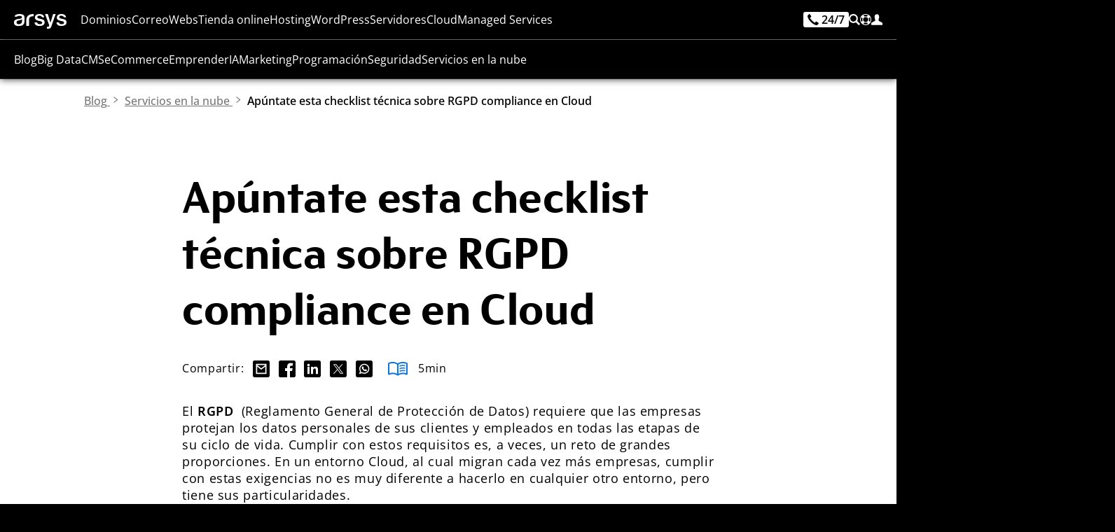

--- FILE ---
content_type: text/html;charset=UTF-8
request_url: https://www.arsys.es/blog/checklist-rgpd-compliance-cloud
body_size: 95856
content:
<!DOCTYPE html>
<html lang="es">
<head>
    <!-- Base tags -->
<meta charset="utf-8">
<meta name="viewport" content="width=device-width, initial-scale=1.0">

<!-- Load navigation CSS ahead of time -->
<style type="text/css" nonce="arsys">
    *[lang]:not([lang='es']){
        display: none!important;
        visibility: hidden!important;
        opacity: 0!important;
        position: fixed!important;
        width: 1rem!important;
        height: 1rem!important;
        top: -10rem!important;
        left: -10rem!important;
        font-size: 1rem!important;
        font-family: none!important;
    }
</style>

<style type="text/css" resource="navigation.css">
    :root{--color-light:#00aaff;--color:#0e75dd;--color-dark:#1a50bc;--color-very-light:#deeff9;--black:#000000;--black-alt:#000016;--white:#ffffff;--gray-light:#efefef;--gray-alt:#dddddd;--gray:#757575;--gray-dark:#333333;--color-alt:#008822;--max-width:115rem;--font-size:100%}@font-face{font-family:OpenSans;src:url('/get/font/os.woff2?v=XGMRKd_jErtnn6tBx57m5') format('woff2'),url('/get/font/os.ttf?v=XGMRKd_jErtnn6tBx57m5') format('truetype');font-weight:100 900;font-style:normal;font-variant:normal;font-display:block}@font-face{font-family:FSBlake;font-style:normal;font-weight:300;src:url('/get/font/FSBlakeWeb-Light.woff2?v=XGMRKd_jErtnn6tBx57m5') format('woff2'),url('/get/font/FSBlakeWeb-Light.ttf?v=XGMRKd_jErtnn6tBx57m5') format('truetype');font-display:block}@font-face{font-family:FSBlake;font-style:normal;font-weight:400;src:url('/get/font/FSBlakeWeb-Regular.woff2?v=XGMRKd_jErtnn6tBx57m5') format('woff2'),url('/get/font/FSBlakeWeb-Regular.ttf?v=XGMRKd_jErtnn6tBx57m5') format('truetype');font-display:block}@font-face{font-family:FSBlake;font-style:normal;font-weight:700;src:url('/get/font/FSBlakeWeb-Bold.woff2?v=XGMRKd_jErtnn6tBx57m5') format('woff2'),url('/get/font/FSBlakeWeb-Bold.ttf?v=XGMRKd_jErtnn6tBx57m5') format('truetype');font-display:block}@font-face{font-family:FSBlake;font-style:normal;font-weight:900;src:url('/get/font/FSBlakeWeb-Heavy.woff2?v=XGMRKd_jErtnn6tBx57m5') format('woff2'),url('/get/font/FSBlakeWeb-Heavy.ttf?v=XGMRKd_jErtnn6tBx57m5') format('truetype');font-display:block}@keyframes block-detection{from{--is-block-start:initial;--no-block-start: }to{--is-block-end:initial;--no-block-end: }}nav.menu{font-family:OpenSans,sans-serif;color:var(--white);font-size:1rem;line-height:1.2rem;margin:0;padding:0;width:100%;height:3.5rem;vertical-align:top;z-index:999;font-weight:400;background-color:rgba(0,0,0,.8);user-select:none;overflow:visible;position:fixed;box-shadow:0 0 .625rem 0 rgba(0,0,0,.8);top:0}nav.menu:before{content:'';width:100%;height:3.5rem;position:absolute;backdrop-filter:blur(.5rem)}nav.menu>.content{height:3.5rem;overflow:visible;margin:0 auto;display:grid;grid-template-columns:1rem auto max-content;grid-template-rows:auto;gap:1.25rem;padding:1.25rem 1.25rem 0 1.25rem;position:relative;max-width:var(--max-width)}nav.menu.shop>.content{grid-template-columns:auto auto;justify-content:space-between}nav.menu.soporte>.content{grid-template-columns:auto auto;justify-content:space-between}@media screen and (min-width:24rem){nav.menu.shop>.content>ul.others>li>a>span{font-family:OpenSans,sans-serif;color:var(--white);margin:0;height:1rem;line-height:1rem;font-size:1rem;position:relative;text-decoration:none;font-weight:400;fill:var(--white);cursor:pointer;display:inline-block;vertical-align:top}}@media screen and (min-width:32rem){nav.menu.soporte>.content>ul.others>li>a>span{font-family:OpenSans,sans-serif;color:var(--white);margin:0;height:1rem;line-height:1rem;font-size:1rem;position:relative;text-decoration:none;font-weight:400;fill:var(--white);cursor:pointer;display:inline-block;vertical-align:top}}nav.menu svg{width:1rem;height:auto;shape-rendering:geometricPrecision;vertical-align:top}nav.menu>.content>i{fill:var(--white);padding:0;width:1rem;height:1rem;margin:0}nav.menu>.content>.logo{display:inline-block;margin:0;width:4.66rem;height:1.3rem;position:relative;cursor:pointer;box-shadow:none}nav.menu>.content>.logo>svg{width:auto;height:100%;fill:var(--white)}nav.menu>.content>.logo:hover>svg{fill:var(--color-light)}nav.menu>.content>ul.menu,nav.menu>.content>ul.menu>li>.section>.content>a.promo,nav.menu>.content>ul.others>.search{display:none}nav.menu>.content>ul.others{list-style:none;display:flex;flex-direction:row;height:1.5rem;margin:0;color:var(--white);vertical-align:top;gap:1rem}nav.menu>.content>ul.others>li{display:inline-block;margin:0;font-size:1rem;line-height:1rem;height:1rem;font-weight:400}nav.menu>.content>ul.others>li>a,nav.menu>.content>ul.others>li>span{display:inline-flex;flex-direction:row;text-decoration:none;line-height:1rem;align-content:start;gap:.4rem;font-size:1rem;position:relative}nav.menu>.content>ul.others>li>a,nav.menu>.content>ul.others>li>a>span,nav.menu>.content>ul.others>li>span>span{line-height:inherit;color:inherit;fill:var(--white)}nav.menu>.content>ul.others>li>a>span,nav.menu>.content>ul.others>li>span>span{margin:0;display:none}nav.menu>.content>ul.others>li>a.call>div{display:inline-flex;font-size:1rem;line-height:1rem;color:var(--black);background-color:var(--white);padding:.25rem;border-radius:.25rem;margin:-.25rem 0;height:1.5rem;gap:.25rem}nav.menu>.content>ul.others>li>a.call>div>svg{width:1rem}nav.menu>.content>ul.others>li:first-child{margin:0}nav.menu>.content>ul.others>li>a>span{color:var(--white)}nav.menu>.content>ul.others>li:hover>a>span{color:var(--white)}nav.menu>.content>ul.others>li>a>svg,nav.menu>.content>ul.others>li>span>svg{fill:inherit;width:1rem;height:auto}nav.menu>.content>ul.others>li .section,nav.menu>.content>ul>li.cart,nav.menu>.content>ul>li.hidden,nav.menu>.content>ul>li.search>a{display:none}nav.menu>.content>ul>li.cart.show{display:inline-block}nav.menu>.content>ul.menu>li.on>.section>.content>ul.main,nav.menu>.content>ul.others>li.on>.section>.content>ul.main{display:block;margin:0 1.5rem 1rem 1.5rem;list-style:none;width:calc(100% - 3rem);flex-direction:column}nav.menu>.content>ul.menu>li.on>.section>.content>ul.main>li>a,nav.menu>.content>ul.others>li.on>.section>.content>ul.main>li>a{margin:0;font-size:1rem;padding:0;display:block;border-radius:.625rem;padding:1.25rem;text-decoration:none;background-color:var(--white)}nav.menu>.content>ul.menu>li.on>.section>.content>ul.main>li:not(:last-child),nav.menu>.content>ul.others>li.on>.section>.content>ul.main>li:not(:last-child){margin-bottom:1.25rem}nav.menu>.content>ul.menu>li.on>.section>.content>ul.main>li i,nav.menu>.content>ul.others>li.on>.section>.content>ul.main>li i{display:inline-block;width:2.5rem;height:2.5rem;padding:.5rem;margin:-.5rem .5rem -.5rem -.5rem;fill:var(--color);background-color:var(--gray-light);border-radius:.3125rem;position:relative}nav.menu>.content>ul.menu>li.on>.section>.content>ul.main>li i svg,nav.menu>.content>ul.others>li.on>.section>.content>ul.main>li i svg{fill:inherit!important;width:100%;height:100%}nav.menu>.content>ul.menu>li.on>.section>.content>ul.main>li span,nav.menu>.content>ul.others>li.on>.section>.content>ul.main>li span{font-size:1rem;display:inline-block;margin:0;line-height:1.5rem;color:var(--black-alt);font-weight:500}nav.menu>.content>ul.menu>li.on>.section>.content>ul.main>li>a:focus-visible>i,nav.menu>.content>ul.menu>li.on>.section>.content>ul.main>li>a:hover>i,nav.menu>.content>ul.others>li.on>.section>.content>ul.main>li>a:focus-visible>i,nav.menu>.content>ul.others>li.on>.section>.content>ul.main>li>a:hover>i{fill:var(--black-alt)!important;background-color:var(--white)!important}nav.menu>.content>ul.menu>li.on>.section>.content>ul.main>li>a>span>i[svgdone]{line-height:0;font-size:0;margin:0 0 0 .25rem;display:inline-block;width:1.25rem;height:1.25rem;fill:var(--c)}nav.menu>.content>ul.menu>li.on>.section>.content>ul.main>li>a:hover>span>i[svgdone]{fill:var(--w)}nav.menu>.content>ul.menu>li.on>.section>.content>ul.main>li>a>span>i[svgdone]>svg{width:1.25rem;height:1.25rem}nav.menu>.content>ul.menu>li.on>.section>.content>ul.main>li p,nav.menu>.content>ul.others>li.on>.section>.content>ul.main>li p{display:block;font-size:1rem;line-height:1.25rem;color:var(--gray-dark);margin:.5rem 0 0}nav.menu>.content>ul.menu>li.on>.section>.content>ul.main>li>a:focus-visible,nav.menu>.content>ul.menu>li.on>.section>.content>ul.main>li>a:hover,nav.menu>.content>ul.others>li.on>.section>.content>ul.main>li>a:focus-visible,nav.menu>.content>ul.others>li.on>.section>.content>ul.main>li>a:hover{background-color:var(--color)}nav.menu>.content>ul.menu>li.on>.section>.content>ul.main>li>a:focus-visible span,nav.menu>.content>ul.menu>li.on>.section>.content>ul.main>li>a:hover span,nav.menu>.content>ul.others>li.on>.section>.content>ul.main>li>a:focus-visible span,nav.menu>.content>ul.others>li.on>.section>.content>ul.main>li>a:hover span{color:var(--white)}nav.menu>.content>ul.menu>li.on>.section>.content>ul.main>li>a:focus-visible p,nav.menu>.content>ul.menu>li.on>.section>.content>ul.main>li>a:focus-visible span,nav.menu>.content>ul.menu>li.on>.section>.content>ul.main>li>a:hover p,nav.menu>.content>ul.menu>li.on>.section>.content>ul.main>li>a:hover span,nav.menu>.content>ul.others>li.on>.section>.content>ul.main>li>a:focus-visible p,nav.menu>.content>ul.others>li.on>.section>.content>ul.main>li>a:focus-visible span,nav.menu>.content>ul.others>li.on>.section>.content>ul.main>li>a:hover p,nav.menu>.content>ul.others>li.on>.section>.content>ul.main>li>a:hover span{color:var(--white)}nav.menu>.content>ul.others>li>a>div.navphone{display:inline-block;font-size:1rem;line-height:1rem;color:var(--black);background-color:var(--white);padding:.1875rem .375rem;border-radius:.1875rem;font-weight:600;margin-top:-.2rem;fill:var(--black)}nav.menu>.content>ul.others>li>a:focus-visible>div.navphone,nav.menu>.content>ul.others>li>a:hover>div.navphone{background-color:var(--color-light)}nav.menu>.content>ul.others>li>a:focus-visible>div.navphone>svg{fill:var(--black)!important}@media screen and (max-width:67.5rem){nav.menu.show{box-shadow:0 0 .625rem 0 rgba(0,0,0,.8);overflow:visible}nav.menu.show>.content{max-height:calc(100vh - 156px);overflow-y:auto}nav.menu.show>.content>ul.menu>li>a>svg,nav.menu.show>.content>ul.menu>li>span>svg,nav.menu>.content>.menu>li>a>svg,nav.menu>.content>.menu>li>span>svg{display:none}nav.menu.show>.content>ul.others>li.search{display:block;background-color:var(--gray-light);width:100%;top:3.5rem;left:0;height:6.5rem;position:fixed;overflow:visible;margin:0;border-bottom:.016rem solid var(--gray)}nav.menu.show>.content>ul.others>li.search>span{display:none}nav.menu.show>.content>ul.others>li.search>.section{display:block}nav.menu.show>.content>ul.others>li.search>.section>.content{display:none}nav.menu.show>.content>ul.others>li.search>.section>.content:first-child{display:block}nav.menu.show>.content>ul.others>li.search>.section>.content>form{display:block;position:relative;margin:0 auto;width:100%;padding:1.25rem}nav.menu.show>.content>ul.others>li.search>.section>.content>form>input{width:100%;display:inline-block;height:4rem;background-color:var(--white);border-radius:.3125rem;padding:1.25rem 5rem 1.25rem 1.25rem;color:var(--black);font-size:1rem;font-weight:560}nav.menu.show>.content>ul.others>li.search>.section>.content>form>button{background-color:var(--color);color:var(--white);fill:var(--white);border-radius:.15625rem;font-size:1rem;line-height:1.5rem;font-weight:600;letter-spacing:.05rem;padding:.75rem 1.25rem;cursor:pointer;text-decoration:none;display:inline-block;text-shadow:0 0 .025em var(--black);position:relative;display:inline-block;position:absolute;font-size:1rem;z-index:3;right:1.75rem;top:1.75rem}nav.menu.show>.content>ul.others>li.search>.section>.content>form>button:hover{background-color:var(--color-dark)}nav.menu.show>.content>ul.others>li.search>.section>.content>form>button>svg{width:auto;height:1.5rem}nav.menu.show>.content>ul.menu{display:block;position:fixed;top:10rem;width:100%;background-color:var(--gray-light);max-height:calc(100dvh - 9.5rem);overflow:auto;font-size:1rem}nav.menu.show>.content>ul.menu>li{position:relative;display:block;margin:0;height:auto;border-bottom:.016rem solid var(--gray);padding:0}nav.menu.show>.content>ul.menu>li>a,nav.menu.show>.content>ul.menu>li>span{line-height:1rem;display:block;text-decoration:none;color:var(--gray-dark);cursor:pointer;font-weight:560;padding:1rem 1.5rem}nav.menu.show>.content>ul.menu>li::after{content:"";display:inline-block;width:1rem;height:1rem;position:absolute;top:1rem;right:1.5rem;background-repeat:no-repeat;background-image:url(/get/svg/arrow-line.svg);pointer-events:none}nav.menu.show>.content>ul.menu>li>.section>.content>ul.main,nav.menu.show>.content>ul.menu>li>.section>.content>ul.main>li>a>p,nav.menu.show>.content>ul.menu>li>.section>.content>ul.more{display:none}nav.menu.show>.content>ul.menu>li.on>.section>.content>ul.options{display:block;height:40px;border-radius:4px;margin:10px 0;overflow:hidden;position:relative}nav.menu.show>.content>ul.menu>li.on>.section>.content>ul.options.focus{height:auto}nav.menu.show>.content>ul.menu>li.on>.section>.content>ul.options>li{padding:.5rem .75rem;line-height:1.5rem;display:block;text-decoration:none;letter-spacing:.16px;cursor:pointer;font-weight:500;font-weight:560;position:relative;background-color:var(--gray-dark);color:var(--white);top:40px}nav.menu.show>.content>ul.menu>li.on>.section>.content>ul.options>li:hover{color:var(--white);background-color:var(--color)}nav.menu.show>.content>ul.menu>li.on>.section>.content>ul.options>li.selected{color:var(--white);background-color:var(--color);position:absolute;top:0;left:0;width:100%;border-radius:4px 4px 0 0}nav.menu.show>.content>ul.menu>li.on>.section>.content>ul.options>li.selected::after{content:"";display:inline-block;width:.75rem;height:.75rem;position:absolute;top:15px;right:1rem;background-repeat:no-repeat;background-image:url(/get/svg/continuar.svg);transform:rotate(90deg);pointer-events:none;filter:invert(1)}nav.menu.show>.content>ul.menu>li.on>.section>.content>ul.options.focus>li.selected::after{transform:rotate(270deg)}nav.menu.show>.content>ul.menu>li.on>.section>.content>ul.main:not(.hide){display:block}nav.menu.show>.content>ul.menu>li.on>a,nav.menu.show>.content>ul.menu>li.on>span{color:var(--color)}nav.menu.show>.content>ul.menu>li:hover::after{filter:invert(53%) sepia(30%) saturate(6190%) hue-rotate(172deg) brightness(80%) contrast(103%)}nav.menu.show>.content>ul.menu>li.on::after{filter:invert(53%) sepia(30%) saturate(6190%) hue-rotate(172deg) brightness(80%) contrast(103%);transform:rotate(180deg)}}@media screen and (min-width:67.5rem){nav.menu>.content{grid-template-columns:4.66rem auto max-content}nav.menu>.content>i{display:none}nav.menu>.content>ul.menu>li.on>.section a,nav.menu>.content>ul.others>li.on>.section a,nav.menu>.content>ul.others>li>a,nav.menu>.content>ul.others>li>span{cursor:pointer}nav.menu>.content>ul{display:inline-block;width:auto;height:3.5rem;margin:0;list-style:none;display:inline-flex;justify-content:space-between;vertical-align:top}nav.menu>.content>ul.others{position:relative}nav.menu>.content>ul>li.search>a{display:inline-flex}nav.menu>.content>ul.menu>li{display:inline-block;width:auto;height:auto;min-height:1rem;margin:0}nav.menu>.content>ul.menu>li>a,nav.menu>.content>ul.menu>li>span,nav.menu>.content>ul.others>li>a>span,nav.menu>.content>ul.others>li>span>span{font-family:OpenSans,sans-serif;color:var(--white);fill:var(--white);margin:0;height:1rem;line-height:1rem;font-size:1rem;cursor:pointer;position:relative;text-decoration:none;font-weight:400}nav.menu>.content>ul>li>span{fill:var(--white);cursor:pointer;display:inline-block;line-height:3.5rem}nav.menu>.content>ul.menu>li>a:focus-visible,nav.menu>.content>ul.menu>li>a:hover,nav.menu>.content>ul.menu>li>span:focus-visible,nav.menu>.content>ul.menu>li>span:hover{color:var(--color-light)!important;fill:var(--color-light)!important;text-decoration:none;font-weight:500;letter-spacing:-.007rem}nav.menu>.content>ul.others>li>a:focus-visible>svg,nav.menu>.content>ul.others>li>a:hover>svg,nav.menu>.content>ul.others>li>span:focus-visible>svg,nav.menu>.content>ul.others>li>span:hover>svg{fill:var(--color-light)!important}nav.menu>.content>ul>li.on>a,nav.menu>.content>ul>li.on>span{color:var(--color-light);fill:var(--color-light);font-weight:500;letter-spacing:-.007rem}nav.menu>.content>ul>li.on>a>span{color:var(--color-light)!important}nav.menu>.content>ul>li>a>svg,nav.menu>.content>ul>li>span>svg{fill:inherit}nav.menu>.content>ul>li.on>a::after,nav.menu>.content>ul>li.on>span::after{content:"";display:inline-block;position:absolute;border:.5rem solid transparent;border-bottom:.5rem solid var(--gray-light);top:2.5rem;left:50%;transform:translate(-50%,-100%);z-index:9}nav.menu>.content>ul.others>li.on>a::after,nav.menu>.content>ul.others>li.on>span::after{top:2.3rem}nav.menu>.content>.cart.show{float:right;line-height:3.5rem;margin:0 0 0 1.25rem;overflow:visible;fill:var(--white);position:relative;cursor:pointer}nav.menu>.content>.cart.show>svg{padding:0;margin:0;margin:18px 0}nav.menu>.content>.cart.show>span{display:inline-block;font-size:.5rem;line-height:.75rem;position:absolute;top:18.5px;right:1px;min-width:.75rem;height:.75rem;text-align:center;color:var(--gray-dark);font-family:OpenSans,sans-serif;font-weight:800}nav.menu>.content>.cart.show:hover{fill:var(--color)}nav.menu>.content>ul.others>li.search{display:inline-block;line-height:1rem;overflow:visible}nav.menu>.content>ul.others>li.search>span{position:relative}nav.menu>.content>ul.others>li.search.on>span>svg{fill:inherit}nav.menu>.content>ul.menu>li.on>.section>.content>ul.main,nav.menu>.content>ul.others>li.on>.section>.content>ul.main{margin:0;padding:0;width:100%}nav.menu>.content>ul.others>li.search.on>.section>.content:first-child{overflow:visible}nav.menu>.content>ul.others>li.search.on>.section>.content>form{width:100%;display:block;position:relative;height:4rem;overflow:visible}nav.menu>.content>ul.others>li.search.on>.section>.content>form>input{display:block;width:100%;height:4rem;background-color:var(--white);color:var(--black);font-size:1.375rem;line-height:2rem;padding:1rem 7rem 1rem 1rem;border:none;border-radius:.3125rem;position:absolute;z-index:1;left:0;top:0}nav.menu>.content>ul.others>li.search.on>.section>.content>form>button{background-color:var(--color);color:var(--white);border-radius:.15625rem;font-size:1rem;line-height:1.5rem;font-weight:600;letter-spacing:.05rem;padding:.75rem 1.25rem;cursor:pointer;text-decoration:none;display:inline-block;text-shadow:0 0 .025em var(--black);position:relative;display:inline-block;position:absolute;font-size:1rem;z-index:3;right:.5rem;top:.5rem}nav.menu>.content>ul.others>li.search.on>.section>.content>form>button:hover{background-color:var(--color-dark)}[lang=es] nav.menu>.content>ul.others>li.search.on>.section>.content>form>button::before{content:'Buscar'}[lang=en] nav.menu>.content>ul.others>li.search.on>.section>.content>form>button::before{content:'Search'}nav.menu>.content>ul.others>li.search.on>.section>.content>form>button::before{display:inline}nav.menu>.content>ul.others>li.search.on>.section>.content>form>button>svg{display:none}nav.menu>.content>ul.others>li.search.on>.section>.content>ul.more>li{line-height:1rem;height:1rem}nav.menu>.content>ul.others>li.search>form>.autocomplete{left:0;width:calc(100% + .5rem)}nav.menu>.content>ul.menu>li .section,nav.menu>.content>ul.menu>li .section>.content>ul.more,nav.menu>.content>ul.menu>li.on>.section a p,nav.menu>.content>ul.others>li.on>.section a p,nav.menu>.content>ul>li.menu{display:none}nav.menu>.content>ul.menu.show{background-color:var(--white);overflow-y:auto;max-height:calc(100vh - 3.5rem);border-top:1px solid var(--gray)}nav.menu>.content>ul.menu.show>li{border-bottom:1px solid var(--gray)}nav.menu>.content>ul.menu.show>li:last-child{border-bottom:0;padding-bottom:1px}nav.menu>.content>ul.menu>li.on>.section,nav.menu>.content>ul.others>li.on>.section{display:block;position:fixed;top:3.5rem;left:0;margin:0;width:100%;background-color:var(--gray-light);overflow:hidden;box-shadow:0 0 .625rem 0 rgba(0,0,0,.8)}nav.menu>.content>ul.menu>li.on>.section a span,nav.menu>.content>ul.others>li.on>.section a span{color:var(--gray);margin:0;display:block}nav.menu>.content>ul.menu>li.on>.section a:hover span,nav.menu>.content>ul.others>li.on>.section a:hover span{color:var(--black)}nav.menu>.content>ul.menu,nav.menu>.content>ul.menu.show,nav.menu>.content>ul.others{display:flex;flex-direction:row;margin:0;padding:0;border:0;background-color:transparent;height:1rem;overflow:visible;width:auto;gap:.77rem;text-align:left;justify-content:flex-start}nav.menu>.content>ul.menu.show>li,nav.menu>.content>ul.menu>li{display:inline-block;margin:0;text-align:left;border-bottom:0}nav.menu>.content>ul.menu>li.on>.section>.content,nav.menu>.content>ul.others>li.on>.section>.content{max-width:calc(var(--max-width) - 2.5rem);width:calc(100% - 2.5rem);margin:1.25rem auto;display:grid;column-gap:1.25rem;grid-template-columns:repeat(auto-fit,minmax(19rem,1fr));grid-template-rows:1fr;grid-auto-rows:0;overflow:hidden;row-gap:0;height:min-content}nav.menu>.content>ul.menu>li.on>.section>.content>ul,nav.menu>.content>ul.others>li.on>.section>.content>ul{padding:1.25rem 0;margin:0}nav.menu>.content>ul.menu>li.on>.section>.content>ul.options,nav.menu>.content>ul.others>li.on>.section>.content>ul.options{width:auto;display:block;position:relative;padding:1.25rem 40px 1.25rem 0;min-width:268px;flex-shrink:0}nav.menu>.content>ul.menu>li.on>.section>.content>ul.options::after,nav.menu>.content>ul.others>li.on>.section>.content>ul.options::after{content:"";display:inline;width:1px;height:calc(100% - 32px);position:absolute;top:1rem;right:1.25rem;background-color:var(--gray-light)}nav.menu>.content>ul.menu>li.on>.section>.content>ul.options>li,nav.menu>.content>ul.others>li.on>.section>.content>ul.options>li{line-height:1rem;padding:1.25rem;font-size:1rem;display:block;color:var(--gray-dark);position:relative;border-radius:4px;font-variation-settings:"wght" 560;cursor:pointer}nav.menu>.content>ul.menu>li.on>.section>.content>ul.options>li:hover,nav.menu>.content>ul.others>li.on>.section>.content>ul.options>li:hover{color:var(--color)}nav.menu>.content>ul.menu>li.on>.section>.content>ul.options>li::after,nav.menu>.content>ul.others>li.on>.section>.content>ul.options>li::after{content:"";display:inline-block;width:.5rem;height:.5rem;position:absolute;top:1rem;right:1rem;background-repeat:no-repeat;background-image:url(/get/svg/continuar.svg);pointer-events:none;font-weight:640}nav.menu>.content>ul.menu>li.on>.section>.content>ul.options>li.selected,nav.menu>.content>ul.others>li.on>.section>.content>ul.options>li.selected{color:var(--color);background-color:var(--white)}nav.menu>.content>ul.menu>li.on>.section>.content>ul.options>li.selected::after,nav.menu>.content>ul.menu>li.on>.section>.content>ul.options>li:hover::after,nav.menu>.content>ul.others>li.on>.section>.content>ul.options>li.selected::after,nav.menu>.content>ul.others>li.on>.section>.content>ul.options>li:hover::after{filter:invert(53%) sepia(30%) saturate(6190%) hue-rotate(172deg) brightness(103%) contrast(103%)}nav.menu>.content>ul.menu>li.on>.section>.content>ul.more,nav.menu>.content>ul.others>li.on>.section>.content>ul.more{width:100%;display:flex;flex-direction:column;position:relative;list-style:none;margin:0 auto;padding:0 0 0 1.24rem;gap:1.25rem;line-height:1rem;justify-content:flex-start}nav.menu>.content>ul.menu>li.on>.section>.content>ul.more::before,nav.menu>.content>ul.others>li.on>.section>.content>ul.more::before{content:"";display:inline;width:.01rem;height:100%;position:absolute;top:0;left:0;background-color:var(--gray-alt)}nav.menu>.content>ul.menu>li.on>.section>.content>ul.more>span,nav.menu>.content>ul.others>li.on>.section>.content>ul.more>span{display:block;font-size:1rem;color:var(--gray-dark);line-height:1rem;font-weight:650}nav.menu>.content>ul.menu>li.on>.section>.content>ul.more>li>a,nav.menu>.content>ul.others>li.on>.section>.content>ul.more>li>a,nav.menu>.content>ul.others>li.on>.section>.content>ul.more>li>span{font-size:1rem;color:var(--gray);display:block;line-height:1rem;font-weight:500;text-decoration:none;white-space:nowrap}nav.menu>.content>ul.menu>li.on>.section>.content>ul.more>li:last-child>a,nav.menu>.content>ul.others>li.on>.section>.content>ul.more>li:last-child>a,nav.menu>.content>ul.others>li.on>.section>.content>ul.more>li:last-child>span{margin:0}nav.menu>.content>ul.menu>li.on>.section>.content>ul.more>li>a:hover,nav.menu>.content>ul.others>li.on>.section>.content>ul.more>li>a:hover,nav.menu>.content>ul.others>li.on>.section>.content>ul.more>li>span:hover{color:var(--color);text-decoration:underline}nav.menu>.content>ul.menu>li.on>.section>.content>a.promo,nav.menu>.content>ul.others>li.on>.section>.content>a.promo{display:block;position:relative;margin:.5rem;border-radius:.625rem;overflow:visible;text-decoration:none!important;width:calc(100% - 1rem);height:calc(100% - 1rem);background-color:var(--white)}nav.menu>.content>ul.menu>li.on>.section>.content>a.promo>.banner,nav.menu>.content>ul.others>li.on>.section>.content>a.promo>.banner{position:absolute;top:0;left:0;display:flex;flex-direction:column;justify-content:space-between;padding:1.25rem;gap:0;width:100%;height:100%;background-color:var(--white);border-radius:.625rem;overflow:visible}nav.menu>.content>ul.menu>li.on>.section>.content>a.promo>.banner>.title,nav.menu>.content>ul.others>li.on>.section>.content>a.promo>.banner>.title{font-family:FSBlake,sans-serif;font-size:1.5rem;font-weight:560;line-height:1.5rem;color:var(--black-alt)}nav.menu>.content>ul.menu>li.on>.section>.content>a.promo>.banner>.promo,nav.menu>.content>ul.others>li.on>.section>.content>a.promo>.banner>.promo{line-height:2rem;vertical-align:baseline;white-space:nowrap}nav.menu>.content>ul.menu>li.on>.section>.content>a.promo>.banner>.promo>b[tag],nav.menu>.content>ul.others>li.on>.section>.content>a.promo>.banner>.promo>b[tag]{margin:0 .5rem 0 0}nav.menu>.content>ul.menu>li.on>.section>.content>a.promo>.banner>.promo>span,nav.menu>.content>ul.others>li.on>.section>.content>a.promo>.banner>.promo>span{font-size:1rem;line-height:2rem;font-weight:560;vertical-align:baseline;display:inline-block;white-space:nowrap;color:var(--black-alt)}nav.menu>.content>ul.menu>li.on>.section>.content>a.promo>.banner>.promo>span>strong,nav.menu>.content>ul.others>li.on>.section>.content>a.promo>.banner>.promo>span>strong{font-size:1.25rem;line-height:2rem;font-weight:720;display:inline;vertical-align:baseline}nav.menu>.content>ul.menu>li.on>.section>.content>a.promo>.banner>button,nav.menu>.content>ul.others>li.on>.section>.content>a.promo>.banner>button{display:inline-block;width:auto;align-self:end;margin:0 auto 0 0;flex:0 0 auto}}@media screen and (min-width:86rem){nav.menu>.content>ul.others>li>a>span,nav.menu>.content>ul.others>li>span>span{display:inline-block;line-height:1rem;font-size:1rem;vertical-align:top}nav.menu>.content>ul.others>li>a>div.navphone{background-color:var(--color-light)}nav.menu>.content>ul.others>li>a.call>span{display:inline-block}nav.menu>.content>ul.others>li>a:focus-visible>span,nav.menu>.content>ul.others>li>a:hover>span,nav.menu>.content>ul.others>li>span:focus-visible>span,nav.menu>.content>ul.others>li>span:hover>span{color:var(--color-light)!important;text-decoration:none}}@media screen and (min-width:90rem){nav.menu>.content>ul.menu,nav.menu>.content>ul.menu.show,nav.menu>.content>ul.others{gap:1rem}}@media screen and (min-width:100rem){nav.menu>.content{gap:1.75rem}nav.menu>.content>ul.menu{gap:1.5rem}nav.menu>.content>ul.others{gap:1.5rem}}nav.menu [tabindex]:focus-visible,nav.menu a:not(.button):not(.ui):focus-visible{color:var(--color-light)!important;text-decoration:none}nav.menu [tabindex]:focus-visible svg,nav.menu a:not(.button):not(.ui):focus-visible svg,nav.menu:focus-visible svg{fill:var(--color-light)!important}nav.menu ul.more>li a:not(.button):not(.ui):focus-visible{color:var(--color)!important;text-decoration:underline!important;text-decoration-thickness:.1rem!important;text-underline-position:from-font!important;text-underline-offset:.1rem!important}nav.menu>.content>ul.menu>li>.section>.content>a.promo:focus-visible{overflow:visible;outline:.25rem solid var(--color)!important;outline-offset:.25rem}
</style>
<!-- Load content CSS ahead of time -->
<style type="text/css" resource="content.css">
    :root{--color-light-alt:#5cc0fe;--color-light:#00aaff;--color:#0e75dd;--color-dark:#1a50bc;--color-very-light:#deeff9;--black:#000000;--black-alt:#000016;--dark-blue:#111E30;--white:#ffffff;--gray-very-light:#fafafa;--gray-light:#e9edf1;--gray-alt:#dddddd;--gray-semi:#b3b3b3;--gray:#757575;--gray-dark:#333333;--gray-very-dark:#161616;--color-alt:#0DDEC0;--green:#339941;--red:#e61919;--max-width:115rem;--font-size:100%}@font-face{font-family:OpenSans;src:url('/get/font/os.woff2?v=XGMRKd_jErtnn6tBx57m5') format('woff2'),url('/get/font/os.ttf?v=XGMRKd_jErtnn6tBx57m5') format('truetype');font-weight:100 900;font-style:normal;font-variant:normal;font-display:block}@font-face{font-family:FSBlake;font-style:normal;font-weight:300;src:url('/get/font/FSBlakeWeb-Light.woff2?v=XGMRKd_jErtnn6tBx57m5') format('woff2'),url('/get/font/FSBlakeWeb-Light.ttf?v=XGMRKd_jErtnn6tBx57m5') format('truetype');font-display:block}@font-face{font-family:FSBlake;font-style:normal;font-weight:400;src:url('/get/font/FSBlakeWeb-Regular.woff2?v=XGMRKd_jErtnn6tBx57m5') format('woff2'),url('/get/font/FSBlakeWeb-Regular.ttf?v=XGMRKd_jErtnn6tBx57m5') format('truetype');font-display:block}@font-face{font-family:FSBlake;font-style:normal;font-weight:700;src:url('/get/font/FSBlakeWeb-Bold.woff2?v=XGMRKd_jErtnn6tBx57m5') format('woff2'),url('/get/font/FSBlakeWeb-Bold.ttf?v=XGMRKd_jErtnn6tBx57m5') format('truetype');font-display:block}@font-face{font-family:FSBlake;font-style:normal;font-weight:900;src:url('/get/font/FSBlakeWeb-Heavy.woff2?v=XGMRKd_jErtnn6tBx57m5') format('woff2'),url('/get/font/FSBlakeWeb-Heavy.ttf?v=XGMRKd_jErtnn6tBx57m5') format('truetype');font-display:block}*{border:0;background-color:transparent;box-sizing:border-box;vertical-align:top;margin:0;padding:0;outline:0;color:inherit;overflow:visible;font-family:inherit;font-size:inherit;background-repeat:no-repeat;-webkit-font-smoothing:subpixel-antialiased;font-smooth:always;user-select:inherit}link,meta,script,style{display:none}canvas,img,video{overflow:clip}body,html{min-width:100%;min-height:100%;overflow:auto;background-color:var(--black);font-size:var(--font-size);line-height:0;scroll-behavior:smooth;user-select:text;scroll-padding-top:3.5rem;font-family:OpenSans,sans-serif}body>img[alt=bg]{z-index:-1;position:fixed;top:0;left:0;max-width:100%;max-height:100dvh;pointer-events:none}i{width:1rem;height:1rem;display:inline-block;align-content:center}i>svg{width:100%;height:auto;shape-rendering:geometricPrecision}[role=tooltip]{position:relative}[role=tooltip]>#tip{overflow:visible;position:absolute;min-width:24ch;width:max-content;max-width:32ch;height:auto;border-radius:.5rem;font-weight:500;font-style:normal;background-color:var(--white);color:var(--black);display:inline-block;font-size:1rem;line-height:1.2rem;letter-spacing:.05rem;padding:.8rem;border:.2rem solid var(--black);z-index:999;white-space:wrap;line-break:normal;transform:translate(calc(-50% - .5rem),calc(-100% - .8rem));text-align:center;max-width:20rem}[role=tooltip]>#tip:before{content:'';position:absolute;left:50%;transform:translate(-50%,0);bottom:-.82rem;display:inline-block;border-left:.7rem solid transparent;border-top:.8rem solid var(--black);border-right:.7rem solid transparent}[role=tooltip]>#tip:after{content:'';position:absolute;left:50%;transform:translate(-50%,0);bottom:-.5rem;display:inline-block;border-left:.5rem solid transparent;border-top:.6rem solid var(--white);border-right:.5rem solid transparent}.hide{display:none!important}:disabled{filter:opacity(.5) blur(.01rem) saturate(0);pointer-events:none}.wt{color:var(--white)!important}.bt{color:var(--color)!important}.ac{align-content:center}a.button,button,div.button,input.button{background-color:var(--color);color:var(--white);border-radius:.15625rem;font-size:1rem;line-height:1.5rem;font-weight:600;font-weight:600;letter-spacing:.05rem;padding:.75rem 1.25rem;cursor:pointer;text-decoration:none;display:inline-block;text-shadow:0 0 .025em var(--black);position:relative}a.button:hover,button:hover,div.button:hover,input.button:hover{background-color:var(--color-dark);color:var(--gray-light)}a.button:active,button:active,div.button:active,input.button:active{background-color:var(--black-alt);color:var(--color-light)}a.button.loading,button.loading,div.button.loading,input.button.loading{background-color:var(--black-alt)!important;text-shadow:none!important;color:transparent!important;pointer-events:none;overflow:hidden}a.button.loading:before,button.loading:before,div.button.loading:before,input.button.loading:before{content:'';width:1.5rem;height:1.5rem;background-size:contain;background-position:center;filter:invert(1);display:inline-block;position:absolute;top:50%;left:50%;transform:translate(-50%,-50%);background-image:url(/get/svg/actualizar.svg?v=XGMRKd_jErtnn6tBx57m5);animation:spinLoading 1.6s infinite linear}a.button.disabled,a.button:disabled,button.disabled,button:disabled,div.button.disabled,div.button:disabled,input.button.disabled,input.button:disabled{background-color:var(--gray)!important;color:var(--white);cursor:not-allowed}.button>i[svgdone],button>i[svgdone]{width:1.5rem;height:1.2rem;margin-right:.5rem;fill:var(--white)}body>main>article .button.dblock,body>main>article button.dblock{display:block}[d-link]{scroll-margin:7rem}.link,a:not(.button){cursor:pointer}.link:hover,a:not(.button):hover{color:var(--color)}.link[tabindex]:focus,a:not(.button):not(.ui):focus-visible,a:not(.button):not(.ui):hover{color:var(--color)!important}.gray .link[tabindex]:focus,.gray a:not(.button):not(.ui):focus-visible,.gray a:not(.button):not(.ui):hover,.lightBlue .link[tabindex]:focus,.lightBlue a:not(.button):not(.ui):focus-visible,.lightBlue a:not(.button):not(.ui):hover{color:var(--color-dark)!important}.black .link[tabindex]:focus,.black a:not(.button):not(.ui):focus-visible,.black a:not(.button):not(.ui):hover{color:var(--color-light)!important}a:focus-visible svg,a:not(.button):not(.ui):focus-visible svg{fill:var(--color)!important}nav.pages>ul>li>a:not(.button):not(.ui):focus-visible{color:var(--color)!important;text-decoration:none}.button:focus-visible,.ui:focus-visible,button:focus-visible,input:focus-visible,select:focus-visible,textarea:focus-visible{overflow:visible;outline:.25rem solid var(--color)!important;outline-offset:.25rem}.clicked:focus-visible{outline:0!important}b[tag]{display:inline-flex;height:2rem;margin:0 1rem 0 0}b[tag]:before{display:inline-block;content:'';border-radius:.25rem 0 0 .25rem;width:.5rem;background-color:var(--color-alt);border-right:.125rem var(--black-alt) dotted;height:2rem;vertical-align:text-top}b[tag]:after{content:attr(tag);display:inline-block;background-color:var(--color-alt);color:var(--black-alt);border-radius:0 .25rem .25rem 0;font-family:OpenSans,sans-serif;font-size:1rem;font-weight:600;line-height:1rem;padding:.5rem;text-transform:uppercase;text-shadow:0 0 var(--color-alt);vertical-align:text-top}main{margin:3.5rem 0 0 0;font-size:var(--font-size);line-height:var(--font-size)}main.withSearchToolbar{margin:8.5rem 0 0 0;min-height:calc(100dvh - 24rem)}header{display:block;width:100%;background-color:var(--black);position:relative;color:var(--white);font-size:var(--font-size);line-height:var(--font-size);content-visibility:auto}header.contentvisibilityvisible{content-visibility:visible}header>.content{padding:1.25rem 0 2.5rem 0;margin:0 auto;width:calc(100% - 2.5rem);max-width:calc(var(--max-width) - 2.5rem);display:grid;grid-template-columns:auto;grid-template-rows:1fr 1fr;gap:1.25rem;align-items:center;position:relative;min-height:auto;height:auto;max-height:none}header.five,header.six{background-color:var(--black)}header.five>.content,header.six>.content{padding:1.25rem 0 2.5rem 0;grid-template-columns:1fr;gap:2.5rem;grid-template-rows:auto auto auto}header.six>.content{grid-template-rows:auto auto auto auto}header>.content{grid-template-rows:auto auto}header>.content>.visual{overflow:hidden;width:100%;height:100%;border-radius:1.25rem;position:relative;min-height:20rem}header>.content>.visual img{position:absolute;width:100%;height:100%;object-fit:cover;object-position:center}header.five>.content>.visual img{object-position:top}header>.content>.visual .seal{position:absolute;font-size:1rem;font-weight:560;background-color:var(--white);color:var(--black);padding:.5rem;border-radius:.625rem;bottom:1rem;right:1rem}header>.content>.visual .seal>svg{display:inline;width:1rem;height:1rem;fill:var(--color);margin-right:.25rem}header>.content>.visual .seal>picture{position:absolute;top:0;right:0;height:5rem;width:5rem;transform:translate(0,-100%)}header>.content>.bigProduct{display:flex;flex-direction:column;text-align:left;justify-content:center;gap:2rem;align-items:start}header>.content>.bigProduct>.overtitle,header>.content>.bigProduct>h1,header>.content>.highlightedWebinar>.overtitle{font-size:1.125rem;line-height:1.5rem;font-weight:600;color:var(--color);display:block}header>.content>.bigProduct>.claim{font-family:FSBlake,sans-serif;font-style:normal;font-weight:700;color:var(--white);font-size:2.8rem;line-height:3.2rem;margin:-.5rem 0}header>.content>.bigProduct>.claim.small{font-size:2.4rem;line-height:2.8rem;font-weight:640;margin:0}header>.content>.bigProduct>.claim>i:has(svg){fill:var(--white);height:auto;width:auto;vertical-align:middle;margin:1rem 0}header>.content>.bigProduct>.claim>i[svgdone=vmware]{line-height:3rem}header>.content>.bigProduct>.subtitle{font-family:OpenSans,sans-serif;color:var(--white);font-size:1.1rem;line-height:1.6rem;margin:0}header>.content>.bigProduct>.subtitle svg{fill:var(--color-light)}header>.content>.bigProduct>.points{font-size:1rem;line-height:1.25rem;font-weight:360;color:var(--white);list-style:none}header>.content>.bigProduct>.points li{position:relative;margin:0 0 1rem 0;line-height:1.5rem;padding:0 0 0 1.25rem}header>.content>.bigProduct>.points li:last-child{position:relative;margin:0}header>.content>.bigProduct>.points li::before{content:'';display:inline-block;width:1rem;height:1rem;background-image:url(/get/svg/arrow-line.svg?v=XGMRKd_jErtnn6tBx57m5);transform:rotate(-90deg) translateX(-.125rem);background-repeat:no-repeat;background-size:contain;background-position:center;filter:invert(53%) sepia(22%) saturate(2152%) hue-rotate(179deg) brightness(98%) contrast(106%);position:absolute;color:transparent;top:.125rem;left:0}header>.content>.bigProduct>.points li svg{width:1.5rem;height:1.5rem;margin:-.25rem 0 0 0;fill:var(--color)}header>.content>.bigProduct>.promo>span{font-size:1.2rem;line-height:2rem;font-weight:360;color:var(--white);vertical-align:baseline}header>.content>.bigProduct>.promo>span>strong{font-size:1.6rem;line-height:2rem;font-weight:640;margin:0 .25rem 0 0;vertical-align:baseline}header>.content>.bigProduct>.promo i[role=tooltip]{fill:var(--white)}.productBox .domainSearch,aside.searchToolbar form.domainSearch,form.autoForm,header>.content>.bigProduct>.domainSearch{width:100%;display:block;position:relative;height:4rem}form.autoForm{margin-top:1.25rem}.productBox .domainSearch>input.domainField,.productBox .domainSearch>span.domainText,aside.searchToolbar form.domainSearch>input.domainField,aside.searchToolbar form.domainSearch>span.domainText,form.autoForm input[type=text],form.autoForm span,header>.content>.bigProduct>.domainSearch>input.domainField,header>.content>.bigProduct>.domainSearch>span.domainText{display:block;width:100%;height:4rem;background-color:var(--white);color:var(--black);font-size:1.375rem;line-height:2rem;padding:1rem 7rem 1rem 1rem;border:none;border-radius:.3125rem;position:absolute;z-index:1;left:0;top:0;text-align:left}.productBox .domainSearch>span.domainText,aside.searchToolbar form.domainSearch>span.domainText,form.autoForm span,header>.content>.bigProduct>.domainSearch>span.domainText{z-index:2;user-select:none;pointer-events:none;overflow:hidden;text-overflow:ellipsis;white-space:nowrap}.productBox .domainSearch>input.domainField.used~span.domainText,.productBox .domainSearch>input.domainField:focus~span.domainText,aside.searchToolbar form.domainSearch>input.domainField:focus~span.domainText,form.autoForm input[type=text].used~span,form.autoForm input[type=text]:focus~span,header>.content>.bigProduct>.domainSearch>input.domainField.used~span.domainText,header>.content>.bigProduct>.domainSearch>input.domainField:focus~span.domainText{display:none}.productBox .domainSearch>button.domainButton,.productBox .domainSearch>input.domainButton,aside.searchToolbar form.domainSearch>button.domainButton,form.autoForm a.button,form.autoForm button,header>.content>.bigProduct>.domainSearch>button.domainButton{display:inline-block;position:absolute;font-size:1rem;z-index:3;right:.5rem;top:.5rem;margin-top:0}header>.content>.bigProduct>picture{max-width:100%;height:auto;position:relative}header>.content>.bigProduct>picture>img{width:100%;height:100%;object-fit:contain;object-position:top center}header>.content .smallProduct{background-color:var(--dark-blue);border-radius:.625rem;align-content:center;padding:1.25rem;display:flex;flex-direction:column;justify-content:space-around;gap:.75rem}header>.content .smallProduct>.name>i{width:2rem;height:2rem;background-color:#243d5e;border-radius:.1875rem;padding:.5rem;fill:var(--white)}header>.content .smallProduct>.name>span{color:var(--color-light);font-size:1.125rem;line-height:2rem;font-weight:480}header>.content .smallProduct>.text{font-size:1rem;line-height:1.5rem;font-weight:400}header>.content .smallProduct>.claim{font-family:FSBlake,sans-serif;font-size:1.5rem;line-height:2rem;font-weight:560}header>.content .smallProduct>.promo{display:block;line-height:3rem}header>.content .smallProduct>.promo>[tag]{margin:.5rem .5rem .5rem 0}header>.content .smallProduct>.promo>span{margin:.5rem 0 .5rem 0;font-size:1.2rem;line-height:2rem;font-weight:360;color:var(--white);vertical-align:baseline;display:inline-block;height:2rem}header>.content .smallProduct>.promo>span>strong{font-size:1.6rem;line-height:2rem;font-weight:640;margin:0 .25rem 0 0;vertical-align:baseline}header>.content .smallProduct>.promo>.button{width:fit-content;float:right}header.five>.content>.visual.justDesktop{display:none}header>.content>.highlightedWebinar{background-color:var(--dark-blue);border-radius:.625rem;display:flex;flex-direction:column;text-align:left;justify-content:center;gap:1.25rem;align-items:start;align-content:center;padding:1.25rem;align-self:flex-start;width:100%;height:100%;position:relative;padding-right:40%}header>.content>.highlightedWebinar::before{content:'';background-image:url(/get/image/academy/blockbg.png.webp?v=XGMRKd_jErtnn6tBx57m5);background-size:contain;background-repeat:no-repeat;background-position:bottom right;width:40%;height:100%;position:absolute;top:0;right:0}header>.content>.highlightedWebinar>.title{font-size:1.5rem;line-height:2rem;font-weight:600;display:block}header>.content>.highlightedWebinar>.author{color:var(--color-light-alt)}header>.content>.highlightedWebinar>.text{font-size:1rem;line-height:1.5rem;font-weight:400;display:block;flex-grow:1}header>.content>.bigProduct{display:flex;flex-direction:column;text-align:left;justify-content:center;gap:2rem;align-items:start}@media screen and (min-width:64rem){header>.content{grid-template-columns:1fr 1fr;grid-template-rows:auto}header.five>.content{grid-template-columns:repeat(2,1fr);grid-template-rows:auto auto;gap:1.25rem;height:auto;min-height:auto}header.five>.content>.bigProduct{grid-area:1/1/3/2}header.five>.content>.visual{display:flex;grid-area:1/2/3/3;width:100%;height:100%}header.six>.content{padding:1.25rem 0;grid-template-columns:repeat(2,1fr);grid-template-rows:repeat(3,1fr)}header>.content>.bigProduct>.claim{font-size:4.5rem;line-height:5rem}header>.content .smallProduct>.promo{display:inline-block}header>.content .smallProduct>.button{margin:0;float:right}header>.content>.highlightedWebinar{grid-row:1/3}}@media screen and (min-width:85rem){header.five>.content{grid-template-columns:repeat(3,1fr);grid-template-rows:repeat(2,1fr);padding-bottom:2.5rem}header.five>.content>.bigProduct{grid-area:1/1/3/2}header.five>.content>.visual,header.five>.content>.visual.justDesktop{display:flex;grid-area:1/2/3/3;width:100%;height:100%}header.five>.content .smallProduct{height:100%;grid-area:1/3/2/4}header.five>.content .smallProduct:last-child{grid-area:2/3/3/4}header.six>.content{grid-template-columns:repeat(3,1fr);grid-template-rows:repeat(3,1fr);height:42rem}}main>article>section>.content>.proProducts{display:grid;grid-template-columns:1fr;position:relative;border-radius:1.25rem;background-color:#e0e0e0;overflow:hidden}main>article>section>.content>.proProducts>.text-container{padding:1.25rem 1.25rem 0 1.25rem}main>article>section>.content>.proProducts>.text-container>.overtitle{color:var(--color-dark);font-size:1rem;line-height:1.25rem;font-weight:600;margin:0 0 .75rem 0}main>article>section>.content>.proProducts>.text-container>.points{font-size:1rem;line-height:1.25rem;font-weight:360;color:var(--black);list-style:none}main>article>section>.content>.proProducts>.text-container>.points li{position:relative;margin:0 0 1rem 0;line-height:1.5rem;padding:0 0 0 1.25rem}main>article>section>.content>.proProducts>.text-container>.points li:last-child{position:relative;margin:0}main>article>section>.content>.proProducts>.text-container>.points li::before{background-color:var(--color)}main>article>section>.content>.proProducts>.text-container>.points li svg{width:1.5rem;height:1.5rem;margin:-.25rem 0 0 0;fill:var(--color)}main>article>section>.content>.proProducts>picture{display:none;position:relative;width:100%;height:100%}main>article>section>.content>.proProducts>picture>img{width:100%;height:100%;object-fit:cover;object-position:top left;position:absolute;top:0;left:0}main>article>section>.content>.proProducts>.recommendations{display:grid;grid-auto-flow:row;gap:1.25rem;padding:0 1.25rem 1.25rem 1.25rem}main>article>section>.content>.proProducts>.recommendations>div{background-color:var(--white);color:var(--black);border-radius:.625rem;padding:1.25rem}@media screen and (min-width:80rem){main>article>section>.content>.proProducts{grid-template-columns:repeat(2,1fr)}main>article>section>.content>.proProducts>picture{display:block}main>article>section>.content>.proProducts>.text-container{padding:2.5rem 2.5rem 20.5rem 2.5rem}main>article>section>.content>.proProducts>.recommendations{position:absolute;grid-auto-flow:column;bottom:0;padding:1.25rem 2.5rem 2.5rem 2.5rem}main>article>section>.content>.proProducts>.recommendations>div{text-align:center}}section{background-color:var(--white);color:var(--black);display:block;font-size:var(--font-size)}section.black{background-color:var(--black);color:var(--white)}section.gray{background-color:var(--gray-light);color:var(--black)}section.lightBlue{background-color:var(--color-very-light);color:var(--black)}section>.content{width:calc(100% - 2.5rem);max-width:calc(var(--max-width) - 2.5rem);display:block;margin:0 auto;position:relative;padding:2.5rem 0}section .nmt{margin-top:0!important}section .nmb{margin-bottom:0!important}section .npt{padding-top:.01rem!important}section .npb{padding-bottom:.01rem!important}section .slide:has(.half),section>.content:has(.half){display:grid;grid-auto-flow:row;grid-auto-rows:auto;grid-gap:2rem}section .recommendations{display:grid;gap:1.25rem;grid-auto-flow:row}section .recommendations>*{background-color:var(--white);border-radius:.625rem;align-content:start;padding:1.25rem;height:fit-content}section .recommendations>*>.overtitle{color:var(--color);font-size:1rem;line-height:1.25rem;font-weight:480;margin:0 0 .75rem 0}section .recommendations>*>.overtitle.mt{margin:1.25rem 0 .75rem 0}section .recommendations>*>.overtitle[highlight]::after{content:attr(highlight);font-weight:480;font-size:1rem;line-height:1.25rem;margin-left:.5rem;background-color:var(--color-light);color:var(--black-alt);padding:.25rem .5rem;text-transform:uppercase;border-radius:.25rem}section .recommendations>div:has(.overtitle[highlight]){box-shadow:0 0 1rem var(--color-light)}section .recommendations>*>.title{font-size:2rem;font-weight:560;line-height:2.4rem}section .recommendations>*>.title>a.vam{vertical-align:middle}section .recommendations>*>.promo{line-height:2rem;vertical-align:baseline;margin:1.25rem 0 0 0}section .recommendations>*>.promo>span{font-size:1.2rem;line-height:2rem;font-weight:360;vertical-align:baseline;display:inline-block}section .recommendations>*>.promo>span>strong{font-size:1.6rem;line-height:2rem;font-weight:640;display:inline;vertical-align:baseline}section .recommendations>*>.button,section .recommendations>*>button{margin:1.25rem 0 0 0}section.black .recommendations>*{background-color:var(--black-alt);color:var(--white);border:.0125rem solid var(--color-light)}section.black .recommendations.smallPad>*>.title{font-size:1.4rem;line-height:1.6rem}@media screen and (min-width:67.5rem){section>.recommendations{grid-auto-columns:minmax(0,1fr);grid-auto-flow:column}}section .half{display:block;width:100%;height:100%;position:relative}section .vc{align-content:center}section .half:has(	> .frame),section .half:has(	> .laptop),section .half:has(	> a.youtubeLink),section .half:has(	> picture){grid-row-start:2;align-items:center;align-content:center}section .half>picture:not(.static){display:block;position:relative;overflow:hidden;grid-row-start:2;width:100%;height:20rem;border-radius:1.25rem}section .half>picture:not(.static)>img{position:absolute;width:100%;height:100%;top:0;left:0;object-fit:cover;object-position:center}section .half>picture:not(.static).ac>img{object-position:center}section .half>picture:not(.static).atc>img{object-position:top center}section .half>picture:not(.static).abc>img{object-position:bottom center}section .half>picture:not(.static).acl>img{object-position:center left}section .half>picture:not(.static).acr>img{object-position:center right}section .half>picture:not(.static).cfc>img{object-fit:contain}section .half>picture:not(.static).fillSpace{margin:0 0 -2.5rem 0}section .content a.youtubeLink,section .galleryStripe a.youtubeLink{display:block;position:relative;overflow:hidden;grid-row-start:2;width:100%;aspect-ratio:16/9;height:auto!important;border-radius:.625rem;background-color:transparent;cursor:pointer;max-width:50svw;margin:0 auto;box-shadow:0 0 .5rem rgba(0,0,0,.16);outline:0;border:none;text-decoration:none;perspective:1000;transform:translate3d(0,0,0);backface-visibility:hidden}section .content a.youtubeLink>img,section .galleryStripe a.youtubeLink>img{position:absolute;width:100%;height:100%;top:0;left:0;object-fit:contain;object-position:center;background-color:var(--black);outline:0;border:none;text-decoration:none;perspective:1000;transform:translate3d(0,0,0);backface-visibility:hidden}section .content a.youtubeLink::before,section .galleryStripe a.youtubeLink::before{content:'';position:absolute;top:50%;left:50%;transform:translate(-50%,-50%);border-radius:1rem;width:6rem;height:4rem;background-color:#f03;box-shadow:0 0 .25rem var(--black);z-index:1;filter:brightness(.88)}section .content a.youtubeLink::after,section .galleryStripe a.youtubeLink::after{content:'';position:absolute;top:50%;left:50%;transform:translate(-50%,-50%);width:2.5rem;height:2.5rem;background-color:var(--white);clip-path:polygon(20% 15%,80% 50%,20% 85%);box-shadow:inset 0 0 .25rem var(--black);z-index:2;filter:brightness(.88)}section .content a.youtubeLink:focus-visible::after,section .content a.youtubeLink:focus-visible::before,section .content a.youtubeLink:hover::after,section .content a.youtubeLink:hover::before,section .galleryStripe a.youtubeLink:focus-visible::after,section .galleryStripe a.youtubeLink:focus-visible::before,section .galleryStripe a.youtubeLink:hover::after,section .galleryStripe a.youtubeLink:hover::before{filter:brightness(1)}section .content a.youtubeLink:focus-visible,section .galleryStripe a.youtubeLink:focus-visible{outline:.25rem solid var(--color)!important;outline-offset:.25rem}section .half>svg:only-child{display:block;position:absolute;top:50%;left:50%;transform:translate(-50%,-50%);width:auto;height:auto;max-width:50%;max-height:50%;opacity:.25}section .icon{width:4rem;height:4rem;margin:1.25rem 0 .75rem 0}section .overtitle{display:block;color:var(--color);font-size:1rem;line-height:1.25rem;font-weight:600;margin:0 0 .75rem 0}section.lightBlue .overtitle{color:var(--color-dark)}section .title{font-size:2.4rem;line-height:2.8rem;font-weight:640;font-family:FSBlake,sans-serif;margin:0 0 1.25rem 0}section .title>i{vertical-align:baseline;width:2.3rem;height:2.3rem;margin:.4rem .4rem 0 0;fill:var(--color)}section .bigIcon{width:4rem;height:4rem;fill:var(--color);align-items:center;justify-content:center;margin:0 0 1.25rem 0}section .subtitle{font-size:1.5rem;font-family:FSBlake,sans-serif;font-weight:400;line-height:2rem;margin:1.25rem 0 1.25rem 0}section .subtitle>i{vertical-align:top;width:1.7rem;height:1.7rem;margin:.4rem .4rem 0 0;fill:var(--color)}section .smalltitle{font-size:1.5rem;font-family:FSBlake,sans-serif;font-weight:400;line-height:1.7rem;margin:0 0 1.25rem 0}section .smalltitle>i{vertical-align:baseline;width:1.2rem;height:1.2rem;margin:.4rem .4rem 0 0;fill:var(--color)}section .smalltitle>strong,section .subtitle>strong,section .title>strong{color:var(--color);font-weight:inherit}section.gray .smalltitle>strong,section.gray .subtitle>strong,section.gray .title>strong{color:var(--color-dark)}section.black .smalltitle>strong,section.black .subtitle>strong,section.black .title>strong{color:var(--color-light)}section.black .icon{fill:var(--white)}section.gray .smalltitle>i,section.gray .smalltitle>strong,section.gray .subtitle>i,section.gray .subtitle>strong,section.gray .title>i,section.gray .title>strong{color:var(--color-dark)}section a:not(.button):not(.ui){color:inherit;text-decoration:underline;text-decoration-thickness:.05rem;text-underline-position:from-font;text-underline-offset:.1rem}section .text,section p{font-size:1rem;line-height:1.5rem;font-weight:400;margin:1.25rem 0 0 0}section .link{display:block;width:auto;font-size:1rem;line-height:1.5rem;font-weight:400;margin:1.25rem 0 0 0;color:inherit;text-decoration:underline;text-decoration-thickness:.05rem;text-underline-position:from-font;text-underline-offset:.1rem}section .center .link{margin:1.75rem auto 0 auto}section .list,section ol,section ul{font-size:1rem;line-height:1.5rem;font-weight:400;margin:1.25rem 0;padding:0 0 0 1.5rem}section .list .element,section ol li,section ul li{margin:1.25rem 0}section .list .element::marker,section ol li::marker,section ul li::marker{color:var(--color)}section ul.noliststyle{list-style:none}section .points{font-size:1rem;line-height:1.5rem;font-weight:360;list-style:none;padding:0}section .points li,section .points li strong{line-height:1.5rem;position:relative;margin:0 0 1.25rem 0;vertical-align:baseline}section .points li span.big{font-size:2rem;font-weight:700}section .points li:last-child{position:relative;margin:0}section .points li:has(i){position:relative;padding-left:4rem}section .points li>i{position:absolute;width:3.2rem;height:3.2rem;left:0;top:.5rem;fill:var(--black)}section.black .points li>i{fill:var(--white)}section.gray>.content>ul.points>li>span>.pointname,section.gray>.content>ul.points>li>span>h3{color:var(--color)}section.gray>.content>ul.points>li>span>.pointname,section.gray>.content>ul.points>li>span>h3{color:var(--color-dark)}section.black>.content>ul.points>li>span>.pointname,section.black>.content>ul.points>li>span>h3{color:var(--color-light)}section.black>.content>ul.points>li>span>.button{flex-grow:0;width:fit-content}section .points ul li:not(:has(i:not(.showarrows)))::before{content:'';display:inline-block;width:1.5rem;height:1.5rem;background-image:url(/get/svg/arrow-line.svg?v=XGMRKd_jErtnn6tBx57m5);transform:rotate(-90deg) translateX(-.4rem) translateY(-.4rem);background-repeat:no-repeat;background-size:contain;background-position:center;filter:invert(30%) sepia(38%) saturate(7150%) hue-rotate(199deg) brightness(99%) contrast(89%);color:transparent}section.gray .points li:not(:has(i))::before,section.lightBlue .points li:not(:has(i))::before{filter:invert(19%) sepia(99%) saturate(1909%) hue-rotate(207deg) brightness(103%) contrast(84%)}section.black .points li:not(:has(i))::before{filter:invert(65%) sepia(95%) saturate(4539%) hue-rotate(173deg) brightness(105%) contrast(101%)}section .points ul.list>li:not(:has(i)){list-style:disc}section .points ul.list>li:not(:has(i))::before{display:none}section ul.withicon>li{display:grid;grid-template-columns:2rem;grid-template-rows:auto;grid-column-gap:1.5rem;grid-row-gap:0.25rem}section ul.withicon>li>i.icon{width:100%;height:100%;margin:.25rem 0 0 0;grid-area:1/1/2/2;fill:var(--black)}section ul.withicon>li>.subtitle{grid-area:1/2/2/3;margin:0}section ul.withicon>li>p{grid-area:2/2/3/3;margin:0}section picture{position:absolute;width:100%;height:100%;overflow:hidden;text-align:center}section picture>img{width:auto;height:100%;max-width:100%;object-fit:contain;object-position:bottom center}section .frame[ytdone],section picture.static{display:block;position:relative;width:auto;height:auto;max-width:calc(100% - 4rem);max-height:calc(100% - 4rem);margin:1.5rem auto;overflow:hidden}section picture.rounded{border-radius:.625rem}section .frame[yt],section .frame[ytdone]{aspect-ratio:16/9;width:calc(100% - 4rem)}section .frame[yt].mw,section .frame[ytdone].mw{max-width:48rem}section .frame>iframe{position:absolute;top:0;left:0;width:100%;height:100%;background-color:#000}section .button,section button{margin-top:1.25rem}section hr{margin:0;width:100%;height:6rem;background-color:transparent}section hr[line]{margin:2rem 0;width:100%;height:.1em;background-color:var(--gray-light)}section .content select{font-weight:600;text-align:left;font-size:1rem;line-height:2rem;height:2rem;padding:0 .5rem;background-color:var(--gray-light);color:var(--black)}section.gray .content select{background-color:var(--white)}@media screen and (min-width:67.5rem){section>.content{padding:5rem 0}section>.content.smallPad{padding:2.5rem 0}section>.content.smallBottomPad{padding:0 0 2.5rem 0}section .slide:has(.half),section>.content:has(.half){display:grid;grid-auto-flow:column;grid-auto-columns:1fr;grid-gap:8rem}section .half:has(	> .laptop),section .half:has(	> a.youtubeLink),section .half:has(	> picture){grid-row-start:auto}section .slide .half picture:not(.static),section>.content .half a.youtubeLink,section>.content .half picture:not(.static){position:relative;width:100%;height:calc(100% + 2rem);max-height:none;overflow:hidden;margin:-1rem 0;border-top:none}section .slide .half picture:not(.static)>img,section>.content .half picture:not(.static)>img{position:absolute;width:100%;height:100%;top:0;left:0}section .half>picture:not(.static).fillSpace{height:calc(100% + 10rem);margin:-5rem 0}}section .slide .half picture:not(.static).fit,section>.content .half picture:not(.static).fit{border-radius:0;width:auto;height:auto}section .slide .half picture:not(.static).fit>img,section>.content .half picture:not(.static).fit>img{position:relative;width:auto;height:auto;object-fit:contain;object-position:center;max-width:100%;max-height:100%}section>.content ol.links{list-style:none;display:grid;grid-template-columns:1fr;grid-gap:2em;margin:1em 0 0 0;font-size:1rem;line-height:1.2rem;font-weight:400;padding:0}section>.content ol.links>li{display:block;margin:0}section>.content ol.links>li>a{padding:1em;background-color:var(--gray-light);border-radius:.2em;display:block;color:var(--black);text-decoration:none}section>.content ol.links>li>a:hover{background-color:var(--color);color:var(--white);text-decoration:none}section>.content .center,section>.content.center{text-align:center}section>.content .al,section>.content.al{text-align:left}@media screen and (min-width:40rem){section>.content ol.links{grid-template-columns:repeat(2,1fr)}}@media screen and (min-width:67.5rem){main{font-size:var(--font-size);line-height:var(--font-size)}main.withSearchToolbar{min-height:calc(100dvh - 14.4rem)}header .text{text-align:left}header picture{display:block}header picture::before{content:unset;display:none}section>.content ol.links{grid-template-columns:repeat(3,1fr)}section>.content.divided picture{display:block}}@media screen and (min-width:80rem){section>.content ol.links{grid-template-columns:repeat(4,1fr)}}@media screen and (min-width:90rem){section>.content ol.links{grid-template-columns:repeat(5,1fr)}}section>.content.line{display:flex;flex-direction:row;gap:1.25rem;padding:0 0 1.25rem 0}section>.content.line.quote q{font-size:1rem;line-height:1.5rem;font-weight:400;margin:1.25rem 0 0 0}section>.content.line.quote div:last-child{flex-shrink:0;font-size:1rem;line-height:1.5rem;font-weight:400;margin:1.25rem 0 0 0}section>.content.line.quote div:last-child span{display:block}header:has(.gallery),section:has(.gallery){position:relative;overflow:hidden}header>.gallery,section>.gallery{width:100%;max-width:var(--max-width);height:auto;margin:0 auto;display:grid;grid-auto-flow:column;grid-auto-columns:100%;grid-gap:0;grid-template-rows:1fr;overflow:hidden;z-index:0}header>.gallery>.slide,section>.gallery>.slide{width:100%;height:100%;display:block;position:relative;overflow:hidden;background-color:inherit;transition-duration:.5s;transition-timing-function:ease-in-out;opacity:0;visibility:hidden}header>.gallery{min-height:calc(100dvh - 4rem)}header>.gallery>.slide{padding:0 2rem;max-width:var(--max-width);display:grid;grid-template-rows:1fr auto;grid-template-columns:auto;margin:0 auto;align-items:center}section>.gallery>.slide{padding:5rem 2rem}section>.gallery>.slide.center{text-align:center}section>.gallery>.slide:has(.half){display:grid}@media screen and (min-width:67.5rem){header>.gallery{min-height:auto}header>.gallery>.slide{grid-template-rows:auto;grid-template-columns:38.22% 61.77%;gap:2rem}}section>.gallery.npt>.slide{padding-top:.001rem}section>.gallery.npb>.slide{padding-bottom:.001rem}section>.gallery.center>.slide{text-align:center}header>.gallery>.slide.current,section>.gallery>.slide.current{opacity:1;visibility:visible}section>.gallery>.slide>img{display:block;margin:auto;max-width:100%;height:auto}section>.gallery>.slide picture.atc>img{object-position:top center}section>.elementGallery{width:100%;max-width:var(--max-width);height:auto;margin:0 auto;display:grid;grid-auto-flow:column;grid-auto-columns:100%;grid-gap:0;grid-template-rows:1fr;overflow:hidden;z-index:0;position:relative;padding-bottom:5rem}section>.elementGallery.np{padding:0}section>.elementGallery>.galleryWindow{width:calc(100% - 5rem);max-width:calc(var(--max-width) - 5rem);height:auto;margin:2.5rem 2.5rem 1.5rem 2.5rem;overflow:hidden;position:relative}section>.elementGallery>.galleryWindow::before{content:'';display:inline-block;position:absolute;top:0;left:0;width:1.25rem;height:100%;background:linear-gradient(to right,var(--white),transparent);z-index:2}section.gray>.elementGallery>.galleryWindow::before{background:linear-gradient(to right,var(--gray-light),transparent)}section.black>.elementGallery>.galleryWindow::before{background:linear-gradient(to right,var(--black),transparent)}section.lightBlue>.elementGallery>.galleryWindow::before{background:linear-gradient(to right,var(--color-very-light),transparent)}section>.elementGallery>.galleryWindow::after{content:'';display:inline-block;position:absolute;top:0;right:0;width:1.25rem;height:100%;background:linear-gradient(to left,var(--white),transparent);z-index:2}section.gray>.elementGallery>.galleryWindow::after{background:linear-gradient(to left,var(--gray-light),transparent)}section.black>.elementGallery>.galleryWindow::after{background:linear-gradient(to left,var(--black),transparent)}section.lightBlue>.elementGallery>.galleryWindow::after{background:linear-gradient(to left,var(--color-very-light),transparent)}section>.elementGallery>.galleryWindow>.galleryStripe{display:grid;width:max-content;grid-auto-flow:column;grid-auto-columns:1fr;gap:0;position:relative;left:0;align-content:center;text-align:center;overflow-x:auto;padding:0;transition:left .8s ease-in-out}section>.elementGallery>.galleryWindow>.galleryStripe>*{scroll-snap-align:start;position:relative}section>.elementGallery>.galleryWindow>.galleryStripe>*>b{position:absolute;top:50%;left:50%;transform:translate(-50%,-50%);background-color:green;color:var(--white);font-size:1.25rem}section>.elementGallery>.galleryWindow>.galleryStripe>picture{position:relative;width:auto;height:auto;display:flex;align-content:center;justify-content:center}section>.elementGallery>.galleryWindow>.galleryStripe.reviews>.review>div{display:grid;flex-direction:column;grid-template-columns:2fr 1fr;grid-template-rows:auto auto auto;width:20rem;height:auto;padding:1.25rem;text-align:left;box-shadow:0 0 .5rem var(--gray-alt);background-color:var(--gray-very-light);border-radius:.625rem;margin:.625rem;gap:1.25rem;font-size:1rem;line-height:1.25rem;font-weight:400}section>.elementGallery>.galleryWindow>.galleryStripe.reviews>.review>div>.stars,section>.elementGallery>.galleryWindow>.galleryStripe.reviews>.review>div>.text{display:block;grid-column:span 2;padding:0;margin:0}section>.elementGallery>.galleryWindow>.galleryStripe.reviews>.review>div>.text{height:4.5rem;overflow:hidden;text-overflow:ellipsis;display:-webkit-box;line-clamp:3;-webkit-line-clamp:3;-webkit-box-orient:vertical}section>.elementGallery>.galleryWindow>.galleryStripe.reviews>.review>div>.name{white-space:nowrap;overflow:hidden;text-overflow:ellipsis;font-weight:600;color:var(--gray-dark)}section>.elementGallery>.galleryWindow>.galleryStripe.reviews>.review>div>.date{text-align:right;color:var(--gray-dark)}section>.elementGallery>.galleryWindow>.galleryStripe.reviews>.review>div>.stars{display:flex;flex-direction:row;gap:.25rem;height:1.5rem}section>.elementGallery>.galleryWindow>.galleryStripe.logos>picture{height:8rem;aspect-ratio:16/9;padding:0 4rem}section>.elementGallery>.galleryWindow>.galleryStripe.templates>picture{height:14rem;aspect-ratio:16/9;padding:0 1rem}section>.elementGallery>.galleryWindow>.galleryStripe.videos>.frame{height:17rem;padding:0 .5rem}section>.elementGallery>.galleryWindow>.galleryStripe>picture>img{object-fit:contain;object-position:center;width:auto;height:auto}header:has(.gallery)>.controls,section:has(.gallery)>.controls,section>.elementGallery>.controls{pointer-events:none;z-index:3;position:absolute;max-width:var(--max-width);width:100%;height:100%;top:0;left:50%;transform:translate(-50%,0);background:linear-gradient(to right,var(--white),transparent 2rem calc(100% - 2rem),var(--white))}header:has(.gallery)>.controls>.next,header:has(.gallery)>.controls>.prev,section:has(.gallery)>.controls>.next,section:has(.gallery)>.controls>.prev,section>.elementGallery>.controls>.next,section>.elementGallery>.controls>.prev{position:absolute;display:inline-block;color:var(--color);width:2rem;height:2rem;opacity:1;border-radius:50%;vertical-align:center;text-align:center;align-content:center;top:calc(50% - 1rem);pointer-events:auto;cursor:pointer}section>.elementGallery>.controls>.next,section>.elementGallery>.controls>.prev{top:calc(50% - 3.5rem)}header:has(.gallery)>.controls>.next::before,header:has(.gallery)>.controls>.prev::before,section:has(.gallery)>.controls>.next::before,section:has(.gallery)>.controls>.prev::before,section>.elementGallery>.controls>.next::before,section>.elementGallery>.controls>.prev::before{content:'';display:inline-block;height:1rem;width:1rem;border-right:.2rem solid var(--color);border-bottom:.2rem solid var(--color);pointer-events:auto;cursor:pointer}header:has(.gallery)>.controls>.next::before,header:has(.gallery)>.controls>.prev::before{border-right:.2rem solid var(--white);border-bottom:.2rem solid var(--white)}header:has(.gallery)>.controls>.prev,section:has(.gallery)>.controls>.prev,section>.elementGallery>.controls>.prev{left:-1.5rem;transform:rotate(135deg) translate(-50%,-50%)}section>.elementGallery>.controls>.prev{left:-.85rem}header:has(.gallery)>.controls>.prev::before,section:has(.gallery)>.controls>.prev::before,section>.elementGallery>.controls>.prev::before{margin:0 .3rem .1rem 0}header:has(.gallery)>.controls>.next,section:has(.gallery)>.controls>.next,section>.elementGallery>.controls>.next{right:-1.5rem;transform:rotate(-45deg) translate(-50%,-50%)}section>.elementGallery>.controls>.next{right:-.85rem}header:has(.gallery)>.controls>.next::before,section:has(.gallery)>.controls>.next::before,section>.elementGallery>.controls>.next::before{margin:0 .5rem .4rem 0}header:has(.gallery)>.controls{background:linear-gradient(to right,var(--gray),transparent 2rem calc(100% - 2rem),var(--gray))}section.black:has(.gallery)>.controls,section.black>.elementGallery>.controls{background:linear-gradient(to right,var(--black),transparent 2rem calc(100% - 2rem),var(--black))}section.gray:has(.gallery)>.controls,section.gray>.elementGallery>.controls{background:linear-gradient(to right,var(--gray-light),transparent 2rem calc(100% - 2rem),var(--gray-light))}section.lightBlue:has(.gallery)>.controls,section.lightBlue>.elementGallery>.controls{background:linear-gradient(to right,var(--color-very-light),transparent 2rem calc(100% - 2rem),var(--color-very-light))}header:has(.gallery)>.controls>.dots,section:has(.gallery)>.controls>.dots,section>.elementGallery>.controls>.dots{position:absolute;display:inline-block;bottom:2rem;left:50%;width:auto;height:1rem;z-index:1;transform:translate(-50%,0);pointer-events:auto}section>.elementGallery>.controls>.dots{bottom:4rem}header:has(.gallery)>.controls>.dots>.dot,section:has(.gallery)>.controls>.dots>.dot,section>.elementGallery>.controls>.dots>.dot{position:relative;display:inline-block;width:1rem;height:1rem;margin:0 .4rem;border-radius:50%;background-color:var(--gray);pointer-events:auto;cursor:pointer}header:has(.gallery)>.controls>.dots>.dot{background-color:var(--gray-dark)}section:has(.gallery)>.controls>.dots>.dot.current,section>.elementGallery>.controls>.dots>.dot.current{background-color:var(--color)}header:has(.gallery)>.controls>.dots>.dot.current{background-color:var(--white)}@media screen and (max-width:67.4rem){header:has(.gallery)>.controls>.dots{display:none}}@media screen and (min-width:67.5rem){header:has(.gallery)>.controls>.next,header:has(.gallery)>.controls>.prev{display:none}}@media screen and (min-width:94rem){header:has(.gallery)>.controls>.prev,section:has(.gallery)>.controls>.prev{left:-1.25rem}header:has(.gallery)>.controls>.next,section:has(.gallery)>.controls>.next{right:-1.25rem}}section>.content>details{background-color:var(--white);color:var(--black);font-size:1rem;border-bottom:.065rem solid var(--gray-light);text-align:left}section>.content>details:first-of-type{border-radius:.625rem .625rem 0 0}section>.content>details:last-of-type{border-bottom:0;border-radius:0 0 .625rem .625rem}section>.content>details>summary{padding:1.5rem 1.8rem;list-style:none;display:block;justify-content:space-between;transition:height 1s ease;font-size:1.3rem;line-height:1.8rem;font-weight:560;font-family:FSBlake,sans-serif;cursor:pointer}section>.content>details>summary>h3{font-weight:inherit;display:inline}section>.content>details>summary:focus,section>.content>details>summary:hover{color:var(--color)}section>.content>details>summary::-webkit-details-marker{display:none}section>.content>details>summary:after{content:"\002B";font-size:2rem;line-height:1.3rem;float:right}section>.content>details[open]>summary:after{content:"\00D7"}section>.content>details[open]>div{border-top:.065rem solid var(--white);padding:0 1.8rem 1.5rem 1.8rem}section>.content>details[open]>div>div>:first-child{margin-top:0}section>.content>details[open]>div picture{display:block;position:relative;overflow:hidden;max-width:30rem;max-height:30rem;margin:1.5rem auto}section>.content>details[open]>div table{margin:1.5rem auto;font-size:1rem;line-height:1.25;border-collapse:collapse}section>.content>details[open]>div table td,section>.content>details[open]>div table th{padding:.25rem .5rem;border:.0125rem solid var(--gray-light)}section>.content>.half>form.static,section>.content>form.static{display:block;width:fit-content;margin:1.25rem 0;font-size:0}section>.content .half.center>form.static,section>.content.center .half>form.static,section>.content.center form.static{margin:1.5rem auto}section>.content>.half>form.static>input[type=text],section>.content>form.static>input[type=text]{font-size:1.2rem;width:auto;line-height:1.2rem;padding:.75rem 1rem;background-color:var(--white)}section>.content>form.field{margin-top:-3rem;margin-bottom:-3rem;position:relative}section>.content>form.field>input[type=text],section>.content>form.field>label{line-height:3.2rem;width:calc(100% - 3.6rem);font-size:1.5rem;color:var(--black);padding:0 .75rem;float:left;height:3.2rem;background-color:var(--white);margin:0;outline:0;overflow:hidden}section>.content>form.field>label{position:absolute;top:0;left:0;color:var(--black);background-color:var(--white)}section>.content>form.field.h>label{display:none}section>.content>form.field>button{margin:0;padding:.81rem 1rem}section>.content>form.field>button>svg{width:1.2rem;height:1.2rem;fill:var(--white)}section>.content>form.field>button>span.d{display:none}section>.content>form.field>ul.extensions{display:flex;margin:1rem 0 0 0;padding:0;width:100%;height:2.25rem;background-color:var(--black);justify-content:center;flex-wrap:wrap;overflow:hidden}section>.content>form.field>ul.extensions>li{font-size:1rem;line-height:2.25rem;height:2.25rem;font-family:FSBlake,sans-serif;color:var(--white);display:inline-block;padding:0 .9rem;margin:0;border-left:.06rem solid var(--gray-dark)}section>.content>form.field>ul.extensions>li.highlight{float:left;border-left:0;font-weight:600;color:var(--color)}@media screen and (min-width:30rem){section>.content>form.field:not(#whois):before{content:'2x1';width:3.1rem;font-size:1.5rem;line-height:2.95rem;height:2.95rem;background-color:var(--color);color:var(--white);font-family:FSBlake,sans-serif;font-weight:600;margin:0;padding:0 .62rem 0 .75rem;letter-spacing:.25rem;text-align:center;float:left;border-top:.125rem solid var(--white);border-left:.125rem solid var(--white);border-bottom:.125rem solid var(--white)}section>.content>form.field>input[type=text],section>.content>form.field>label{width:calc(100% - 11.2rem)}section>.content>form.field>label{left:4.55rem}section>.content>form.field>button>svg{display:none}section>.content>form.field>button>span.d{display:inline}}@media screen and (min-width:67.5rem){section>.content>form.field>button{width:6.6rem}}section .features{display:grid;grid-template-columns:repeat(1,1fr);gap:0;margin:4rem 0 1.5rem 0;text-align:center}section .features a:not(.button):not(.ui),section .points a:not(.button):not(.ui){color:inherit;text-decoration:underline;text-decoration-thickness:.05rem;text-underline-position:from-font;text-underline-offset:.1rem}section .features>.feature .youtubeLink{margin-bottom:2rem}section .features>.feature .icon{display:block;position:relative;width:100%;height:auto}section .features>.feature>picture.icon{display:block;margin:0 auto;width:auto;height:auto}section.black>.content>.features>.feature .icon{fill:var(--white)}section .features.block{display:block}section .features.block>.feature{display:inline-block}section .features.block>.feature .icon.apps{background-color:var(--white);width:8rem;height:8rem;padding:2rem;border-radius:1rem;margin:auto;display:inline-block;margin:2rem 2rem 0 2rem}section .features.block>.feature .icon.apps>svg{width:100%;height:auto;max-height:100%}section .features>.feature>picture.icon>img:not(.noradius){border-radius:1rem}section .features>.feature .icon>svg{width:4rem;height:auto}section .features>.feature .icon.big>svg{width:8rem}section .features>.feature .title{display:block;margin:1.5rem 0 0 0;line-height:1.5rem;font-size:1.25rem;font-weight:600;font-family:FSBlake,sans-serif;padding:0;color:var(--color);text-align:center}section .features>.feature .title.reg{font-family:inherit;color:inherit}section .features>.feature .title.big{font-size:2.2rem;line-height:2.5rem}section.gray>.content>.features>.feature .title,section.lightBlue>.content>.features>.feature .title{color:var(--color-dark)}section.black>.content>.features>.feature .title{color:var(--color-light)}section.black>.content>.features>.feature .title.reg{color:inherit}section .features>.feature>p{font-size:1rem}section .features.steps{counter-reset:steps;position:relative}section .features.steps>.feature{padding:0 0 2rem 0}section .features.steps>.feature>.icon{height:8rem;margin-bottom:3rem;position:relative}section .features.steps>.feature>.icon>span{position:absolute;font-size:2rem;font-weight:640;color:var(--white);z-index:99;left:50%;top:50%;transform:translate(-50%,-50%)}section .features.steps.withnumbers>.feature>.icon{margin-bottom:6rem}section .features.steps.withnumbers>.feature>.icon:before{counter-increment:steps;content:counter(steps);color:var(--black);font-family:FSBlake,sans-serif;font-size:3rem;font-weight:640;line-height:4rem;position:absolute;z-index:1;left:50%;bottom:-6rem;transform:translateX(-50%);border-radius:1.5rem}section.black>.content>.features.steps.withnumbers>.feature>.icon:before{color:var(--white)}section .features.steps>.feature>.icon:after{width:8rem;height:8rem;border:.2rem solid var(--color);content:'';position:absolute;border-radius:50%;left:50%;transform:translate(-50%,-50%);top:50%;box-shadow:0 0 0 .5rem rgb(14 117 221 / 25%);background-color:var(--black)}section.black>.content>.features.steps>.feature>.icon:after{border:.2rem solid var(--white)}section>.content>.features.steps>.feature:nth-child(2)>.icon:after{box-shadow:0 0 0 .5rem rgb(14 117 221 / 25%),0 0 0 1rem rgb(14 117 221 / 25%)}section>.content>.features.steps>.feature:nth-child(3)>.icon:after{box-shadow:0 0 0 .5rem rgb(14 117 221 / 25%),0 0 0 1rem rgb(14 117 221 / 25%),0 0 0 1.5rem rgb(14 117 221 / 25%)}section>.content>.features.steps>.feature:nth-child(4)>.icon:after{box-shadow:0 0 0 .5rem rgb(14 117 221 / 25%),0 0 0 1rem rgb(14 117 221 / 25%),0 0 0 1.5rem rgb(14 117 221 / 25%),0 0 0 2rem rgb(14 117 221 / 25%)}section .features.steps>.feature>.icon>svg{width:4rem;height:auto;position:absolute;vertical-align:middle;left:50%;transform:translate(-50%,-50%);top:50%;fill:var(--white);z-index:1}section.black>.content>.features.steps>.feature>.icon>svg{fill:var(--white)}@media screen and (min-width:40rem){section .features{display:grid;grid-template-columns:repeat(2,1fr);gap:1.25rem}section .features.steps{grid-template-columns:repeat(1,1fr)}}@media screen and (min-width:60rem){section .features,section .features.steps{display:grid;grid-template-columns:repeat(3,1fr)}section .features.steps.fourth{grid-template-columns:repeat(4,1fr)}section .features.steps>.feature{padding:0}section .features>.feature:only-child{grid-area:1/2}section .features.n4{display:grid;grid-template-columns:repeat(4,1fr)}section .features.n2{display:grid;grid-template-columns:repeat(2,1fr)}section .features.steps::before{content:"";width:calc(66% - 4.62rem);height:.5rem;background-color:var(--color);position:absolute;top:5rem;left:50%;transform:translate(-50%,0)}section .features.n4.steps::before{width:calc(75% - 4.62rem)}}section .products{display:flex;flex-direction:column;width:100%;gap:4rem;justify-content:space-around;align-items:self-start;margin:5rem 0 0 0}section .products .product{flex:1 1 0;width:calc(100vw - 5rem);max-width:32rem;font-size:1.125rem;line-height:2rem;font-weight:500;text-align:center;border-collapse:collapse;color:var(--black);background-color:var(--white);border-top:.5rem solid var(--color);display:block;position:relative;margin:0 auto}section .products.fullwidth .product{width:100%}section .products.nomargin{margin:0}section .products.cross-selling{display:grid;gap:2rem;grid-template-columns:1fr}section .products.cross-selling>.product{width:100%}section .products.cross-selling>.product>p{min-height:3rem}@media screen and (min-width:40rem){section .products.cross-selling{grid-template-columns:repeat(2,1fr)}}@media screen and (min-width:67.5rem){section .products.cross-selling{grid-template-columns:repeat(4,1fr)}section .products.cross-selling.n5{grid-template-columns:repeat(5,1fr)}section .products.cross-selling.n3{grid-template-columns:repeat(3,1fr)}section .products .product.nomaxwidth{max-width:none}}section .products .product.recommended{border-top:2rem solid var(--color);margin-top:-1.5rem;border-left:.2rem solid var(--color);border-right:.2rem solid var(--color);border-bottom:.2rem solid var(--color)}section .products .product.recommended::before{content:'RECOMENDADO';font-weight:640;font-size:1rem;line-height:2rem;background-color:var(--color);color:var(--white);position:absolute;top:-2rem;left:50%;transform:translate(-50%,0)}section .products .product.free{border-top:2rem solid var(--color-alt);margin-top:-1.5rem;border-left:.2rem solid var(--color-alt);border-right:.2rem solid var(--color-alt);border-bottom:.2rem solid var(--color-alt)}section .products .product.free::before{content:'GRATIS';font-weight:640;font-size:1rem;line-height:2rem;background-color:var(--color-alt);color:var(--white);position:absolute;top:-2rem;left:50%;transform:translate(-50%,0)}section .products .product.black{color:var(--white);background-color:var(--black)}section .products .product.disabled{filter:opacity(.3) blur(.04rem) saturate(0);pointer-events:none}section .products .product:has( > meta.disabled:not(.hide)){filter:opacity(.3) blur(.04rem) saturate(0);pointer-events:none}section .products .product [role=tooltip]{fill:var(--gray)}section .products .product>.title{height:2.5rem;line-height:2.5rem;font-size:1.125rem;font-weight:600;font-family:FSBlake,sans-serif;padding:0 1rem;color:var(--white);background-color:var(--black);text-transform:uppercase;margin:0}section .products .product>.icon{text-align:center;margin:1.25rem}section .products .product>.icon>i{width:4rem;height:4rem}section .products .product>.subtitle{font-size:1.7rem;padding:0 1.2rem;line-height:2rem;font-weight:660}section .products .product>p{margin:1.5rem;font-size:1rem}section .products .product>p.from{font-family:FSBlake,sans-serif}section .products .product>p.from>strong{font-size:2rem;color:var(--color);vertical-align:baseline}section .products .product>a.button,section .products .product>button{margin-bottom:1.25rem}section .products .product>picture{width:100%;height:fit-content;object-fit:contain;object-position:center center;background-color:var(--gray);position:relative;display:block;margin:0}section .products .product>picture>img{position:relative;aspect-ratio:21/9}section .products .purchase{padding:1.5rem 1rem 1rem 1rem;border:0;font-family:FSBlake,sans-serif;font-weight:600;text-transform:uppercase;text-align:center;font-size:1.25rem;line-height:2.5rem;position:relative;justify-content:space-around;display:grid;grid-auto-flow:row;grid-auto-rows:auto}section .products .purchase[data-description]:before{background-color:var(--color);color:var(--white);content:attr(data-description);line-height:1.5rem;font-size:.8125rem;width:100%;min-height:1.5rem;padding:.5rem 1rem;margin:-1.5rem -1rem 1rem -1rem;display:block}section .products .purchase.b{background-color:var(--black);color:var(--gray-light)}section .products .purchase span{display:block}section .products .purchase span.name{font-size:1.6rem;line-height:2rem;margin:0 0 1.25rem 0}section .products .purchase span.line{text-transform:none;font-size:.9375rem;line-height:1.5rem;font-weight:500}section .products .purchase span>span.plus{display:block;line-height:1rem;font-size:1.6875rem}section .products .purchase span.subname{margin-top:-1.25rem;font-size:1rem;vertical-align:baseline}section .products .purchase span.subname>strong{text-transform:none;font-size:1.5rem;vertical-align:baseline}section .products .purchase span.subname~form.field{margin-top:.5rem}section .products .purchase select{display:block;margin:0 auto .875rem auto;font-weight:600;text-align:left;font-size:1rem;line-height:2rem;height:2rem;padding:0 .5rem;background-color:var(--gray-light)}section .products .product.black .purchase select{background-color:var(--gray-dark);color:var(--gray-light)}section .products .purchase .price{height:100%;width:auto;overflow:visible;position:relative;bottom:0;left:0;text-align:left;display:grid;grid-template-columns:auto 1fr;grid-template-rows:auto auto auto;grid-column-gap:0rem;grid-row-gap:0rem;margin:0 auto;height:4.2rem;text-transform:none;align-content:center}section .products .purchase .price .thru{text-decoration:line-through;color:var(--gray)}section .products .purchase .price>.above{display:block;grid-area:1/1/2/3;height:1rem}section .products .purchase .price>.above>.pre{top:0;left:.25rem;color:var(--gray);font-size:1rem;line-height:1rem;height:1rem;font-weight:650;display:inline-block}section .products .purchase .price>.above>i{float:right;margin:0 .1rem 0 0}section .products .purchase .price>.thru{text-decoration:line-through}section .products .purchase .price>.euros{font-size:4rem;font-family:FSBlake,sans-serif;font-weight:700;color:var(--color);display:block;line-height:3rem;grid-area:2/1/4/2;text-align:right;margin:0}section .products .purchase .price>.cents{font-size:2.5rem;font-family:FSBlake,sans-serif;font-weight:700;color:var(--color);display:inline-block;line-height:2.1rem;height:1.25rem;grid-area:2/2/3/3}section .products .purchase .price>.coins{font-size:1.1rem;font-weight:600;font-family:FSBlake,sans-serif;display:inline-block;position:absolute;line-height:.9rem;overflow:visible;grid-area:3/2/4/3;margin:0 0 0 .1rem}section .products .purchase .price.pile>.coins{display:block;position:relative}section .products .purchase .price>.coins.large{line-height:.75rem;text-align:left;right:-1.3rem;top:2.5rem;white-space:nowrap}section .products .purchase .price.free{grid-template-columns:auto;grid-template-rows:auto auto}section .products .purchase .price.free>.above{grid-area:1/1/2/2}section .products .purchase .price.free>.free{font-size:2.2rem;font-family:FSBlake,sans-serif;font-weight:720;display:block;line-height:2.2rem;grid-area:2/1/3/2;text-align:right;margin:0}section .products .purchase .price.free>.free>strong{display:inline;color:var(--color);font-weight:720}section .products .purchase .price.free>p{font-size:1.2rem;font-weight:400;line-height:1.5rem;text-align:center}section .products .purchase .linebottom{margin:0;position:absolute;left:50%;transform:translateX(-50%)}section .products .purchase .linebottom>a{font-size:.5625rem;text-transform:none;font-weight:600;line-height:1rem;margin:0;width:100%}section .products .purchase a,section .products .purchase button{margin:1.25rem auto 0 auto;display:block;width:9rem;text-align:center;line-height:1.5rem}section .products .purchase a.configurar{padding:.5rem .625rem}section .products .purchase span.c{padding:0 1rem;display:inline-block;height:2.5rem;line-height:2.75rem;font-size:1.25rem;color:var(--black)}section .products .product>.badge,section .products .purchase>.badge{position:absolute;right:-1.25rem;height:1.5rem;width:5rem;transform:rotate(45deg);color:var(--white);font-size:1rem;line-height:1.5rem;text-align:center;font-family:FSBlake,sans-serif;font-weight:640;top:0;text-transform:none;border-left:1.5rem solid transparent;border-right:1.5rem solid transparent;border-bottom:1.5rem solid var(--color-alt)}section .products .product>.badge.large,section .products .purchase>.badge.large{top:.7rem;right:-1.55rem;width:7rem}section .products .product>.badge.double,section .products .purchase>.badge.double{top:.8rem;right:-2.1rem;width:9rem;height:2.1rem;line-height:1rem;border-left:2.2rem solid transparent;border-right:2.2rem solid transparent;border-bottom:2.2rem solid var(--color-alt)}section .products .specs{font-weight:500;font-size:1rem;padding:0 1rem .5rem 1rem;list-style:none;margin:1rem 0 0 0;background-color:var(--white);color:var(--black)}section .products .specs>li{display:block;margin:0;padding:1rem 0;line-height:1.5rem;font-size:1rem;border-top:.0625rem solid var(--gray-light)}section .products .specs .ot{color:var(--color)}section .products .specs strong.green{text-transform:uppercase;color:var(--color-alt)}section .products .specs strong.orange{color:var(--color)}section .products .specs .link,section .products .specs a{text-decoration:underline;text-decoration-thickness:.05rem;text-underline-position:from-font;text-underline-offset:.1rem}section .products .specs i{margin:.25rem 0 0 .25rem}section .products .specs i[svg=estrella],section .products .specs i[svgdone=estrella]{fill:var(--mi)}section .products .specs i[svg].orange,section .products .specs i[svgdone].orange{fill:var(--color)}@media screen and (min-width:67.5rem){section .products{flex-direction:row;gap:2rem}}table.list{min-width:19rem;width:auto;overflow:visible;margin:2rem auto;clear:both;border-collapse:collapse}table.list tbody,table.list td,table.list th,table.list thead,table.list tr{display:block}table.list td,table.list th{font-size:1rem;line-height:1.5rem;overflow:visible}table.list th{vertical-align:bottom}table.list thead tr{position:absolute;top:-9999rem;left:-9999rem}table.list thead tr th span{font-size:1rem}table.list tr{padding:1rem;border-bottom:.06rem solid var(--gray-dark)}table.list tbody tr:last-child,table.list tfoot tr:last-child{border-bottom:0}table.list tfoot{border-top:.06rem solid var(--gray-dark)}table.list tr td{font-weight:600;text-align:left;position:relative;white-space:nowrap;line-break:strict}table.list.wrap tr td{white-space:wrap}table.list tr td span{font-size:1rem;line-height:1rem;vertical-align:baseline;font-weight:500}table.list tr td i{width:1rem;height:1rem;line-height:1rem;margin:0 0 .5rem 0}table.list tr td i[svg=cerrar],table.list tr td i[svgdone=cerrar]{fill:var(--gray)}table.list tr td i[svg=estrella],table.list tr td i[svgdone=estrella]{fill:var(--color)}table.list tr td span.new{margin:0 0 0 .5rem;font-weight:600;color:var(--color)}table.list tr td span.new:after{content:"NUEVO"}table.list tr td span.promo{margin:0 0 0 .5rem;font-weight:600;color:var(--color-alt)}table.list tr td span.promo:after{content:"PROMO"}table.list tr td span.thru{text-decoration:line-through}table.list tr td div.staticPrice{display:inline-block}table.list tr td:before{width:40%;white-space:nowrap;display:inline-block;font-weight:400;text-align:right;margin:0 5% 0 0;font-size:1rem;line-height:1.5rem}table.list.text,table.list.text td,table.list.text tr td:before{font-size:1rem;line-height:1.5rem;font-weight:500}table tbody tr td[data-header]:before,table.separated tfoot tr td[data-header]:before{content:attr(data-header) ": "}table.list.smaller tr th{font-size:1.4rem}table.list.smaller tr td{font-size:1.2rem;line-height:1.5rem;white-space:normal;line-break:normal}table.list.smaller tr td strong{font-weight:700}table.list.smaller tr td:before{width:auto}table#domainTable tfoot tr td{text-align:center;font-size:1.25rem;font-weight:400}table#domainTable.separated tfoot tr td{font-size:1.5rem;font-weight:600;text-align:left}table#domainTable{display:none}table#domainTable.show{display:table}table#domainTable{display:none}table#domainTable.separated{display:table}table#domainTable.separated tfoot{display:none}table#domainTable.separated.show tfoot{display:block}.comment{font-family:FSBlake,sans-serif;text-align:center;font-size:1.25rem;font-weight:400;margin-bottom:2rem}table#domainTable.w+.comment{font-size:1.4rem;line-height:2rem}@media screen and (min-width:42.5rem){table.list{width:calc(100% - 2rem)}table#domainTable.separated.show tfoot,table.list tbody,table.list thead{display:table-row-group}table.list tr{display:table-row;background-color:transparent;line-height:2.5rem}table.list tr th{font-weight:400}table.list tr td,table.list tr th{display:table-cell;text-align:center;padding:1rem 0;white-space:initial;width:24%}table.list thead tr{position:static;top:auto;left:auto}table#domainTable.separated tfoot tr td:first-child,table.list td:first-child,table.list th:first-child{text-align:left;width:25%}table.list tr td:before{display:none}table#domainTable.separated tfoot tr td{text-align:center;width:24%}table#domainTable.list.show.float-header thead{position:fixed;top:3.5rem;width:calc(100% - 6rem);z-index:10;display:table;max-width:calc(var(--max-width) - 6rem);background:var(--white)}section.black table#domainTable.list.show.float-header thead{background:var(--black)}section.gray table#domainTable.list.show.float-header thead{background:var(--gray-light)}table#domainTable.list.show.float-header th{width:24%}table#domainTable.list.show.float-header tbody tr td:first-child,table#domainTable.list.show.float-header th:first-child{width:25%}table.list.smaller tr td:before{width:40%}}@media screen and (min-width:64rem){table#domainTable.list.show.float-header thead{top:4rem}}section table.list#productSpecs{display:none;width:100%;margin:2rem auto 0 auto;padding:0;border-collapse:collapse;font-size:1rem;line-height:1.5rem;font-weight:400}section table.list#productSpecs.show{display:table}section table#productSpecs>tbody>tr>td,section table#productSpecs>thead>tr>th{width:auto;white-space:wrap;color:var(--black)}section table#productSpecs>tbody>tr>td>strong,section table#productSpecs>thead>tr>th>strong{font-weight:700}section table#productSpecs>tbody>tr>td:first-child{padding-bottom:.6rem}section table#productSpecs>thead>tr{position:relative;top:auto;left:auto}section table#productSpecs>thead>tr>th:not(:first-child){display:none}section table#productSpecs>tbody>tr,section table#productSpecs>thead>tr{background-color:var(--white);border:.0125rem solid var(--gray-light)}section table.list#productSpecs tr td i{margin:.25rem .9rem .25rem .25rem}section table.list#productSpecs tr td,section table.list#productSpecs tr th{text-align:left}section table.list#productSpecs tr td:before{width:16ch;text-align:left}section table#productSpecs>tbody>tr>td[colspan="3"],section table#productSpecs>tbody>tr>td[colspan="4"]{color:var(--color);font-weight:700;padding:0}section table.list#productSpecs tr td i.blue{fill:var(--color)}section table.list#productSpecs tr td i.big{width:1.5rem;height:1.5rem;margin:0 0 0 .25rem;vertical-align:middle}@media screen and (min-width:42.5rem){section table#productSpecs>tbody>tr>td[colspan="3"],section table#productSpecs>tbody>tr>td[colspan="4"]{border-top:.5rem solid var(--black);padding:1rem 0}section table#productSpecs>tbody>tr>td:not(:first-child){background-color:var(--gray-very-light)}section table#productSpecs>tbody>tr,section table#productSpecs>thead>tr{border:0}section table#productSpecs>tbody>tr>td,section table#productSpecs>thead>tr>th{border:.0125rem solid var(--gray-light)}section table#productSpecs>tbody>tr>td:not(:first-child),section table#productSpecs>thead>tr>th:not(:first-child){display:table-cell;text-align:center}section table#productSpecs>thead>tr>th:first-child{opacity:0;visibility:hidden;border:0}section table#productSpecs>tbody>tr>td:first-child{padding-left:1.5rem}section table#productSpecs>tbody>tr>td:last-child{padding-right:1.5rem}}body>main>article button.productSpecs{display:block;margin:2rem auto 0 auto}section .points:not(.list){position:relative;padding:2.5rem 0 0 0;margin:0;display:grid;grid-template-columns:1fr;grid-auto-rows:auto;gap:2.5rem}section .points>li{display:inline-block;width:100%;height:auto;margin:0;overflow:visible;text-align:left}section .points>li:not(:has(i>svg)){padding-left:1.5rem;position:relative}section .points>li:not(:has(i>svg)):before{position:absolute;content:'';width:.6rem;height:.6rem;top:.5rem;left:0;background-color:var(--black);-webkit-mask-image:url(/get/svg/continuar.svg?v=v-LYLEC95__nSUrzqXImI);-webkit-mask-repeat:no-repeat;mask-image:url(/get/svg/continuar.svg?v=v-LYLEC95__nSUrzqXImI);mask-repeat:no-repeat;filter:none!important}section.black .points>li:not(:has(i>svg)):before{background-color:var(--white)}section.black>.content>ul.points>li>i>svg{fill:var(--white)}section .points>li>span{display:inline-flex;height:auto;margin:0 0 0 1rem;overflow:visible;flex-direction:column;gap:1rem}section .points>li:not(:has(i>svg))>span{margin:0}section .points>li>span>.pointname,section .points>li>span>h3{font-size:1.25rem;font-family:FSBlake,sans-serif;line-height:1.5rem;color:var(--color);margin-top:0;font-weight:600}section .points>li>span>.button,section .points>li>span>button{width:fit-content}section .points>li>span>.pointname strong{font-weight:600}section.gray>.content>ul.points>li>span>.pointname,section.gray>.content>ul.points>li>span>h3{color:var(--color-dark)}section.lightBlue>.content>ul.points>li>span>.pointname,section.lightBlue>.content>ul.points>li>span>h3{color:var(--color-dark)}section .points>li>span>p{margin:0}section.gray hr[line]{background-color:var(--black)}section>.content>.svgAnimation{display:none}@media screen and (min-width:67.5rem){section>.content:not(:has( > .svgAnimation))>ul.points{grid-template-columns:repeat(2,1fr)}section .autoDivide,section>.content:has( > .svgAnimation){display:grid;grid-auto-columns:minmax(0,1fr);grid-auto-flow:column;gap:2.5rem}section>.content>.svgAnimation{display:flex;align-content:center;text-align:center;justify-content:center;width:100%;height:100%;position:relative}section>.content>.svgAnimation>svg{width:100%;height:auto;max-height:100%;position:absolute;top:50%;left:50%;transform:translate(-50%,-50%);cursor:default;user-select:none}section>.content>.svgAnimation>svg .white{fill:var(--white)!important}section>.content>.svgAnimation>svg .cross-1{fill:var(--color-light)!important}section>.content>.svgAnimation>svg .blue,section>.content>.svgAnimation>svg .cross-2{fill:var(--color)!important}section>.content>.svgAnimation>svg .black{fill:var(--black-alt)!important}section>.content>.svgAnimation>svg .light-blue{fill:var(--color-light)!important}section>.content>.svgAnimation>svg .stroke{stroke:var(--black-alt);stroke-linecap:round;stroke-linejoin:round;stroke-width:1rem}section>.content>.svgAnimation>svg .text{font-family:FSBlake,sans-serif;font-size:2.8rem;font-weight:650;font-style:normal}section>.content>.svgAnimation>svg g:first-child g{transform-origin:center;animation-duration:var(--randomDelay);animation-timing-function:ease-in-out;animation-delay:var(--randomDelay);animation-iteration-count:infinite;animation-direction:alternate;animation-play-state:running;animation-name:GlobePLusFadeIn;animation-fill-mode:both}@keyframes GlobePLusFadeIn{0%{opacity:0;transform:scale(.1)}25%{opacity:1;transform:scale(1.05)}40%{transform:scale(1)}60%{transform:scale(1)}75%{opacity:1;transform:scale(1.05)}100%{opacity:0;transform:scale(.1)}}}@media screen and (min-width:90rem){section>.content:not(:has( > .svgAnimation))>ul.points.n3{grid-template-columns:repeat(3,1fr)}section>.content:not(:has( > .svgAnimation))>ul.points.n4{grid-template-columns:repeat(4,1fr)}}section>.content .stats{background-color:var(--color-very-light);padding:1.25rem;border-radius:1.25rem;display:grid;grid-auto-flow:row;gap:1.25rem}section>.content .stats>.line{background-color:var(--white);padding:1.25rem;border-radius:.625rem;display:grid;gap:1rem;grid-template-columns:3.2rem auto 3.2rem;grid-template-rows:auto auto;align-items:center}@media screen and (min-width:32rem){section>.content .stats>.line{grid-template-columns:3.2rem auto auto auto auto 3.2rem;grid-template-rows:auto}}section>.content .stats>.line>.icon{background-color:var(--dark-blue);padding:.625rem;border-radius:.3125rem;width:3.2rem;height:3.2rem;fill:var(--white);margin:0}section>.content .stats>.line>span{display:inline-block;font-size:1.25rem;font-weight:480;line-height:1.75rem;color:var(--color);text-align:left;grid-column:auto/span 2;align-content:center}section>.content .stats>.line>span.num{font-size:2rem;font-weight:320;line-height:3.2rem;color:var(--black);text-align:right;grid-column:auto/span 2}section>.content .stats>.line>.stat{width:3.2rem;height:3.2rem;fill:var(--color);float:right;align-content:center}section>.content ul.list-icon{position:relative;padding:1rem;margin:auto;list-style:none}section>.content ul.list-icon>li{margin:0 0 1.5rem 0}section>.content ul.list-icon>li>i{display:inline-block;width:2rem;height:2rem}section>.content ul.list-icon>li>span{display:inline-block;width:calc(100% - 3.5rem);margin-left:.75rem}ul.tld-block{display:grid;grid-template-columns:repeat(1,1fr);grid-gap:4.4rem 1.25rem;justify-items:center;overflow:visible;margin:3.75rem 0 3.75rem 0;list-style:none}ul.tld-block>li{background:#fff;border-radius:50%;width:10rem;height:10rem;margin:0 2rem;position:relative;overflow:visible}ul.tld-block>li>a{position:absolute;top:0;left:0;width:100%;height:100%;overflow:visible;text-decoration:none!important}ul.tld-block>li:has(a):hover{transform:scale(1.05);transition:all .3s}ul.tld-block>li>a>i,ul.tld-block>li>i{position:absolute;top:50%;left:50%;transform:translate(-50%,-50%);width:140%;height:auto}ul.tld-block>li>a>h3,ul.tld-block>li>h3{font-size:1.25rem;color:var(--white);background-color:var(--black);position:relative;margin-top:10.8rem;text-align:center}ul.tld-block>li>a:hover{text-decoration:none}ul.tld-block>li:has(a):hover>a>h3,ul.tld-block>li:has(a):hover>h3,ul.tld-block>li:has(a)>a:focus>h3{color:var(--color)}ul.tld-block>li:has(a:focus){transform:scale(1.05);transition:transform .3s;outline:.25rem solid var(--color)!important;outline-offset:.25rem}@media screen and (min-width:36rem){ul.tld-block{grid-template-columns:repeat(2,1fr)}}@media screen and (min-width:60rem){ul.tld-block{grid-template-columns:repeat(3,1fr)}}@media screen and (min-width:70rem){ul.tld-block{grid-template-columns:repeat(4,1fr)}}.lifecycle{position:relative;padding:4rem 1rem;background-position:bottom;background-size:cover;color:var(--black)}.lifecycle.graph{display:inline-block;padding:4rem 1.25rem;overflow:visible;margin:2.5rem 9.4rem 2.5rem 0}.lifecycle.graph>div[label]:after{content:attr(label);position:absolute;top:calc(50% + 1.25rem);left:2.5rem;transform:translateY(-50%);text-align:left;text-wrap:nowrap}.lifecycle.graph>div{flex-grow:1;font-size:1rem;font-weight:600;position:relative;overflow:visible}.lifecycle.graph>div.available{width:1.5rem;height:5rem;background-color:var(--gray);color:var(--gray);border-radius:1.25rem}.lifecycle.graph>div.available>span{position:absolute;top:50%;left:2.5rem;transform:translateY(-50%);text-align:left;text-wrap:nowrap;background-color:var(--gray-light);color:var(--gray-dark)}.lifecycle.graph>div.active{width:1.5rem;height:18.75rem;background-color:var(--color-dark);color:var(--color-dark);border-radius:1.25rem}.lifecycle.graph>div.active>span{position:absolute;top:50%;left:2.5rem;transform:translateY(-50%);text-align:left;text-wrap:nowrap;background-color:var(--gray-light)}.lifecycle.graph>div.renew{width:1.5rem;height:7.5rem;background-color:var(--black);color:var(--black);border-radius:1.25rem}.lifecycle.graph>div.renew>span{position:absolute;top:50%;left:2.5rem;transform:translateY(-50%);text-align:left;text-wrap:nowrap;background-color:var(--gray-light)}.lifecycle.graph>div.redemption{width:2.5rem;height:7.5rem;background-color:var(--gray-dark);color:var(--gray-dark);border-radius:1.25rem;margin:625rem 0}.lifecycle.graph>div.redemption>span{position:absolute;top:50%;left:2.5rem;transform:translateY(-50%);text-align:left;text-wrap:nowrap;background-color:var(--gray-light)}.lifecycle.graph>div.delete{width:1.5rem;height:5rem;background-color:var(--color-light);color:var(--color-light);border-radius:1.25rem}.lifecycle.graph>div.delete>span{position:absolute;top:50%;left:2.5rem;transform:translateY(-50%);text-align:left;text-wrap:nowrap;background-color:var(--gray-light)}.lifecycle.graph>div[line=prev]:before{content:"";position:absolute;top:-.625rem;left:.6875rem;width:.125rem;height:.625rem;background-color:var(--black)}.lifecycle.graph>div.crosspoint{width:.125rem;height:3rem;background:var(--black);margin:0 .6875rem}.lifecycle.graph>div.crosspoint:after{position:absolute;width:1.125rem;height:1.125rem;border-radius:50%;background-color:var(--white);border:.1875rem solid var(--color-dark);content:"";top:50%;transform:translate(-50%,-50%);left:50%}.lifecycle.graph>div.crosspoint:before{position:absolute;width:.5rem;height:.5rem;content:"";background-color:var(--black);border-radius:50%;top:50%;left:50%;transform:translate(-50%,-50%);z-index:1}.lifecycle.graph>div.crosspoint>span{position:absolute;top:50%;left:3.75rem;transform:translateY(-50%);text-align:left;overflow:visible;text-wrap:nowrap;z-index:1;background-color:var(--gray-light);color:var(--gray-dark)}.lifecycle.graph>div.crosspoint>span:before{position:absolute;width:3.125rem;height:.125rem;content:"";background-color:var(--black);top:50%;left:-3.4375rem;transform:translateY(-50%)}.lifecycle.legend{display:inline-block;padding:.5rem 1rem;border-radius:1.25rem;border:.0625rem solid var(--color-dark);color:var(--color-dark);font-size:1rem;font-weight:600;margin:.625rem}@media screen and (min-width:56rem){.lifecycle.graph{display:flex;justify-content:center;align-content:stretch;flex-direction:row;margin:2.5rem 0}.lifecycle.graph>div[label]:after{top:-1.5rem;left:50%;transform:translateX(-50%);width:100%;text-align:center}.lifecycle.graph>div.available{width:auto;height:auto;padding:.75rem 1rem;text-align:center}.lifecycle.graph>div.available>span{top:1.875rem;left:50%;transform:translateX(-50%);width:100%;text-align:center;text-wrap:wrap;background-color:var(--gray-light);color:var(--gray-dark)}.lifecycle.graph>div.active{width:auto;height:auto;padding:.75rem 1rem;text-align:center;flex-grow:10}.lifecycle.graph>div.active>span{top:1.875rem;left:50%;transform:translateX(-50%);width:100%;text-align:center;text-wrap:wrap;background-color:var(--gray-light)}.lifecycle.graph>div.renew{width:auto;height:auto;padding:.75rem 1rem;text-align:center;flex-grow:3}.lifecycle.graph>div.renew>span{top:1.875rem;left:50%;transform:translateX(-50%);width:100%;text-align:center;text-wrap:wrap;background-color:var(--gray-light)}.lifecycle.graph>div.redemption{width:auto;height:auto;padding:.75rem 1rem;text-align:center;flex-grow:3;margin:0 .625rem}.lifecycle.graph>div.redemption>span{top:1.875rem;left:50%;transform:translateX(-50%);width:100%;text-align:center;text-wrap:wrap;background-color:var(--gray-light)}.lifecycle.graph>div.delete{width:auto;height:auto;padding:.75rem 1rem;text-align:center;flex-grow:1}.lifecycle.graph>div.delete>span{top:1.875rem;left:50%;transform:translateX(-50%);width:100%;text-align:center;text-wrap:wrap;background-color:var(--gray-light)}.lifecycle.graph>div[line=prev]:before{top:.6875rem;left:-.625rem;width:.625rem;height:.125rem}.lifecycle.graph>div.crosspoint{width:3rem;height:.125rem;flex-grow:0;margin:.6875rem 0}.lifecycle.graph>div.crosspoint>span{top:-3.75rem;left:50%;transform:translateX(-50%);text-align:center;background-color:var(--gray-light);color:var(--gray-dark)}.lifecycle.graph>div.crosspoint>span:before{width:.125rem;height:2.5rem;top:1.25rem;left:50%;transform:translateX(-50%)}.lifecycle.legend{font-size:1.125rem}}.apps{overflow:hidden}.apps ul.categories{text-align:center}.apps ul.categories li{display:inline-block;padding:.5rem .75rem;margin:1rem .5rem 0 .5rem;font-size:1rem;line-height:1rem;border-radius:.125rem;cursor:pointer;background-color:var(--gray);color:var(--white);user-select:none}.apps ul.categories li.selected{background-color:var(--color);color:var(--white)}.apps ul.appliances{float:left;clear:left;margin:2rem 0;text-align:center;font-size:1rem;font-weight:500;line-height:1.5rem;color:inherit;text-align:center;width:100%;margin:1rem 0 0 0}.apps ul.appliances li{width:8rem;height:auto;margin:2.5rem 1.5rem 0 1.5rem;border-radius:.125rem;text-align:center;vertical-align:top;position:relative;overflow:visible;display:none;flex-direction:column;gap:1.25rem}.apps ul.appliances.hover li{cursor:pointer}.apps ul.appliances li a{text-decoration:none}.apps ul.appliances li picture{margin:0;position:relative}.apps ul.appliances img{margin:0}.apps ul.appliances li img{margin:0;max-width:6.875rem;border-radius:1rem;background-color:var(--white);height:auto;aspect-ratio:1/1;object-fit:contain;object-position:center}.apps ul.appliances li img.nobg{background-color:transparent;box-shadow:none}.apps ul.appliances li picture.border{padding:1.25rem;display:flex;height:auto;border-radius:1.25rem;background-color:var(--white);margin:0 0 1.25rem 0}.apps ul.appliances li picture.border>img{border-radius:0}.apps ul.appliances li span{text-align:center;font-size:1rem;font-weight:500;width:100%;display:block;height:auto;color:inherit;line-height:1.25rem;margin:0;font-family:OpenSans,sans-serif}.apps ul.appliances.hover li:hover span{color:var(--color)}.apps ul.appliances.hover li:hover img{filter:grayscale(0%);box-shadow:0 0 .125rem rgba(220,55,0,.16)}.apps ul.appliances li.show{display:inline-flex}.frmCheck{margin:.5rem 0;max-width:37.5rem}.frmCheck input{line-height:2.75rem;width:calc(100% - 8.75rem);font-size:1.25rem;color:var(--black);padding:0 .75rem;float:left;height:3.05rem;background-color:var(--white);outline:0;border-top:.125rem solid var(--gray-light);border-left:.125rem solid var(--gray-light);border-bottom:.125rem solid var(--gray-light)}.frmCheck button{margin:0!important;border:.125rem solid var(--gray-light)!important}.locate{padding:1rem}.locate .field{display:inline-block;margin:0 .5rem}.locate .field .title{display:block;font-size:1rem;font-family:FSBlake,sans-serif;line-height:2.75rem;margin:0;text-align:left}.locate .field input[type=text]{line-height:3.05rem;width:1rem;font-size:1.25rem;color:var(--black);padding:0 .75rem;float:left;height:3.05rem;background-color:var(--white);outline:0;border:.125rem solid var(--gray-light)}.locate .field input[type=text]{line-height:3.05rem;width:15rem;font-size:1.25rem;color:var(--black);padding:0 .75rem;float:left;height:3.05rem;background-color:var(--white);outline:0;border:.125rem solid var(--gray-light)}.locate .field button{margin-bottom:1rem}@media screen and (min-width:34rem){.locate .field button{width:15rem;margin-top:2.75rem!important}}form:has(.arsys_search_group){width:100%;display:block;position:relative;height:4rem}form .arsys_search_group{margin:1.25rem 0 .75rem 0}form .arsys_search_group input{display:block;width:100%;height:4rem;background-color:var(--white);color:var(--black);font-size:1.375rem;line-height:2rem;padding:1rem 7rem 1rem 1rem;border:none;border-radius:.3125rem;position:absolute;z-index:1;left:0;top:0}div#arsys_search_content{min-height:25rem;margin:1.5rem auto;padding:0}.search_results_count{text-align:left;font-size:1.2rem;line-height:1.6rem;margin-bottom:1.25rem;font-weight:400;color:inherit}ul.resultados{list-style:none!important;width:100%!important;height:auto!important;text-align:left!important;float:none!important;clear:unset!important;margin:0!important;font-size:unset!important;font-weight:unset!important;line-height:0!important;color:inherit;padding:0!important}ul.resultados>li{width:100%;height:auto;margin-bottom:.75rem;padding-bottom:.75rem}ul.resultados>li>h2{margin:0!important;padding:0!important;font-size:1.2rem!important;color:var(--black)!important;font-family:FSBlake,sans-serif;line-height:1.3rem;display:block}ul.resultados>li>h2>a{font-size:1.2rem!important;color:var(--black)!important;cursor:pointer!important;text-decoration:none;font-family:inherit!important}ul.resultados>li>h3>a{margin:.5rem 0 .6rem 0!important;padding:0!important;font-size:1rem!important;color:var(--gray-dark)!important;text-decoration:none;text-align:left!important;display:block;line-height:1.2rem;white-space:nowrap;overflow:hidden;text-overflow:ellipsis;font-weight:500}ul.resultados>li>p{margin:0 0 1rem 0!important;padding:0!important;font-size:1rem!important;line-height:1.26rem;color:inherit}ul.resultados>li>p>.search_content_bold{font-weight:600}#arsys_search_error,.arsys_search_proposed{margin-top:1.2rem;font-size:1rem;line-height:1.25rem;display:inline-block;margin-right:.4rem}.arsys_search_proposed a{font-weight:600;font-size:1rem;line-height:1.25rem;color:var(--color)}div#arsys_search_content>.loader-container{position:absolute;top:3rem;left:0;width:100%;height:100%;background:0 0}div#arsys_search_content>.loader-container>.loader{border:.5rem solid transparent;border-top:.5rem solid var(--color);border-radius:50%;width:5rem;height:5rem;animation:spin 1s linear infinite;border-left:.5rem solid var(--color);border-right:.5rem solid var(--color);position:absolute;top:1.25rem;left:calc(50% - 2rem)}#arsys_search_content .search_results_selector{display:flex;font-size:1rem;line-height:1.4rem;margin:0 0 3rem 0;cursor:pointer;user-select:none;border-bottom:.0625rem solid var(--gray-light);overflow:visible;align-items:stretch;max-width:100%;overflow-x:auto;overflow-y:hidden}#arsys_search_content .search_results_selector>span{margin-right:1.25rem;padding:0 .025rem;text-align:center}#arsys_search_content .search_results_selector>span:not(.selected):hover{border-bottom:.125rem solid var(--color);color:var(--color);padding-bottom:.5rem}#arsys_search_content .search_results_selector>span.selected{font-weight:700;cursor:default;border-bottom:.125rem solid var(--color);color:var(--color);padding-bottom:.5rem}#arsys_search_content .search_results_selector>span:focus-visible{overflow:visible;outline:.25rem solid var(--color)!important;outline-offset:.25rem}#arsys_search_content .search_results_selector>span>i{height:.75rem;width:.75rem;display:block;margin:auto}#arsys_search_content .search_results_selector>span.selected>i{fill:var(--color)}#arsys_search_content .search_results_selector>span:not(.selected):hover>i{fill:var(--color)}#arsys_search_content .search_results_selector>span[dt=acs]{display:none}.arsys_search_group .arsys_search_button{display:inline-block;position:absolute;font-size:1rem;z-index:3;right:.5rem;top:.5rem;margin-top:0}form>.arsys_search_group>.autocomplete-items{position:absolute;z-index:99;top:3.7rem;left:0;line-height:1.2rem;font-size:1rem;background:var(--white);color:var(--black);width:100%;text-align:left;max-height:24.375rem;overflow-x:hidden;overflow-y:auto;box-shadow:0 .25rem .5rem rgb(0 0 0 / 24%);scrollbar-width:thin;scrollbar-color:var(--gray-semi) transparent}form>.arsys_search_group>.autocomplete-items::-webkit-scrollbar{width:.375rem}form>.arsys_search_group>.autocomplete-items::-webkit-scrollbar-track{background-color:transparent}form>.arsys_search_group>.autocomplete-items::-webkit-scrollbar-thumb{background-color:var(--gray-semi)}form>.arsys_search_group>.autocomplete-items>div{padding:.625rem;cursor:pointer;background-color:rgba(255,255,255,.9);border-bottom:var(--black);position:relative;height:1.25rem;box-sizing:content-box}form>.arsys_search_group>.autocomplete-items>div.autocomplete-active,form>.arsys_search_group>.autocomplete-items>div:hover{background-color:var(--black)!important}form>.arsys_search_group>.autocomplete-items>div>a{position:absolute;display:block;top:0;left:.625rem;width:calc(100% - .625rem);height:2.1875rem;line-height:2.5rem;text-decoration:none;padding:0;margin:0;text-transform:none;font-family:'Open Sans',sans-serif;font-size:1rem;font-weight:500;color:var(--black);transition:none}form>.arsys_search_group>.autocomplete-items>div.autocomplete-active>a,form>.arsys_search_group>.autocomplete-items>div:hover>a{color:var(--white)}@keyframes spin{0%{transform:rotate(0)}100%{transform:rotate(360deg)}}@media screen and (min-width:64rem){form .arsys_search_group{position:relative;overflow:visible;left:0;max-width:calc(100vw - 2.5rem)}#arsys_search_content .search_results_selector>span>i{display:inline-block;margin-top:.3125rem;margin-right:.125rem}#arsys_search_content .search_results_selector{overflow:visible;height:2rem}#arsys_search_content .search_results_selector>span{height:2rem;padding:0 .25rem}div#arsys_search_content{padding:0 1.25rem}}.littleBoxes{background-color:var(--black);display:grid;grid-gap:1.25rem;padding:1.25rem}.littleBoxes>.littleBox{min-height:8rem;background-color:var(--white);border-top:.5rem solid var(--color);text-align:center;padding:1.5rem}.littleBoxes>.littleBox>i{width:2.5rem;height:2.5rem;fill:var(--color);margin:0 0 1rem 0}.littleBoxes>.littleBox>p{font-size:1rem;font-weight:500;line-height:1.5rem;display:block;margin:0 auto;color:var(--black)}@media screen and (min-width:28rem){.littleBoxes{grid-template-columns:repeat(2,1fr)}}@media screen and (min-width:59rem){.littleBoxes{grid-template-columns:repeat(3,1fr)}}@media screen and (min-width:80rem){.littleBoxes{grid-template-columns:repeat(6,1fr)}}.grecaptcha-badge{z-index:1;position:absolute!important}.noposition{position:unset!important}.relposition{position:relative!important}@media screen and (min-width:40rem){form.contactForm>.fields{grid-template-columns:auto 1fr}form.contactForm>.fields>label{text-align:right}form.contactForm label{line-height:2.5rem}}@media screen and (min-width:67.5rem){form.contactForm,form.contactForm>.checkBox,form.contactForm>.noticeText{text-align:right}}form.login{text-align:center}form.login .formElement{display:block;text-align:left;position:relative;margin:1rem 0 0 0}form.login .formElement label{font-size:1rem;font-weight:550;line-height:1.5rem;height:1.8rem;display:block}form.login .formElement input{font-size:1rem;line-height:2.5rem;height:2.5rem;padding:0 .75rem;background-color:var(--gray-light);color:var(--gray);font-weight:600}form.login .formElement input{width:100%}form.login .formElement i{position:absolute;bottom:.5rem;right:.5rem;width:1.5rem;height:1.5rem;cursor:pointer}form.login .formElement i[role=tooltip]{position:relative;bottom:0;right:0;width:1.2rem;height:1.2rem;display:inline-block}form.login .formElement i svg{fill:var(--gray)}form.login .formElement i:hover svg{fill:var(--color)}form.login .formElement i~input{padding-right:2.5rem}form.login .formElement.options{text-align:right}form.login .formElement.options .button{margin:.625rem auto 0 auto;width:100%;display:inline-block;position:relative;height:auto;padding:.8rem 1rem;border:0;text-align:center;text-decoration:none;text-transform:uppercase;font-size:1rem;line-height:1.2rem;letter-spacing:.05rem;font-weight:640;color:var(--white);background-color:var(--color);cursor:pointer;white-space:nowrap;line-break:strict;border:.2rem solid var(--white)}form.login .moreOptions{text-align:center;margin:1rem 0 0 0}form.login .moreOptions.al{text-align:left}form.login .moreOptions p{display:block;font-size:1rem;line-height:2rem;margin:0}form.login .moreOptions p.min{font-size:1rem;line-height:1.25rem}form.login .formElement.dfa{display:none}form.login .formElement.dfa i[tip]{right:0;width:1rem;height:1rem;bottom:0}body>.dialogContainer>dialog{border-radius:.625rem;font-family:OpenSans,sans-serif;line-height:1.25rem;font-size:1rem;color:var(--black);font-weight:480}body>.dialogContainer>dialog>.title{text-transform:uppercase;font-weight:600;font-size:1.5rem;line-height:1.75rem;font-family:FSBlake,sans-serif}body>.dialogContainer>dialog>.container>.content .title{margin:0 0 1rem 0;font-weight:520;font-size:1.25rem;line-height:1.5rem;display:block;text-transform:uppercase}body>.dialogContainer>dialog>.container>.content>p{margin:0 0 1rem 0}body>.dialogContainer>dialog>.container>.content .list{padding:.75rem 0;border-bottom:.125rem solid var(--gray-light);margin-bottom:.75rem}body>.dialogContainer>dialog>.container>.content .list>.more{float:right;font-size:1.5rem}body>.dialogContainer>dialog>.container>.content .list.show>.more{transform:rotate(45deg)}body>.dialogContainer>dialog>.container>.content .list>table{width:100%;padding:.5rem;border:.025rem solid var(--gray-light);margin:1rem 0 -1rem 0;display:none;text-align:left}body>.dialogContainer>dialog>.container>.content .list>table td,body>.dialogContainer>dialog>.container>.content .list>table th{padding:.5rem;border:.025rem solid var(--gray-light)}body>.dialogContainer>dialog>.container>.content .list>table th{padding:.5rem}body>.dialogContainer>dialog>.container>.content .list.show>table{display:table;border-collapse:collapse}body>.dialogContainer>dialog>.container>.content form>label{border:.125rem solid #a05050;display:block;text-align:left;font-size:1rem;line-height:1.25rem;padding:.25rem .25rem .25rem 2.5rem;margin:-2rem 0 0 0}body>.dialogContainer>dialog>.container>.content form>input:checked+label{border:.125rem solid #50a050}body>.dialogContainer>dialog>.container>.content form input{width:1.25rem;height:1.25rem;vertical-align:top;margin:.5rem 0 0 .75rem;color:var(--c)}body>.dialogContainer>dialog>.options{display:flex;flex-direction:column;width:100%;gap:1rem}@media screen and (min-width:35rem){body>.dialogContainer>dialog>.options{flex-direction:row}body>.dialogContainer>dialog#arsysCookieAcceptance>.options{flex-direction:row-reverse}}body>.dialogContainer>dialog>.options>button{flex-grow:1}body>div.drop{top:0;left:0;z-index:999999999;display:block;width:100%;height:100%;position:fixed;visibility:hidden;transition:all 240ms ease-in-out}body.lock>div.drop{visibility:visible;background-color:rgba(0,0,0,.4)}body.lock>div.drop>div.width{height:100dvh!important}body.lock>div.drop>div.width>div.window{position:fixed;top:50%;left:50%;transform:translate(-50%,-50%);width:100%;height:100%}body.lock>div.drop>div.width>div.window>div.title{display:block;border-top:.5rem solid var(--color);width:100%;color:var(--gray-light);background-color:var(--black);text-align:left;min-height:3rem;position:absolute}body.lock>div.drop>div.width>div.window>div.title>span{font-size:1.25rem;font-family:FSBlake,sans-serif;text-transform:uppercase;font-weight:600;line-height:1.5rem;padding:.625rem 3.5rem .25rem 1rem;text-align:left;display:block;line-break:strict;white-space:nowrap}body.lock>div.drop>div.width>div.window>div.title>div.close,body>.dialogContainer>dialog>div.title>div.close{display:inline-block;position:absolute;top:.625rem;right:.625rem;width:1.5rem;height:1.5rem;cursor:pointer}body.lock>div.drop>div.width>div.window>div.title>div.close::after,body.lock>div.drop>div.width>div.window>div.title>div.close::before{content:'';display:inline-block;position:absolute;width:1.25rem;height:.25rem;background-color:var(--white);top:.5rem}body.lock>div.drop>div.width>div.window>div.title>div.close::before{transform:rotate(45deg)}body.lock>div.drop>div.width>div.window>div.title>div.close::after{transform:rotate(-45deg)}body.lock>div.drop>div.width>div.window>div.container{background-color:var(--white);margin:3rem 0 4.5rem 0;height:calc(100dvh - 7.5rem);position:relative;overflow-y:auto}body.lock>div.drop>div.width>div.window>div.media{background-color:var(--gray-light);margin:0;height:auto;position:relative;overflow-y:auto;display:flex;align-items:center;justify-content:center;transform:translate(0,-50%);top:50%}body.lock>div.drop>div.width>div.window>div.media img,body.lock>div.drop>div.width>div.window>div.media video{background-color:var(--gray-light);border:0;outline:0;margin:0;padding:0;object-fit:contain;max-width:100%}body.lock>div.drop>div.width>div.window>div.media video{width:100%}body.lock>div.drop>div.width>div.window>div.media video:before{content:'';display:block;width:100%;padding-top:56.25%;overflow:hidden;height:0}body.lock>div.drop>div.width>div.window>div.container>div.content{overflow-y:auto;font-size:1rem;line-height:1.4rem;padding:1rem;height:auto}body.lock>div.drop>div.width>div.window>div.container>div.content>p{margin:0 0 1rem 0}body.lock>div.drop>div.width>div.window>div.options{border-top:.0625rem solid var(--gray-light);background-color:var(--white);position:absolute;bottom:0;height:4.5rem;width:100%}body.lock>div.drop>div.width>div.window>div.options>button{float:right;position:relative;height:auto;margin:1rem 1rem 0 0;padding:.5rem .875rem;border:0;text-align:center;text-decoration:none;text-transform:uppercase;font-size:1rem;font-weight:600;line-height:1.5rem;color:var(--white);background-color:var(--color);cursor:pointer}body.lock>div.drop>div.width>div.window>div.options>button:hover{background-color:var(--black);color:var(--color)}body.lock>div.drop>div.width>div.window>i{position:absolute;top:.2rem;right:.2rem;z-index:2;padding:.5rem;background:var(--white);width:auto;height:auto;cursor:pointer}body.lock>div.drop>div.width>div.window>i>svg{width:1rem;height:1rem}body.lock>div.drop>div.width>div.window>div.advice{background-color:var(--white);margin:0;height:auto;position:relative;overflow-y:auto;display:block}body.lock>div.drop>div.width>div.window>div.advice>p{font-size:1rem;line-height:1.5rem;font-family:'Open Sans',sans-serif;display:block;text-align:center;padding:1.25rem 1.875rem}body.lock>div.drop>div.width>div.window>div.advice>h3{padding:1.875rem 1.875rem 0 1.875rem;font-size:1.5rem;font-weight:600}body.lock>div.drop>div.width>div.window>div.advice>h3.center{text-align:center}body.lock>div.drop>div.width>div.window>div.advice>.al{text-align:left}@media screen and (min-width:56rem){body.lock>div.drop>div.width>div.window{width:auto;max-width:calc(100% - 4rem);height:auto;max-height:calc(100dvh - 4rem)}body.lock>div.drop>div.width>div.window#piensaCookieAcceptance{top:50%;bottom:auto;transform:translate(-50%,-50%);height:auto;max-height:100%;overflow-y:auto}body.lock>div.drop>div.width>div.window>div.container{height:auto;max-height:calc(100dvh - 16rem)}body.lock>div.drop>div.width>div.window>div.media{top:auto;transform:none;min-width:50rem;height:auto;max-height:calc(100dvh - 6.375rem)}}.topics{background-color:transparent}.webinar{margin:2.5rem 1.25rem;background-color:var(--white);border-top:.5rem solid var(--color)}.webinar .main{background-color:var(--black);display:block;text-align:center}.webinar .main .title{line-height:2rem;font-size:1.5rem;color:var(--white);font-family:FSBlake,sans-serif;display:block;margin:0 3rem 2rem 3rem;padding-top:2.6rem}.webinar .main .date{font-size:1.125rem;color:var(--mi);font-family:FSBlake,sans-serif;display:block;margin:0 3rem 2rem 3rem}.webinar .main .button{margin:0 0 3rem 0}.products.webinar .product .subtitle{font-size:1.5rem;line-height:1.7rem;margin-top:1rem}.webinar .description{display:block;padding:2.625rem 0}.webinar .description .person{line-height:2rem;display:block;font-size:1.2rem;color:var(--color);font-family:FSBlake,sans-serif;display:block;margin:0 3rem 0 3rem;text-transform:uppercase;font-weight:650}.webinar .description p{display:block;font-size:1rem;color:var(--black);display:block;margin:2.625rem 3rem 2rem 3rem}.products.webinar{display:grid;grid-template-columns:repeat(1,1fr);background:0 0;border-top:none}.products.webinar .download{margin:1rem .5rem;position:relative;display:inline-block;cursor:pointer;text-decoration:none}.products.webinar .download>i{padding:.375rem;width:1.6rem;height:1.6rem;fill:var(--white);background:var(--color);border-radius:.125rem}.products.webinar .download>span{font-size:1rem;font-weight:600;text-transform:uppercase;display:inline-block;max-width:7.45rem;line-height:1rem;margin-left:.3125rem;color:var(--black);text-align:left}.products.webinar .download:focus-visible{overflow:visible;outline:.25rem solid var(--color)!important;outline-offset:.25rem}.products.webinar .download:focus-visible svg{fill:var(--white)!important}@media screen and (min-width:40rem){.products.webinar{grid-template-columns:repeat(2,1fr)}}@media screen and (min-width:64rem){.webinar .main{display:inline-block;width:27.2rem;min-height:100%}.webinar .description{display:inline-block;width:calc(100% - 27.5rem);min-height:100%}}@media screen and (min-width:67.5rem){body>main>article>header>.slides>.slide>.width>.bubbles>.bigBulletText>i{fill:#fff;width:4.25rem;height:3rem}body>main>article>header>.slides>.slide>.width>.bubbles>.cloudText>.topText{display:block;color:var(--black);font-size:1.2rem;line-height:1.25rem;height:1.25rem;font-family:FSBlake,sans-serif;font-weight:700;text-transform:uppercase}body>main>article>header>.slides>.slide>.width>.bubbles>.cloudText>.text{font-size:4.5rem;font-family:FSBlake,sans-serif;font-weight:700;color:var(--color);display:inline-block;margin-top:0;vertical-align:top;line-height:4.5rem}body>main>article>header>.slides>.slide>.width>.bubbles>.cloudText>.text.free{font-size:3rem;line-height:3rem;margin-top:.5rem;text-transform:uppercase}body>main>article>header>.slides>.slide>.width>.bubbles>.cloudText>.subText{display:block;color:var(--black);font-size:1.5rem;line-height:1.5rem;height:1.5rem;font-family:FSBlake,sans-serif;font-weight:500}.products.webinar{grid-template-columns:repeat(3,1fr)}}@media screen and (min-width:90rem){.products.webinar{grid-template-columns:repeat(4,1fr)}}#whoisActionBox{display:none;padding:0 1rem}#whoisActionBox.show{display:block}#whoisActionBox .result{display:none;font-size:1rem;padding:2rem 1rem 0 1rem}#whoisActionBox.show .result{display:block}#whoisActionBox .result p,#whoisActionBox .result pre{padding:0;white-space:pre-wrap;word-wrap:break-word;font-size:1rem;line-height:1.5rem}#whoisActionBox .result h2{color:var(--black);font-size:2.5rem;line-height:3rem;font-family:FSBlake,sans-serif;position:relative;padding:.5rem 0 1.5rem 0;margin:0 auto;word-wrap:break-word}#whoisActionBox .notice{font-size:1rem;padding:2rem 1rem}.loader{border:.5rem solid transparent;border-top:.5rem solid var(--color);border-radius:50%;width:4.37rem;height:4.37rem;animation:spin 2s linear infinite;border-left:.5rem solid var(--color);border-right:.5rem solid var(--color);margin:0 auto 1.25rem auto}#whoisActionBox .alternative{display:none;margin:2rem 0}#whoisActionBox .alternative.show{display:block}#whoisActionBox .alternative .composite{display:block;margin:0 0 1rem 0}#whoisActionBox .alternative .composite .big{font-size:6rem;font-family:FSBlake,sans-serif;font-weight:650;color:var(--color);line-height:5rem;display:inline-block;vertical-align:bottom}#whoisActionBox .alternative .composite .small{display:inline-block;width:14rem;font-size:2.4rem;line-height:2.4rem;font-family:FSBlake,sans-serif;font-weight:650;vertical-align:baseline;margin-left:.625rem}#whoisActionBox .alternative .description{display:block;margin:0 0 1.2rem 0;font-size:1rem;font-weight:500;color:var(--black);line-height:1.5rem}#whoisActionBox .offer{display:none;padding:1.5rem;background-color:var(--gray-light);border-radius:.25rem;margin:2rem 0}#whoisActionBox .offer.show{display:block}#whoisActionBox .offer span.title{font-size:1.375rem;font-weight:720;margin:0 0 1.25rem 0;display:block;line-height:1.75rem}#whoisActionBox .offer ul{display:block;margin:1.25rem 0 0 0;padding:.625rem 1.25rem;background-color:var(--white);max-height:19.5rem;overflow-y:auto}#whoisActionBox .offer ul li{display:block;position:relative;padding:.625rem 0;width:100%;height:auto;text-align:left;line-height:2.5rem;font-weight:600}#whoisActionBox .offer ul li a.button{float:right;margin:0}section form.field#whois>label{left:0}section form.field#whois .grecaptcha-badge{position:fixed!important;bottom:7rem!important;left:calc(100vw - 5.3rem)}section form.field#whois .notice p{display:block;font-size:1rem;color:var(--white);clear:both;line-height:1.25rem;text-align:left;margin:.625rem 5rem 1.25rem 1.25rem;max-width:100%}section form.field#whois>button.loading{cursor:not-allowed;pointer-events:none;user-select:none;font-size:0;position:relative}section form.field#whois>button.loading:after{content:'';width:1.5rem;height:1.5rem;background-size:contain;background-position:center;filter:invert(1);display:inline-block;position:absolute;top:50%;left:50%;transform:translate(-50%,-50%);background-image:url(/get/svg/actualizar.svg);animation:spinLoading 1.6s infinite linear}@keyframes spinLoading{0%{transform:translate(-50%,-50%) rotate(0)}100%{transform:translate(-50%,-50%) rotate(360deg)}}@media screen and (min-width:30rem){section>.content>form.field#whois>button{width:6.875rem}}main>article>section>.content>.tiles{display:grid;grid-template-columns:1fr;gap:1.25rem;width:100%;margin:0;text-align:center;user-select:none;-webkit-user-select:none}@media screen and (min-width:40rem){main>article>section>.content>.tiles{grid-template-columns:repeat(2,1fr)}}@media screen and (min-width:57.5rem){main>article>section>.content>.tiles{grid-template-columns:repeat(3,1fr)}}@media screen and (min-width:75rem){main>article>section>.content>.tiles{grid-template-columns:repeat(4,1fr)}}@media screen and (min-width:112rem){main>article>section>.content>.tiles{grid-template-columns:repeat(6,1fr)}}main>article>section>.content>.tiles>a,main>article>section>.content>.tiles>div{display:flex;flex-direction:column;position:relative;text-align:center;color:var(--white);background-color:var(--black-alt);border-radius:.625rem;overflow:hidden;border:.0125rem solid var(--color-light);text-decoration:none!important}main>article>section>.content>.tiles>a:focus-visible,main>article>section>.content>.tiles>a:hover{outline:.25rem solid var(--color)!important;outline-offset:.25rem}main>article>section>.content>.tiles>a>div>img,main>article>section>.content>.tiles>a>div>object,main>article>section>.content>.tiles>div>div>img,main>article>section>.content>.tiles>div>div>object{width:100%;height:5rem;object-fit:contain;background-color:var(--white)}main>article>section>.content>.tiles>a>div>object,main>article>section>.content>.tiles>div>div>object{pointer-events:none}main>article>section>.content>.tiles>a>div>p,main>article>section>.content>.tiles>div>div>p{font-size:1rem;line-height:1.25rem;font-weight:560;text-decoration:none;color:var(--white)}main>article>section>.content>.tiles>a>div>.product,main>article>section>.content>.tiles>div>div>.product{margin:1.25rem 0}main>article>section>.content>.tiles>a>div>.product>b,main>article>section>.content>.tiles>div>div>.product>b{display:none}main>article>section>.content>.tiles:not(.transfers)>a>div>.product>b[tag],main>article>section>.content>.tiles:not(.transfers)>div>div>.product>b[tag]{display:inline-block}main>article>section>.content>.tiles>a>div>.product>b[dt=price],main>article>section>.content>.tiles>div>div>.product>b[dt=price]{display:inline-block;font-size:1.6rem;line-height:2rem;font-weight:640;vertical-align:baseline;text-decoration:none;color:var(--white)}main>article>section>.content>.tiles>a>div>.product>b[dt=price]::after,main>article>section>.content>.tiles>div>div>.product>b[dt=price]::after{content:' /un año';display:inline;font-size:1.2rem;line-height:2rem;font-weight:360;text-decoration:none}[lang=en] main>article>section>.content>.tiles>a>div>.product>b[dt=price]::after,[lang=en] main>article>section>.content>.tiles>div>div>.product>b[dt=price]::after{content:' /one year'}main>article>section>.content>.tiles>a>div>.product>b[dt=price]::after,main>article>section>.content>.tiles>div>div>.product>b[dt=price]::after{white-space:nowrap}main>article>section>.content>.tiles.transfers>a>div>.product>b[dt=price],main>article>section>.content>.tiles.transfers>div>div>.product>b[dt=price]{display:none}main>article>section>.content>.tiles.transfers>a>div>.product>b[dt=transfer],main>article>section>.content>.tiles.transfers>div>div>.product>b[dt=transfer]{display:inline-block;font-size:1.6rem;line-height:2rem;font-weight:640;vertical-align:baseline;text-decoration:none;color:var(--white)}main>article>section>.content>.tiles.transfers>a>div>.product>b[dt=renewal],main>article>section>.content>.tiles.transfers>div>div>.product>b[dt=renewal]{display:inline-block;font-size:1rem;line-height:2rem;font-weight:640;vertical-align:baseline;text-decoration:none;text-decoration:line-through;margin-right:.4rem;color:var(--gray-semi)}main>article>section>.content>.tiles.transfers>a>div>p,main>article>section>.content>.tiles.transfers>div>div>p{font-size:1.1rem;line-height:2rem}.content.productLogoList{background-color:var(--black-alt)}.content.productLogoList>ul.logoList{display:flex;flex-direction:row;flex-wrap:wrap;gap:1.25rem;margin:0 auto;list-style:none;padding:0 2rem 2rem 2rem;justify-content:space-between;align-items:center;align-content:center}.content.productLogoList>ul.logoList>li{line-height:2rem;height:2rem;margin:0}.content.productLogoList>ul.logoList>li>img{height:100%;aspect-ratio:1/1}.content.productContainer{display:grid;grid-auto-flow:row;gap:2.5rem;border-top:none;margin:0 auto}@media screen and (min-width:67.5rem){.content.productContainer:not(.productList){grid-auto-flow:column;grid-auto-columns:minmax(0,1fr);gap:1.25rem}}.content.productContainer>.productBox{display:flex;flex-direction:column;position:relative;margin:0;border-radius:.625rem;color:var(--black);background-color:var(--color-very-light);border:.0125rem solid var(--color-light);flex-grow:0;align-self:flex-start}.content.productContainer>.productBox>.options{align-content:center;text-align:center}.content.productContainer>.productBox.mono.inverted>.options>.button,.content.productContainer>.productBox.mono.inverted>.options>button{white-space:nowrap}.content.productContainer>.productBox.mono.inverted>.details>:first-child,.content.productContainer>.productBox.mono.inverted>.options>:first-child{margin:0}.content.productContainer>.productBox.mono.inverted>.options{display:block;flex-grow:0;min-width:17.6rem;align-content:center;text-align:center;padding:0 2.5rem 2.5rem 2.5rem}@media screen and (min-width:67.5rem){.content.productContainer>.productBox.mono{display:flex;align-self:normal;flex-direction:row-reverse;min-height:14rem}.content.productContainer:has(.productBox.mono.inverted){grid-auto-flow:row;grid-template-columns:1fr}.content.productContainer>.productBox.mono.inverted{flex-direction:row;min-height:12rem;min-width:100%}.content.productContainer>.productBox.mono.inverted>.features{border-radius:.625rem 0 0 .625rem;flex-grow:0;width:30%;padding:2.5rem}.content.productContainer>.productBox.mono.inverted>.details{align-content:center;flex-grow:1;padding:2.5rem;width:100%}.content.productContainer>.productBox.mono.inverted>.options{padding:2.5rem}}.content.productContainer>.productBox.highlight{background-color:var(--white);box-shadow:0 0 1rem var(--color-light);overflow:visible}.content.productContainer>.productBox>.features{display:block;padding:2.5rem 1.25rem;margin:0;border:0;color:var(--white);background-color:var(--black-alt);text-align:center;border-radius:.625rem .625rem 0 0}.content.productContainer>.productBox.mono>.features{display:table-column;min-width:30%}.content.productContainer>.productBox.mono>.features:not(:has(select)){display:flex;flex-direction:column;justify-content:center;align-items:center}@media screen and (min-width:67.5rem){.content.productContainer>.productBox.mono>.features{border-radius:0 .625rem .625rem 0}}.content.productContainer>.productBox>.features .variant:not(.show),.content.productContainer>.productBox>.features [dt^=price]:not(.show){display:none}.content.productContainer>.productBox>.features .productname,.content.productContainer>.productBox>.features [dt=name]{font-size:2rem;line-height:2rem;font-family:FSBlake,sans-serif;font-weight:600;color:var(--white);margin:0 auto;text-decoration:none;display:block;width:auto}.content.productContainer>.productBox>.features:has(.productname) [dt=name]{display:none}.content.productContainer>.productBox>.features [dt=description]{display:block;font-size:1rem;line-height:1.2rem;font-family:'Open Sans',sans-serif;color:var(--white);padding:1.25rem 1.25rem .625rem 1.25rem;font-weight:400}.content.productContainer>.productBox>.features .product{display:block}.content.productContainer>.productBox>.features .product .variant.show>[dt=price_month_old].show,.content.productContainer>.productBox>.features .product .variant.show>[dt=price_old].show,.content.productContainer>.productBox>.features .product .variant.show>[dt=price_year_old].show,.content.productContainer>.productBox>.features .product>[dt=price_month_old].show,.content.productContainer>.productBox>.features .product>[dt=price_old].show,.content.productContainer>.productBox>.features .product>[dt=price_year_old].show{display:block;font-size:1rem;line-height:1rem;font-weight:600;color:var(--gray);text-decoration:line-through;margin-top:1.25rem;padding:0 .25rem}.content.productContainer>.productBox>.features .product .variant.show>[dt=price_month_old].show>span.comments,.content.productContainer>.productBox>.features .product .variant.show>[dt=price_old].show>span.comments,.content.productContainer>.productBox>.features .product .variant.show>[dt=price_year_old].show>span.comments,.content.productContainer>.productBox>.features .product>[dt=price_month_old].show>span.comments,.content.productContainer>.productBox>.features .product>[dt=price_old].show>span.comments,.content.productContainer>.productBox>.features .product>[dt=price_year_old].show>span.comments{font-size:1rem;line-height:1rem;vertical-align:baseline}.nothru{text-decoration:none!important}.nothru>.thru{color:var(--gray)!important;text-decoration:line-through!important}.content.productContainer>.productBox>.features .product .variant.show>[dt=price].show,.content.productContainer>.productBox>.features .product .variant.show>[dt=price_month].show,.content.productContainer>.productBox>.features .product .variant.show>[dt=price_year].show,.content.productContainer>.productBox>.features .product>[dt=price],.content.productContainer>.productBox>.features .product>[dt=price].show,.content.productContainer>.productBox>.features .product>[dt=price_month].show,.content.productContainer>.productBox>.features .product>[dt=price_year].show{display:block;font-size:1.6rem;line-height:2rem;font-weight:600;margin-top:1.25rem}.content.productContainer>.productBox>.features .product .variant.show>[dt=price].show.small,.content.productContainer>.productBox>.features .product .variant.show>[dt=price_month].show.small,.content.productContainer>.productBox>.features .product .variant.show>[dt=price_year].show.small,.content.productContainer>.productBox>.features .product>[dt=price].show.small,.content.productContainer>.productBox>.features .product>[dt=price].small,.content.productContainer>.productBox>.features .product>[dt=price_month].show.small,.content.productContainer>.productBox>.features .product>[dt=price_year].show.small{font-size:1.6rem;line-height:2rem}.content.productContainer>.productBox>.features .product .variant.show>[dt=price].show>span.comments,.content.productContainer>.productBox>.features .product .variant.show>[dt=price_month].show>span.comments,.content.productContainer>.productBox>.features .product .variant.show>[dt=price_year].show>span.comments,.content.productContainer>.productBox>.features .product>[dt=price].show>span.comments,.content.productContainer>.productBox>.features .product>[dt=price_month].show>span.comments,.content.productContainer>.productBox>.features .product>[dt=price_year].show>span.comments,.content.productContainer>.productBox>.features .product>b[dt=price]>span.comments{font-size:1.2rem;line-height:2rem;font-weight:400;display:inline-block;vertical-align:baseline}.content.productContainer>.productBox>.features .product .variant.show.small>[dt=price].show.small>span.comments,.content.productContainer>.productBox>.features .product .variant.show.small>[dt=price_month].show.small>span.comments,.content.productContainer>.productBox>.features .product .variant.show.small>[dt=price_year].show.small>span.comments,.content.productContainer>.productBox>.features .product>[dt=price].show.small>span.comments,.content.productContainer>.productBox>.features .product>[dt=price_month].show.small>span.comments,.content.productContainer>.productBox>.features .product>[dt=price_year].show.small>span.comments,.content.productContainer>.productBox>.features .product>b[dt=price].small>span.comments{font-size:1rem;line-height:1.5rem}.content.productContainer>.productBox>.features .product>b[dt=explanation]{font-size:1rem;line-height:1.5rem;color:var(--mi)}.content.productContainer>.productBox>.features .product>b[dt=explanation].big{font-size:1rem;line-height:1.5rem;font-weight:450}.content.productContainer>.productBox>.features .product>b[dt=price]>span.comments.floatbottom{position:absolute;font-size:1rem;font-weight:200;left:50%;transform:translate(-50%,-1.5625rem)}.content.productContainer>.productBox>.features .product>b>span.aggregated{font-size:1.25rem;line-height:2rem;vertical-align:baseline;font-weight:400;color:var(--white)}.content.productContainer>.productBox>.features .product .variant.show>[dt=price].show>span.comments>strong,.content.productContainer>.productBox>.features .product .variant.show>[dt=price_month].show>span.comments>strong,.content.productContainer>.productBox>.features .product .variant.show>[dt=price_year].show>span.comments>strong,.content.productContainer>.productBox>.features .product>[dt=price].show>span.comments>strong,.content.productContainer>.productBox>.features .product>[dt=price_month].show>span.comments>strong,.content.productContainer>.productBox>.features .product>[dt=price_year].show>span.comments>strong{vertical-align:baseline;font-weight:400}.content.productContainer>.productBox>.features .product .variant.show>[dt=subprice],.content.productContainer>.productBox>.features .product>[dt=subprice]{display:block;font-size:1rem;font-weight:500;color:var(--white);line-height:1.5rem}.content.productContainer>.productBox>.features>.product>select,.content.productContainer>.productBox>.features>select{font-size:1rem;margin:1.25rem 1.25rem 0 1.25rem;text-align:center;text-align-last:center;-moz-text-align-last:center;display:inline-block;cursor:pointer;background-color:inherit;color:inherit;display:inline-block;width:fit-content}.content.productContainer>.productBox>.features>.product>select>option,.content.productContainer>.productBox>.features>select>option{background-color:var(--white);color:var(--black)}.content.productContainer>.productBox>.features>.product>button,.content.productContainer>.productBox>.features>button{display:table;margin:1.25rem auto 0 auto}.content.productContainer>.productBox>.features .product i[role=tooltip]{fill:var(--white)}.content.productContainer>.productBox>.details{display:block;border-top:.0125rem solid var(--color-light);position:relative;padding:1.25rem 2.5rem;border-radius:0 0 .625rem .625rem}.content.productContainer>.productBox>.details>ul{margin:0;padding:0;list-style:none;display:flex;flex-direction:column;gap:1.25rem}.content.productContainer>.productBox>.details>ul>li{text-align:left;font-size:1rem;line-height:1.5rem;position:relative;margin:0;padding:0 0 0 1.5rem}.content.productContainer>.productBox>.details>ul>li[variant]{display:none}.content.productContainer>.productBox>.details>ul>li.featured{background-color:var(--color);color:var(--white);padding:0 1.75rem 1.25rem 3.875rem;margin:-2.5rem -2.5rem 0 -2.5rem}.content.productContainer>.productBox>.details>ul>li.featured:first-child{padding:1.25rem 1.75rem 1.25rem 3.875rem;margin:-1.25rem -2.5rem 1rem -2.5rem}.content.productContainer>.productBox>.details>ul>li.featured:before{top:.375rem;left:2.1875rem;mask-image:url(/get/svg/estrella.svg);-webkit-mask-image:url(/get/svg/estrella.svg);background-color:var(--white)}.content.productContainer>.productBox>.details>ul>li.featured:first-child:before{top:1.625rem}.content.productContainer>.productBox>.details>ul>li>i{fill:var(--gray-semi);margin:.25rem}.content.productContainer>.productBox>.details>ul>li>i.blue{fill:var(--color)}.content.productContainer>.productBox>.details>ul>li>i.big{width:1.5rem;height:1.5rem;margin:0 0 0 .25rem}.content.productContainer>.productBox>.details>ul>li>input.num{width:4.25rem;line-height:1.5rem;vertical-align:top;float:right;margin:-.125rem 0;font-size:100%;font-weight:600;text-align:left;padding:0 0 0 .25rem;color:var(--black);border-bottom:.125rem solid var(--color);box-shadow:none;background:0 0}.content.productContainer>.productBox>.details>ul>li>input.num::-webkit-inner-spin-button,.content.productContainer>.productBox>.details>ul>li>input.num::-webkit-outer-spin-button{opacity:1}.content.productContainer>.productBox>.details>ul>li>select{width:fit-content;line-height:1.5rem;vertical-align:top;float:right;margin:-.125rem 0;font-size:100%;font-weight:600;text-align:left;padding:0 0 0 .25rem;color:var(--black);border-bottom:.125rem solid var(--color);box-shadow:none;background:0 0}@media screen and (min-width:67.5rem){.content.productContainer>.productBox.mono>.details{flex-grow:1;border-top:0}.content.productContainer>.productBox.mono>.details>ul{display:block;position:absolute;top:50%;transform:translate(0,-50%);width:calc(100% - 5rem)}.content.productContainer>.productBox.mono>.details>ul>li{width:calc(50% - 1.5rem);display:inline-block;padding:.5rem 2rem}.content.productContainer>.productBox.mono>.details>ul>li::before{top:.9rem;left:.6rem}.content.productContainer:has(.productBox.noproduct){grid-auto-columns:calc(50% - 0.6rem)}}.content.productContainer>.productBox>.details>ul>li::before{content:'';position:absolute;width:.75rem;height:.75rem;top:.42rem;left:0;background-color:var(--black);mask-image:url(/get/svg/ok.svg);mask-repeat:no-repeat;-webkit-mask-image:url(/get/svg/ok.svg);-webkit-mask-repeat:no-repeat}.content.productContainer>.productBox>.details>ul>li.more::before{mask-image:url(/get/svg/more.svg);-webkit-mask-image:url(/get/svg/more.svg)}.content.productContainer>.productBox>.details>ul>li.more>a{margin-top:0}.content.productContainer>.productBox>.details>ul>li .newlabel{padding:.25rem .5rem;font-size:1rem;font-weight:600;background-color:var(--color-light);color:var(--gray-dark);margin:0 .25rem 0 0;border-radius:.3125rem}.content.productContainer>.productBox.mono>.details.no-list{padding:1.875rem}.content.productContainer>.productBox.mono>.details.no-list>p{display:block;padding:.625rem 0;font-size:1rem;text-align:left}.content.productContainer>.productBox.mono>.details.no-list>ul{position:relative;margin:0;padding:0 .625rem;top:0;transform:none;width:100%}.content.productContainer>.productBox.mono>.details.no-list>ul>li{width:calc(100% - 1.25rem)}.content.productContainer>.productBox.mono>.details.no-list>h2.title{font-size:1.375rem;font-weight:600;font-family:fs;text-align:left}.content.productContainer>.productBox>.recommended{position:absolute;font-size:1rem;line-height:2rem;font-weight:500;text-transform:uppercase;top:-1rem;left:50%;transform:translateX(-50%);white-space:nowrap;background-color:var(--black-alt);color:var(--white);padding:0 .75rem;border-radius:.625rem;border:.0125rem solid var(--color-light)}.content.productContainer>.productBox.noproduct{background-color:var(--black-alt);color:var(--white);padding:2rem;flex-grow:1}.content.productContainer>.productBox.noproduct>.title{font-size:2rem}.content.productContainer>.productBox.noproduct>.title>span{vertical-align:baseline}.content.productContainer>.productBox.noproduct>p{margin:0}.content.productContainer>.productBox.noproduct>.seeker{position:relative;display:inline-block;width:100%;padding:2rem 0 0 0}.content.productContainer>.productBox.noproduct>.seeker>input{line-height:4rem;height:4rem;padding:0 5.25rem 0 1.25rem;background-color:var(--white);color:var(--black);font-size:1.25rem;border-radius:.125rem;width:100%}.content.productContainer>.productBox.noproduct>.seeker button{position:absolute;top:1.25rem;right:.45rem;font-size:1rem;padding:.75rem 1rem}.content.productContainer>.productBox.noproduct>ul.circles{font-size:1rem;font-weight:600;color:var(--white);padding:0;display:flex;flex-direction:column;justify-content:space-between;gap:1rem;list-style:none;margin:.44rem 0}.content.productContainer>.productBox.noproduct>ul.circles>li{text-align:center;width:100%;margin-bottom:1.25rem}.content.productContainer>.productBox.noproduct>ul.circles>li>i{display:block;text-align:center;width:3.5rem;height:3.5rem;background:var(--white);color:var(--color);margin:0 auto .375rem auto;border-radius:50%;line-height:3.5rem;font-size:2.625rem;font-family:FSBlake,sans-serif;font-style:normal}.content.productContainer>.productBox.noproduct>ul.circles>li>a>svg{display:block;text-align:center;width:3.5rem;height:3.5rem;fill:var(--white);margin:.9rem auto 1rem auto}.content.productContainer>.productBox.noproduct>ul.list{margin:0}.content.productContainer>.productBox.noproduct>ul.list>li{margin:0}@media screen and (min-width:35rem){.content.productContainer>.productBox.noproduct>ul.circles{flex-direction:row}.content.productContainer>.productBox.noproduct>ul.circles>li{width:25%;margin-bottom:0}}section>.content.reviewLine{display:flex;flex-direction:column;gap:1.25rem;margin:0 auto;justify-content:center;align-items:center;text-align:center;padding:2rem 0}section>.content.reviewLine>*{margin:0;padding:0;line-height:1.5rem;text-align:center}section>.content.reviewLine>.appreciation,section>.content.reviewLine>.score{font-weight:600}section>.content.reviewLine>.stars{display:flex;flex-direction:row;gap:.25rem}section>.content.reviewLine>.stars>.star,section>.elementGallery>.galleryWindow>.galleryStripe.reviews>.review>div>.stars>.star{width:1.5rem;height:1.5rem;display:inline-block;background-size:contain;background-repeat:no-repeat;background-position:center;background-color:var(--gray-semi)}section>.content.reviewLine.Google>.stars>.star,section>.elementGallery>.galleryWindow>.galleryStripe.reviews>.review>.Google>.stars>.star{-webkit-mask-size:contain;-webkit-mask-repeat:no-repeat;-webkit-mask-position:center;-webkit-mask-clip:content-box;mask-size:contain;mask-repeat:no-repeat;mask-position:center;mask-clip:content-box;mask-image:url(/get/svg/star.svg);position:relative}section>.content.reviewLine.Google>.stars>.star.full,section>.elementGallery>.galleryWindow>.galleryStripe.reviews>.review>.Google>.stars>.star.full{background-color:orange}section>.content.reviewLine.Google>.stars>.star.half,section>.elementGallery>.galleryWindow>.galleryStripe.reviews>.review>.Google>.stars>.star.half{background:linear-gradient(to right,orange 50%,var(--gray-semi) 50%)}section>.content.reviewLine.Trustpilot>.stars>.star::before,section>.elementGallery>.galleryWindow>.galleryStripe.reviews>.review>.Trustpilot>.stars>.star::before{content:'';display:block;width:calc(100% - .4rem);height:calc(100% - .4rem);margin:.2rem;background-color:var(--white);mask-image:url(/get/svg/startp.svg)}section>.content.reviewLine.Trustpilot>.stars>.star.full,section>.elementGallery>.galleryWindow>.galleryStripe.reviews>.review>.Trustpilot>.stars>.star.full{background-color:#00b67a}ection>.elementGallery>.galleryWindow>.galleryStripe.reviews>.review>.Trustpilot>.stars>.star.half,section>.content.reviewLine.Trustpilot>.stars>.star.half{background:linear-gradient(to right,#00b67a 50%,var(--gray-semi) 50%)}@media screen and (min-width:50rem){section>.content.reviewLine{flex-direction:row;gap:2.5rem}}section.darkGradient{background:linear-gradient(130deg,var(--black) 0,var(--dark-blue) 50%)}section.contactForm>.content .half{align-content:center}section.contactForm>.content .points{padding:2.5rem 0 0 0;gap:2.5rem}section.contactForm>.content .title.noMarge.extraPad{padding:4rem 0 0 0;margin:0}section.contactForm>.content .pills{padding:2.5rem 0 0 0;display:flex;flex-direction:column;gap:2.5rem}section.contactForm>.content .pills:empty{display:none}@media screen and (min-width:80rem){section.contactForm>.content .pills{flex-direction:row}}section.contactForm>.content .pills>.reviewPill{padding:1.25rem;display:grid;grid-template-columns:5.5rem auto 5rem;grid-template-rows:repeat(2,auto);grid-column-gap:0;grid-row-gap:0;background-color:rgb(0,0,0,.8);gap:1rem;border-radius:.625rem;align-items:center}section.contactForm>.content .pills>.reviewPill>*{margin:0}section.contactForm>.content .pills>.reviewPill>.logo{grid-area:1/1/3/2;width:5.5rem;height:100%;position:relative;margin:0;align-content:center;align-items:center;text-align:center;display:flex}section.contactForm>.content .pills>.reviewPill>.logo>img{position:relative;object-fit:contain;width:auto;height:auto;margin:0 auto}section.contactForm>.content .pills>.reviewPill>.provider{grid-area:1/2/2/3;font-family:FSBlake,sans-serif;font-size:1.25rem;line-height:1.25rem;font-weight:700}section.contactForm>.content .pills>.reviewPill>.text{grid-area:2/2/3/3}section.contactForm>.content .pills>.reviewPill>.average{grid-area:1/3/3/4;font-size:2.2rem;width:5rem;height:5rem;line-height:4.5rem;font-weight:700;color:var(--black);text-align:center;display:flex;align-items:center;justify-content:center;background-color:var(--white);border-radius:12rem}section.contactForm>.content>hr{border:none;border-top:.0125rem solid var(--gray-dark);margin:2.5rem 0;height:.0125rem}section.contactForm>.content>.contactLine{display:flex;flex-direction:row;flex-wrap:wrap;justify-content:space-between;gap:2.5rem;margin:0 auto 0 0;max-width:calc(100% - 5.2rem);padding-bottom:1rem}section.contactForm>.content>.contactLine>div.text{width:100%;color:var(--white);font-family:FSBlake,sans-serif;font-size:2rem;line-height:2.4rem;font-style:normal;font-weight:700;line-height:normal;margin:0;grid-column:1/span 1}section.contactForm>.content>.contactLine>div.chat,section.contactForm>.content>.contactLine>div.phone{display:grid;grid-template-columns:3rem auto;grid-template-rows:repeat(3,auto);width:fit-content;gap:.25rem}section.contactForm>.content>.contactLine>div.chat>i,section.contactForm>.content>.contactLine>div.phone>i{grid-area:1/1/3/2;fill:var(--white);width:3rem;height:100%;margin:0;display:flex;align-items:center;justify-content:center}section.contactForm>.content>.contactLine>div.chat>span.title,section.contactForm>.content>.contactLine>div.phone>span.title{grid-area:1/2/2/3;color:var(--color);font-family:FSBlake,sans-serif;font-size:1.5rem;font-style:normal;font-weight:700;line-height:normal;margin:0;padding-left:1rem}section.contactForm>.content>.contactLine>div.chat>p.text,section.contactForm>.content>.contactLine>div.phone>p.text{grid-area:2/2/3/3;color:var(--white);font-family:OpenSans,sans-serif;font-size:1rem;font-style:normal;font-weight:400;margin:0;padding-left:1rem}section.contactForm>.content>.contactLine>div.chat>a,section.contactForm>.content>.contactLine>div.phone>a{grid-area:3/2/4/3;display:inline-block;width:fit-content;height:fit-content;margin:0 0 0 1rem;align-self:self-end}@media screen and (min-width:35rem){section.contactForm>.content>.contactLine>div.chat,section.contactForm>.content>.contactLine>div.phone{grid-template-columns:3rem auto auto;grid-template-rows:repeat(2,auto)}section.contactForm>.content>.contactLine>div.chat>a,section.contactForm>.content>.contactLine>div.phone>a{grid-area:1/3/3/4;display:inline-block;width:fit-content;height:fit-content;margin:0 0 0 1rem;align-self:self-end}}section>.content>.half:has(form.contactForm){display:flex;flex-direction:column;align-items:center;justify-content:center}section>.content>.half>form.contactForm{width:calc(100% - 2.5rem);height:auto;background-color:var(--white);margin:auto;padding:2.5rem;border-radius:.625rem;display:flex;flex-direction:column;text-align:left;gap:2rem}section>.content>.half>form.contactForm>picture{display:block;position:relative;width:100%;height:13.75rem;margin:0 auto;padding:0;border-radius:.625rem}section>.content>.half>form.contactForm>picture>img{width:100%;height:100%;object-fit:cover;display:block;position:relative;object-position:center right}section>.content>.half>form.contactForm>picture>.seal{position:absolute;font-size:1rem;line-height:1.25rem;height:auto;font-weight:560;background-color:var(--white);color:var(--black);padding:.5rem;border-radius:.625rem;bottom:1rem;right:1rem;max-width:calc(100% - 2rem)}section>.content>.half>form.contactForm>picture>.seal>svg{display:inline;width:1rem;height:1rem;fill:var(--color);margin:.125rem .25rem 0 0}section>.content>.half>form.contactForm>label{font-size:1rem;line-height:1.5rem;color:var(--black);display:block;font-weight:400}section>.content>.half>form.contactForm>label>input:not([type=checkbox]):not([type=radio]){display:block;width:100%;height:3rem;background-color:var(--white);color:var(--black);font-size:1rem;line-height:2rem;padding:.5rem 1rem;margin-top:1rem;border:.125rem solid var(--gray-light);border-radius:.3125rem}section>.content>.half>form.contactForm>label>input[type=checkbox]{-webkit-appearance:none;-moz-appearance:none;appearance:none}section>.content>.half>form.contactForm>label>input[type=checkbox]{display:inline-block;position:relative;margin:0 1rem 0 0;width:1.5rem;height:1.5rem;background-color:var(--white);color:var(--black);font-size:1rem;line-height:1.5rem;text-align:center;border-radius:.3125rem;cursor:pointer;border:.125rem solid var(--gray-light)}form.contactForm,form.contactForm>.checkBox,form.contactForm>.noticeText{display:block;font-size:1rem;color:inherit;font-weight:500;line-height:2.5rem;text-align:center}form.contactForm>.checkBox{margin-top:1.25rem}form.contactForm>.checkBox>input{display:inline-block;width:1.25rem;height:1.25rem;margin:.675rem .5rem 0 0}form.contactForm>.noticeText{font-size:1rem;line-height:2rem;margin-top:.75rem}form.contactForm>.fields{display:grid;grid-template-columns:1 1fr;grid-gap:1.25rem}form.contactForm label{line-height:1.5rem;display:inline-block}form.contactForm>.fields>label{text-align:left}form.contactForm>.fields>input{text-align:left;width:100%;padding:0 .5rem;font-weight:500;line-height:2.5rem;display:block;background-color:var(--white);border:0;outline:0;color:var(--black)}section>.content>.half>form.contactForm>label input[type=checkbox]:checked{background-color:var(--color)}section>.content>.half>form.contactForm>label input[type=checkbox]::before{content:'';width:1rem;height:1rem;position:absolute;top:50%;left:50%;background-image:url(/get/svg/ok.svg);background-size:contain;background-repeat:no-repeat;background-position:center;filter:invert(1);transform:translate(-50%,-50%) scale(0)}section>.content>.half>form.contactForm>label input[type=checkbox]:checked::before{transform:translate(-50%,-50%) scale(1);transition:all .08s ease-in-out}section>.content>.half>form.contactForm>button{display:inline-block;width:fit-content;flex-grow:0;margin:0;align-self:end}@media screen and (min-width:67.5rem){section.contactForm>.content .points{padding:4rem 0 0 0;gap:4rem}section.contactForm>.content .pills{padding:5rem 0 0 0}section.contactForm>.content>.contactLine{padding-bottom:0}}@media screen and (min-width:100rem){section.contactForm>.content>.contactLine>div.text{width:auto}}@media screen and (min-width:125rem){section.contactForm>.content>.contactLine{max-width:100%}}aside.banner{flex-direction:column;align-items:center;justify-content:space-evenly;width:calc(100% - 1.25rem);background-color:var(--white);box-shadow:0 0 .5rem rgba(0,0,0,.18);color:var(--black);font-size:1.25rem;line-height:1.5rem;font-weight:600;text-align:center;padding:1.25rem;border-radius:.625rem .625rem 0 0;position:fixed;left:50%;transform:translateX(-50%);z-index:99;padding:2rem 1.25rem;gap:1.25rem;display:none;bottom:-100dvh}aside.banner.show{display:flex;bottom:0dvh;transition:bottom .8s ease-in-out}aside.banner>.close{position:absolute;top:.75rem;left:.75rem;width:.75rem;height:.75rem;display:flex;background-image:url(/get/svg/cerrar.svg);background-size:contain;background-repeat:no-repeat;background-position:center;cursor:pointer;opacity:.5;justify-content:space-between}aside.banner>.offer>b[tag]{margin:0}aside.banner>.offer{display:inline;vertical-align:baseline}aside.banner .mbb::before{content:'';display:block;position:relative;width:100%;height:1rem}aside.banner .mba::after{content:'';display:block;position:relative;width:100%;height:1rem}aside.banner .nm{display:none}aside.banner>.offer>span{display:inline;margin:0 0 0 .25rem;vertical-align:baseline}aside.banner>.offer>span.big{font-family:FSBlake,sans-serif;font-size:1.5rem;line-height:2rem;font-weight:600}aside.banner>.offer>span strong{font-family:inherit;font-size:inherit;line-height:inherit;font-weight:inherit;color:var(--color)}aside.banner>.offer>span.medium{font-size:1.25rem;line-height:2rem;font-weight:400}aside.banner>.offer>span.small{font-size:1rem;line-height:2rem;font-weight:500}aside.banner>.text{display:none;font-size:1rem;line-height:1.5rem;font-weight:500}aside.banner>.button{align-self:flex-start}@media screen and (min-width:24rem){aside.banner>.button{align-self:center}}@media screen and (min-width:67.5rem){aside.banner{flex-direction:row;padding:2rem 6rem 2rem 3.5rem}aside.banner .mba::after,aside.banner .mbb::before{display:none}aside.banner .nm{display:initial}aside.banner>.offer>span{display:inline;margin:0 0 0 .25rem;vertical-align:baseline}aside.banner>.offer>span.big{font-family:FSBlake,sans-serif;font-size:2.5rem;line-height:2rem;font-weight:600}aside.banner>.offer>span strong{font-family:inherit;font-size:inherit;line-height:inherit;font-weight:inherit;color:var(--color)}aside.banner>.offer>span.medium{font-size:2rem;line-height:2rem;font-weight:400}aside.banner>.offer>span.small{font-size:1.25rem;line-height:2rem;font-weight:500}}@media screen and (min-width:100rem){aside.banner>.text{display:block}}.domain-prices-header{margin:2rem 0 0 0;background-color:var(--gray-light);padding:1rem 0;border-radius:.375rem;text-align:center;display:none;font-size:0}.domain-prices-header>div{display:inline-block;font-size:1rem;font-weight:650;color:var(--black);width:calc(100% / 4);vertical-align:middle}.domain-prices-header.reseller>div{width:calc(100% / 7)}.domain-prices-container{padding-bottom:3.75rem;font-size:0;max-width:90rem;margin:auto}.domain-prices>.product{padding:.75rem 0}.domain-prices.reseller>.product{padding:0}.domain-prices>.product.hide{display:none}.domain-prices>.product>b{display:inline-block;font-size:1rem;font-weight:500;width:60%;line-height:1.2rem;padding:.3125rem 0 0 0}.domain-prices.reseller>.product>b{width:100%;text-align:left}.domain-prices.reseller>.product>b[dt=renewal]{position:relative;margin:0;text-decoration:none;left:auto;transform:none}.domain-prices>.product>b[dt=extension]{font-weight:600;width:100%;text-align:center;transform:none;background:var(--gray-light)}.domain-prices>.product>b[dt=price_old]{position:absolute;margin-left:-2rem;font-size:1rem;margin-top:.0625rem;text-decoration:line-through;left:50%;transform:translate(calc(-50% + 3.75rem),1.6875rem)}.domain-prices>.product>b[dt=renewal]{position:absolute;margin-left:-2rem;font-size:1rem;margin-top:.0625rem;text-decoration:line-through;left:50%;transform:translate(calc(-50% + 3.75rem),1.6875rem)}.domain-prices>.product.waiting>b:before{content:"";display:none}.domain-prices>.product>b>span.waiting{height:1.375rem;display:block;width:3.125rem;margin:auto;animation-duration:3s;animation-fill-mode:forwards;animation-iteration-count:infinite;animation-name:placeHolderShimmer;animation-timing-function:linear;background:linear-gradient(to right,var(--wc) 8%,var(--gray-light) 18%,var(--wc) 33%);background-size:31.25rem 1.375rem}.domain-prices>.product>b:before{content:attr(dt) ": ";font-weight:600;color:var(--color);width:45%;white-space:nowrap;display:inline-block;text-align:right;margin:0 5% 0 0}.domain-prices.reseller>.product>b:before{width:74%;margin:0 5% 0 0;text-align:left}[lang=es] .domain-prices>.product>b[dt=price]:before{content:"Registro: "}[lang=es] .domain-prices>.product>b[dt=renewal]:before{content:"Renovación: "}[lang=es] .domain-prices>.product>b[dt=transfer]:before{content:"Traslado: "}.domain-prices>.product>b[dt=price_old]:before{content:''}.domain-prices>.product>b[dt=renewal]:before{content:''}.domain-prices>.product>b[dt=extension]:before{width:0;content:''}.domain-prices.reseller>.product>b[dt=extension]:before{margin:0}[lang=es] .domain-prices.reseller>.product>b[dt=price]:before{content:"Registro estándar: "}[lang=es] .domain-prices.reseller>.product>b[dt=renewal]:before{content:"Renovación estándar: "}[lang=es] .domain-prices.reseller>.product>b[dt=transfer]:before{content:"Traslado estándar: "}[lang=en] .domain-prices.reseller>.product>b[dt=price]:before{content:"Register (Standard): "}[lang=en] .domain-prices.reseller>.product>b[dt=renewal]:before{content:"Renewal (Standard): "}[lang=en] .domain-prices.reseller>.product>b[dt=transfer]:before{content:"Transfer (Standard): "}[lang=es] .domain-prices.reseller>.product>b[dt=priceGMD]:before{content:"Registro Gestión Multidominio: ";white-space:pre-wrap}[lang=es] .domain-prices>.product>b[dt=renewalGMD]:before{content:"Renovación Gestión Multidominio: ";white-space:pre-wrap}[lang=es] .domain-prices>.product>b[dt=transferGMD]:before{content:"Traslado Gestión Multidominio: ";white-space:pre-wrap}[lang=en] .domain-prices.reseller>.product>b[dt=priceGMD]:before{content:"Register (Multi-domain Management): ";white-space:pre-wrap}[lang=en] .domain-prices>.product>b[dt=renewalGMD]:before{content:"Renewal (Multi-domain Management): ";white-space:pre-wrap}[lang=en] .domain-prices>.product>b[dt=transferGMD]:before{content:"Transfer (Multi-domain Management): ";white-space:pre-wrap}.domain-prices-container>.domain-advice{font-size:1rem;margin-top:1.25rem}@media screen and (min-width:28.125rem){.domain-prices.reseller>.product>b{width:60%}}@media screen and (min-width:37.5rem){.domain-prices.reseller>.product>b:before,.domain-prices>.product>b:before{margin:0 5% 0 0}}@media screen and (min-width:50rem){.domain-prices-header>div{font-size:1rem}.domain-prices-header>div>span{font-size:1rem;font-weight:400;position:absolute;margin-left:.3125rem;margin-top:0;display:inline-block}.domain-prices-header>div>div>span{font-size:1rem;font-weight:400;display:block;line-height:1.3rem;margin:0 .3125rem}.domain-prices>.product>b{width:calc(100% / 4);padding:0}.domain-prices>.product{border-bottom:.0625rem solid var(--gray-light)}.domain-prices.reseller>.product>b{width:calc(100% / 7);padding:.75rem 0;text-align:center}.domain-prices>.product>b:before,[lang=en] .domain-prices.reseller>.product>b[dt=priceGMD]:before,[lang=en] .domain-prices.reseller>.product>b[dt=price]:before,[lang=en] .domain-prices.reseller>.product>b[dt=renewalGMD]:before,[lang=en] .domain-prices.reseller>.product>b[dt=renewal]:before,[lang=en] .domain-prices.reseller>.product>b[dt=transferGMD]:before,[lang=en] .domain-prices.reseller>.product>b[dt=transfer]:before,[lang=en] .domain-prices>.product>b[dt=price]:before,[lang=en] .domain-prices>.product>b[dt=renewal]:before,[lang=en] .domain-prices>.product>b[dt=transfer]:before,[lang=es] .domain-prices.reseller>.product>b[dt=priceGMD]:before,[lang=es] .domain-prices.reseller>.product>b[dt=price]:before,[lang=es] .domain-prices.reseller>.product>b[dt=renewalGMD]:before,[lang=es] .domain-prices.reseller>.product>b[dt=renewal]:before,[lang=es] .domain-prices.reseller>.product>b[dt=transferGMD]:before,[lang=es] .domain-prices.reseller>.product>b[dt=transfer]:before,[lang=es] .domain-prices>.product>b[dt=price]:before,[lang=es] .domain-prices>.product>b[dt=renewal]:before,[lang=es] .domain-prices>.product>b[dt=transfer]:before{content:"";width:0}.domain-prices>.product>b[dt=price_old]{position:absolute;margin-left:-2.5rem;left:auto;transform:none}.domain-prices>.product>b[dt=renewal]{position:absolute;margin-left:-2.5rem;left:auto;transform:none}.domain-prices>.product>b[dt=extension]{width:calc(100% / 4);text-align:center;transform:none;background-color:transparent}.domain-prices.reseller>.product>b[dt=extension]{width:calc(100% / 7);background-color:var(--gray-very-light)}.domain-prices-header{display:block}.domain-prices-container.float-header>.domain-prices-header.reseller{position:fixed;top:8.1875rem;width:calc(100% - 2.5rem);max-width:90rem;z-index:10}.domain-prices-container.float-header>.domain-prices{padding-top:3.375rem}.domain-prices-container.float-header>.domain-prices-header.reseller{top:4.5rem}.domain-prices-container.float-header>.domain-prices.reseller{padding-top:0}.domain-prices-container.float-header>.domain-prices.reseller.first{padding-top:4.625rem}.domain-prices.reseller>.product>b:nth-child(2n+3){background:var(--color-very-light)}}@media screen and (min-width:67.5rem){.domain-prices-header>div>div>span{margin:0}}aside#productReminder{visibility:hidden;opacity:0;position:fixed;top:3.25rem;width:100%;height:3.25rem;background-color:var(--white);z-index:99;transition:opacity .4s ease-in-out;border-bottom:.0625rem solid var(--gray-very-light);box-shadow:0 0 .5rem rgba(0,0,0,.16)}aside#productReminder:has(.productBox){height:6.5rem;background-color:var(--gray-light);border-bottom:0}aside#productReminder>.productBox{max-width:var(--max-width);margin:1.25rem auto;width:calc(100% - 2.5rem)}aside#productReminder>.productBox>form.domainSearch>input,aside#productReminder>.productBox>form.domainSearch>span.domainText{border:.0625rem solid var(--gray-light)}aside#productReminder .width{max-width:var(--max-width);display:block;margin:0 auto;position:relative}aside#productReminder .width *{user-select:none;display:none}aside#productReminder .width .button,aside#productReminder .width .product,aside#productReminder .width button{display:inline-block}aside#productReminder .width span{font-size:1rem;font-family:OpenSans,sans-serif;line-height:1rem;margin:1.125rem 0 0 .25rem;overflow:visible}aside#productReminder .width span:first-child{margin:.75rem 0 0 1.25rem;font-size:1.25rem;line-height:1.5rem;font-weight:600;font-family:FSBlake,sans-serif}aside#productReminder .width span.tag{margin:.5625rem 1rem 0 1.25rem;color:var(--white);padding:.25rem .5rem;font-size:1rem;font-weight:600;line-height:1.25rem;vertical-align:text-bottom;background-color:var(--color);text-transform:uppercase;white-space:nowrap;border-radius:.125rem}aside#productReminder .width b[tag]{display:none;margin:.5625rem 0 0 1rem}aside#productReminder .width b[tag]:before{display:inline-block;content:'';border-radius:.25rem 0 0 .25rem;width:.5rem;background-color:var(--color-alt);border-right:.125rem var(--black-alt) dotted;height:2rem}aside#productReminder .width b[tag]:after{content:attr(tag);display:inline-block;background-color:var(--color-alt);color:var(--black-alt);border-radius:0 .25rem .25rem 0;font-size:1rem;font-variation-settings:'wght' 650;line-height:2rem;vertical-align:top;margin:0 .5rem 0 0;padding:0 .5rem;text-transform:uppercase}aside#productReminder .width span.price{font-size:1.5rem;line-height:.75rem;font-variation-settings:'wght' 700}aside#productReminder .width d{display:none}aside#productReminder .width .button,aside#productReminder .width button{margin:.5rem 1.25rem 0 0;float:right;padding:.5rem .75rem;font-size:1rem}aside#productReminder.show{visibility:visible;opacity:1}@media screen and (min-width:40rem){aside#productReminder .width b[tag],aside#productReminder .width span{display:inline-block}aside#productReminder .width span:first-child{margin:.75rem 0 0 1.25rem;font-size:1.3125rem}}@media screen and (min-width:56.25rem){aside#productReminder .width d{display:inline}}.flextables{display:flex;flex-direction:row;gap:1.25rem;align-items:flex-start;justify-content:space-between;flex-wrap:wrap}table.hide{display:none}table.table-prices{border-collapse:collapse;width:100%;max-width:50rem;margin:0 auto}table.table-prices.totalwidth{width:100%;max-width:var(--max-width);line-height:2rem}.text table.table-prices.totalwidth{margin:0 auto 1.25rem auto}table.table-prices.totalwidth td{padding:1.25rem}table.table-prices>tbody,table.table-prices>thead{background-color:transparent}table.table-prices>thead>tr>th>span{width:100%;display:block;margin:.625rem 0;font-family:FSBlake,sans-serif;font-weight:600;font-size:1.25rem;line-height:1.5rem;color:var(--black)}table.table-prices>thead>tr>th>small{font-size:1rem;line-height:1.1rem;font-family:OpenSans,sans-serif;font-weight:400;margin:0 0 .625rem 0;display:block}table.table-prices>tbody>tr>td,table.table-prices>thead>tr>th{border:.25rem solid var(--white)}.lightBlue table.table-prices>tbody>tr>td,.lightBlue table.table-prices>thead>tr>th{border:.25rem solid var(--color-very-light)}.black table.table-prices>tbody>tr>td,.black table.table-prices>thead>tr>th{border:.25rem solid var(--black)}.gray table.table-prices>tbody>tr>td,.gray table.table-prices>thead>tr>th{border:.25rem solid var(--gray)}.faqs table.table-prices>tbody>tr>td,.faqs table.table-prices>thead>tr>th{border:.25rem solid var(--white)}table.table-prices>thead>tr>th:not(:empty){background-color:var(--gray-alt)}table.table-prices>tbody>tr>td{color:var(--black);background-color:var(--gray-very-light);text-align:center;font-size:1rem;line-height:1.5rem;padding:.75rem .3125rem;vertical-align:middle}.black table.table-prices>tbody>tr>td,.faqs table.table-prices>tbody>tr>td{background-color:var(--white)}table.table-prices>tbody>tr>td:first-child{background-color:transparent;font-size:1rem;text-align:center;padding-left:1rem;font-weight:700}table.table-prices>tbody>tr>td:first-child:not(:empty){background-color:var(--gray-alt)}table.table-prices>tbody>tr>td>strong{font-weight:600}table.table-prices>tbody>tr>td>strong>span.big{font-size:1.25rem}table.table-prices>tbody>tr>td.tal,table.table-prices>thead>tr>th.tal{text-align:left}table.table-prices>tbody>tr>td:empty,table.table-prices>thead>tr>th:empty{background-color:transparent}table.table-prices>thead.empty{display:none}table.table-prices>thead.nm{display:none}table.table-prices>tbody>tr>td,table.table-prices>thead>tr>th{display:block}table.table-prices>tbody>tr>td[data-header]:before{content:attr(data-header) ": ";width:100%;display:block;margin:0 0 1.25rem 0;font-weight:700}table.table-prices>thead>tr>th>div.sub{font-size:1rem;font-family:OpenSans,sans-serif;font-weight:100;line-height:1.25rem;margin-top:-1.25rem;margin-bottom:1.25rem}table.table-prices>tbody>tr>td.section,table.table-prices>tbody>tr>td.section:first-child{color:var(--white);background-color:var(--gray-semi);text-align:center;font-variation-settings:'wght' 650}@media screen and (min-width:30rem){table.table-prices>tbody>tr>td:first-child{text-align:left;padding-left:1.25rem}table.table-prices>tbody>tr>td>strong>span.big{font-size:1.5rem}}@media screen and (min-width:64rem){table.table-prices>thead,table.table-prices>thead.nm{display:table-header-group}table.table-prices>tbody>tr>td[data-header]:before{display:none}table.table-prices>tbody>tr>td,table.table-prices>thead>tr>th{display:table-cell}table.table-prices>thead>tr>th{font-family:FSBlake,sans-serif;font-weight:600;text-align:center}table.table-prices.totalwidth>thead>tr>th{padding:1.25rem 1rem}}@media screen and (min-width:73.75rem){.flextables{flex-wrap:nowrap}}table.domainPricesTable{font-size:1rem;line-height:1.5rem;font-family:OpenSans,sans-serif;font-weight:460;color:var(--black);width:100%;border-collapse:collapse}table.domainPricesTable thead tr{height:3.2rem;line-height:3.2rem;display:none}table.domainPricesTable thead tr th{text-align:center;font-size:1.25rem;font-weight:600;vertical-align:baseline;background-color:var(--black-alt);color:var(--white)}table.domainPricesTable thead tr th:first-child{border-radius:.625rem 0 0 .625rem}table.domainPricesTable thead tr th:last-child{border-radius:0 .625rem .625rem 0}table.domainPricesTable tbody tr{line-height:3.2rem;border-bottom:.125rem solid var(--gray-very-light);width:100%}table.domainPricesTable tbody tr td{display:table;width:100%;font-size:1.25rem;line-height:2.5rem;vertical-align:baseline;font-weight:640}table.domainPricesTable tbody tr td:first-child{margin-top:1.25rem}table.domainPricesTable tbody tr td:last-child{margin-bottom:1.25rem}table.domainPricesTable tbody tr td::before{font-size:1rem;line-height:2.5rem;color:var(--gray);vertical-align:baseline}table.domainPricesTable tbody tr td span.before{text-decoration:line-through;font-size:1rem;line-height:2.5rem;vertical-align:baseline;font-weight:480}@media screen and (min-width:50rem){table.domainPricesTable thead tr{display:table-row}table.domainPricesTable tbody tr td{display:table-cell;text-align:center;width:auto;line-height:3.2rem}table.domainPricesTable tbody tr td:first-child,table.domainPricesTable tbody tr td:last-child{margin:0}table.domainPricesTable tbody tr td::before{display:none}}div.domainPricesFilterContainer{margin:0 0 1.25rem 0;text-align:left}label[for=domainPricesFilter]{display:inline-block;font-size:1.25rem;line-height:3.2rem}input.domainPricesFilter{font-size:1rem;line-height:3.2rem;font-weight:560;color:var(--black);background-color:var(--color-very-light);width:100%;height:3.2rem;border-radius:.625rem;padding:1.25rem;border:.0625rem solid var(--gray-light);text-align:left}@media screen and (min-width:50rem){input.domainPricesFilter{max-width:27%}}span.domainPricesMore{font-size:1.25rem;line-height:2.5rem;color:var(--black);display:inline-block;text-align:center;margin:2rem auto 0 auto;text-decoration:underline;cursor:pointer}span.domainPricesMore:focus-visible,span.domainPricesMore:hover{color:var(--color)}.domain-filter{width:100%;overflow:scroll;display:block;height:2rem;text-align:left}.domain-filter::-webkit-scrollbar{width:.25rem;height:.25rem}.domain-filter::-webkit-scrollbar-track{background:var(--white)}.domain-filter::-webkit-scrollbar-thumb{background:var(--gray-very-light);border-radius:.125rem}.domain-filter::-webkit-scrollbar-thumb:hover{background:var(--gray-semi)}.domain-filter>.domain-filter-container{width:max-content;display:block}.domain-filter>.domain-filter-container>div{display:inline-block;font-size:1rem;color:var(--gray-semi);width:auto;text-align:left;border-bottom:.125rem solid var(--gray-semi);padding-bottom:.5rem;padding-left:.625rem;padding-right:.625rem;font-weight:600}.domain-filter>.domain-filter-container>div:focus-visible{overflow:visible;outline:.25rem solid var(--color)!important;outline-offset:.25rem}.domain-filter>.domain-filter-container>div.selected,.domain-filter>.domain-filter-container>div:hover{font-weight:600;color:var(--gray);border-bottom:.125rem solid var(--gray)}.domain-filter>.domain-filter-container>div:not(.selected):hover{cursor:pointer}.domain-search{margin:1.25rem 0;background-color:var(--color-very-light);padding:.625rem;border-radius:.375rem;text-align:left}.domain-search>.search{position:relative;width:100%;max-width:100%;display:inline-block}.domain-search>.search>input{font-size:1rem;line-height:1.25rem;padding-left:2.5rem;padding-right:2.5rem;color:var(--gray);background:var(--white);width:100%;height:2.25rem;border-radius:.375rem}.domain-search>.search>input::placeholder{color:var(--gray-light)}.domain-search>.search>i{position:absolute;top:.625rem;left:.625rem;fill:var(--gray-light)}.domain-search>.search>i.onright{right:.75rem;left:auto;width:.75rem;top:.75rem;fill:var(--gray-semi);cursor:pointer}.domain-search>.search>i.onright>svg{pointer-events:none}.domain-search>label{float:right;font-size:1rem;color:var(--gray-semi);margin-top:1rem}.domain-prices-header{margin:1.875rem 0 0 0;background-color:var(--gray-light);padding:1rem 0;border-radius:.375rem;text-align:center;display:none}.domain-prices-header>div{display:inline-block;font-size:1rem;font-weight:800;color:var(--black);width:calc(100% / 4);vertical-align:middle}.domain-prices-container{padding-bottom:3.75rem}.domain-prices>.product{padding:.75rem 0}.domain-prices>.product.hide{display:none}.domain-prices>.product>b{display:inline-block;font-size:1rem;width:60%;line-height:1.375rem;padding:.3125rem 0 0 0}.domain-prices>.product>b[dt=extension]{font-weight:600;width:100%;text-align:center;transform:none;background:var(--gray-light)}.domain-prices>.product>b[dt=price_old]{position:absolute;margin-left:-1.25rem;font-size:1rem;margin-top:.0625rem;text-decoration:line-through;left:50%;transform:translate(calc(-50% + 3.75rem),1.6875rem)}.domain-prices>.product>b[dt=renewal]{position:absolute;margin-left:-1.25rem;font-size:1rem;margin-top:.0625rem;text-decoration:line-through;left:50%;transform:translate(calc(-50% + 3.75rem),1.6875rem)}.domain-prices>.product.waiting>b:before{content:"";display:none}.domain-prices>.product>b>span.waiting{height:1.375rem;display:block;width:3.125rem;margin:auto;animation-duration:3s;animation-fill-mode:forwards;animation-iteration-count:infinite;animation-name:placeHolderShimmer;animation-timing-function:linear;background:linear-gradient(to right,var(--wc) 8%,var(--gray-light) 18%,var(--wc) 33%);background-size:31.25rem 1.375rem}.domain-prices>.product>b:before{content:attr(dt) ": ";font-weight:600;color:var(--color);width:45%;white-space:nowrap;display:inline-block;text-align:right;margin:0 5% 0 0}.domain-prices>.product>b[dt=price]>b[tag]{display:none}.domain-prices-container>.domain-advice{font-size:1rem;margin-top:1.25rem}.domain-deploy{position:relative;cursor:pointer;margin-top:2.5rem;display:none}.domain-deploy.show{display:inline-block}.domain-deploy.show.fixed{position:fixed;bottom:0;background:var(--gray-light);display:block;width:100%;left:50%;transform:translateX(-50%);padding-bottom:.625rem;z-index:100}.domain-deploy>.plus{cursor:pointer;width:1.25rem;height:.125rem;background-color:var(--gray);position:absolute;top:.625rem;transform:translate(-20%,0) rotate(315deg);transition:transform .32s ease;transform-origin:center center;overflow:visible;border-radius:.25rem;display:block;text-align:center;left:50%;pointer-events:none}.domain-deploy>.plus.reverse{transform:translate(-100%,0) rotate(135deg)}.domain-deploy>.plus:after{content:'';width:1.25rem;height:.125rem;background-color:var(--gray);transform:rotate(-90deg) translate(.5625rem,-.625rem);display:block;transform-origin:center center;cursor:pointer;border-radius:.25rem}.domain-deploy.show.fixed>.plus{top:1.25rem}.domain-deploy>.text{margin-top:1.875rem;color:var(--gray);font-size:1.125rem;pointer-events:none}.domain-deploy.show.fixed>.text{font-size:1rem;font-weight:600;margin-top:2.5rem}.domain-deploy:focus>.plus,.domain-deploy:focus>.plus:after,.domain-deploy:hover>.plus,.domain-deploy:hover>.plus:after{background-color:var(--color)}.domain-deploy:focus>.text,.domain-deploy:hover>.text{color:var(--color)}header.inner.topSearch{height:23.75rem}@media screen and (min-width:37.5rem){.domain-prices>.product>b:before{margin:0 5% 0 0}}@media screen and (min-width:50rem){.domain-filter{margin-top:1.875rem;overflow:hidden;height:auto}.domain-filter:has(.domain-filter-container > div:focus){overflow:visible}.domain-filter>.domain-filter-container{width:100%;display:flex;justify-content:space-between;border-bottom:.125rem solid var(--gray-semi);overflow:visible;height:2rem}.domain-filter>.domain-filter-container>div{width:auto;height:2rem}.domain-prices-header>div{font-size:1rem}.domain-prices-header>div>div>span{font-size:1rem;font-weight:400;display:block;line-height:1.1rem;margin:0 .3125rem}.domain-prices>.product>b{width:calc(100% / 4);padding:0}.domain-prices>.product{border-bottom:.0625rem solid var(--gray-light)}.domain-prices>.product>b[dt=price_old]{position:absolute;margin-left:-6.5rem;left:auto;transform:none}.domain-prices>.product>b[dt=renewal]{position:absolute;margin-left:-6.5rem;left:auto;transform:none}.domain-prices>.product>b[dt=extension]{width:calc(100% / 4);text-align:center;transform:none;background-color:transparent}.domain-prices-header{display:block}.domain-prices-container.float-header>.domain-prices-header:not(.reseller){position:fixed;top:1.6375rem;width:calc(100% - 2.5rem);max-width:90rem;z-index:10}.domain-prices-container.float-header>.domain-prices{padding-top:3.375rem}.domain-search>.search{width:25%;max-width:calc(100% - 15.625rem)}.domain-prices>.product>b:before{width:40%}}@media screen and (min-width:67.5rem){header.inner.topSearch{height:30rem}.domain-prices-container.float-header>.domain-prices-header:not(.reseller){top:1.6375rem}.domain-prices-header>div>div>span{margin:0}}@media screen and (min-width:90rem){.domain-prices>.product>b[dt=price_old]{margin-left:-8.5rem}.domain-prices>.product>b[dt=renewal]{margin-left:-8.5rem}}@media screen and (min-width:104rem){.domain-prices>.product>b[dt=price_old]{margin-left:-10.5rem}.domain-prices>.product>b[dt=renewal]{margin-left:-10.5rem}}@keyframes placeHolderShimmer{0%{background-position:-31.25rem 0}100%{background-position:31.25rem 0}}.search-domain-multiple>.tabs{display:flex;position:relative;overflow:hidden}.search-domain-multiple>.tabs>.tab{margin:.5rem 0 0 0;background-color:var(--black);color:var(--gray-semi);border-top:.3125rem solid var(--gray-semi);border-left:.0625rem solid var(--gray-semi);border-right:.0625rem solid var(--gray-semi);border-bottom:0;font-size:1rem;line-height:1.1rem;padding:.625rem 1.5rem;cursor:pointer;z-index:0;text-transform:none;border-top-right-radius:.625rem;border-top-left-radius:.625rem}.search-domain-multiple>.tabs>.tab.active{color:var(--white);border-top:.3125rem solid var(--color-light-alt);border-left:.0625rem solid var(--color-light-alt);border-right:.0625rem solid var(--color-light-alt);box-shadow:0 0 1rem var(--color-light-alt);z-index:1;cursor:default;background-color:transparent;font-weight:500;background-color:var(--black)}.search-domain-multiple>.tabs>.tab>i{fill:var(--gray-semi);width:1.1rem;height:1.1rem;margin-right:.5rem;margin-left:-.5rem}.search-domain-multiple>.tabs>.tab.active>i{fill:var(--color-light-alt)}.search-domain-multiple>.tabs>.tab:first-child{margin:.5rem 0 0 .5rem}.search-domain-multiple>.tabs>.tab:last-child{margin-right:.5rem}.search-domain-multiple>.tabs>.tab:focus,.search-domain-multiple>.tabs>.tab:hover{background-color:var(--color)}.search-domain-multiple>.tabs>.tab.active{cursor:default;font-weight:700}.search-domain-multiple>.search-block{position:relative;display:block;margin:-.0625rem .5rem .5rem .5rem;background-color:var(--black);border:.0625rem solid var(--color-light-alt);box-shadow:0 0 1rem var(--color-light-alt);min-height:15.625rem;z-index:0;border-bottom-left-radius:.625rem;border-bottom-right-radius:.625rem;border-top-right-radius:.625rem;overflow:hidden}.search-domain-multiple>.search-block>div{display:none}.search-domain-multiple>.search-block>div.active{display:block}.search-domain-multiple>.search-block>div.with-ia{height:100%;width:100%}.search-domain-multiple>.search-block>div.with-ia:has(.ias-zone > .loader){position:absolute}.search-domain-multiple>.search-block>div.without-ia>.bar{flex-direction:column;padding:2rem .625rem;margin:0}.search-domain-multiple>.search-block>div.without-ia>.bar>p{font-size:1rem;color:var(--white);line-height:1.375rem;margin-bottom:1.25rem;width:100%;display:block;text-align:left}.search-domain-multiple>.search-block>div.without-ia>.bar>.seeker{width:100%;margin:0}.search-domain-multiple>.search-block>div.without-ia>.bar>.examples{width:100%;margin-top:.625rem;max-width:none;height:2.5rem!important;display:block;overflow:hidden;margin-left:0;margin-right:0;font-size:0}.search-domain-multiple>.search-block>div.without-ia>.bar>.examples>.product{border-left:.0625rem solid var(--gray-semi);padding-left:1rem}.search-domain-multiple>.search-block>div.without-ia>.bar>.examples>.product:first-child{border-left:none}.search-domain-multiple>.search-block>div.without-ia>.bar>.examples>.product>b{display:inline-block;vertical-align:middle;margin:0 .0625rem}.search-domain-multiple>.search-block>div.without-ia>.bar>.examples>.product>[dt=price_old]{margin-top:.125rem;color:var(--gray-semi);margin-right:0p}.search-domain-multiple>.search-block>div.without-ia>.bar>.examples>.product>[dt=price]>b[tag]{display:none}header.domainreco{height:auto;max-height:none}header.domainreco>.slider{position:relative}header.domainreco>.slider>.slide{position:relative}header.domainreco>.slider>.slide>.width{position:relative;height:auto}header.domainreco>.slider>.slide>.width>.content{position:relative;top:0;left:0;transform:none}header.domainreco>.slider>.slide>.backimage>img{max-height:33.75rem}.ias-zone{position:relative;display:block;height:100%;width:100%;background-color:var(--dark-blue);border-radius:.625rem;min-height:14.7rem}.ias-zone>.loader{border:.5rem solid transparent;border-top:.5rem solid var(--color);border-radius:50%;width:4.375rem;height:4.375rem;animation:giravueltas 1s linear infinite;border-left:.5rem solid var(--color);border-right:.5rem solid var(--color);position:absolute;top:calc(50% - 2.1375rem);left:calc(50% - 2.1375rem)}@keyframes giravueltas{0%{transform:rotate(0)}100%{transform:rotate(360deg)}}@media screen and (min-width:40rem){.search-domain-multiple{margin:0}.search-domain-multiple>.search-block>div.without-ia>.bar{padding:1.875rem}}@media screen and (min-width:64rem){.search-domain-multiple>.tabs>.tab{font-size:1rem;line-height:1.5rem}.search-domain-multiple>.tabs>.tab>i{width:1.5rem;height:1.5rem}.search-domain-multiple>.search-block>div.without-ia>.bar>.examples{width:calc(100% - 1rem);margin-top:1.25rem;height:2.45rem!important;margin-left:.5rem;margin-right:.5rem}.search-domain-multiple>.search-block>div.without-ia>.bar>.examples>.product{padding-left:1.875rem}.search-domain-multiple>.search-block>div.without-ia>.bar>.examples>.product>b{margin:0 .5rem}.search-domain-multiple>.search-block>div.without-ia>.bar>.examples>.product>[dt=price_old]{margin-top:.375rem}}.bar{display:block;margin-top:4.5rem}.bar>.seeker{flex-grow:2;display:flex;justify-content:space-between;background-color:var(--white);margin:0 1rem;border-radius:.125rem;height:3.75rem}.bar>.seeker>label{display:none;position:relative;background-color:var(--color);color:var(--white);text-align:center;font-weight:600;min-width:3.5rem;padding:0;overflow:visible}.bar>.seeker>label>.title{font-size:1.125rem;font-family:FSBlake,sans-serif;display:block;margin:.47rem 0}.bar>.seeker>label>.subtitle{font-size:1rem;display:none}.bar>.seeker>label>.peak{display:none;position:absolute;top:50%;right:-1rem;width:0;height:0;border-top:1rem solid transparent;border-left:1rem solid var(--color);border-bottom:1rem solid transparent;transform:translateY(-50%)}.bar>.seeker>input{flex-grow:1;border:none;font-size:1.125rem;color:var(--be);padding:1.25rem 0 1.25rem .75rem;font-weight:450}.wfilter .bar>.seeker>input{padding:1.25rem 0 1.25rem .75rem}.bar>.seeker>.action{min-width:5.75rem;padding:.55rem .75rem .55rem 0}.bar>.seeker>.action>button{padding:.5625rem .9375rem;margin:0}.bar>.seeker>.action>button>span{display:none}.bar>.offer{display:block;width:calc(100% - 1.5rem);text-align:center;margin-top:1rem;height:auto;margin-left:.5rem;margin-right:.5rem;overflow:visible;font-size:1rem;line-height:1rem;color:var(--white);font-weight:600}.bar>.offer>span{vertical-align:baseline}.bar>.offer>.thru{color:var(--gray-semi);text-decoration:line-through;margin:0 0 0 .3125rem}.bar>.offer>.option{display:none}.bar>.examples{display:block;width:calc(100% - 1.5rem);text-align:center;margin-top:0;height:1.875;margin-left:.5rem;margin-right:.5rem;overflow:visible}.bar>.examples>.domain,.bar>.examples>.product{display:inline-block;margin:.5rem .25rem;text-align:center;flex-grow:1;overflow:visible}.bar>.examples>.domain>.extension,.bar>.examples>.product>[dt=extension]{display:inline-block;font-size:1.4rem;line-height:1.6rem;font-weight:600;font-family:FSBlake,sans-serif;color:var(--color-light);vertical-align:top;overflow:visible}.bar>.examples>.domain>.price,.bar>.examples>.product>[dt=price]{display:inline-block;font-size:1.4rem;line-height:1.6rem;font-weight:700;color:var(--white);vertical-align:top;font-family:OpenSans,sans-serif}.bar>.examples>.domain>.price.pre,.bar>.examples>.product>[dt=price_old]{font-size:.8125rem;line-height:1.625rem;font-weight:500;color:var(--gray-very-light);text-decoration:line-through;margin:0 .25rem;vertical-align:top}.bar>.examples>.domain>.extension,.bar>.examples>.domain>.price,.bar>.examples>.domain>.price.pre,.bar>.examples>.product>[dt=extension],.bar>.examples>.product>[dt=price],.bar>.examples>.product>[dt=price_old]{text-shadow:0 0 .1em var(--black)}@media screen and (min-width:25.625rem){.bar>.seeker>label{display:inline-block}}@media screen and (min-width:36.25rem){.bar>.seeker{margin:0 1.25rem}.bar>.seeker>label{min-width:6.625rem}.bar>.seeker>label>.title{margin:.4375rem 0 0 0;font-size:1.5rem;line-height:1.6rem}.bar>.seeker>label>.subtitle{font-size:1rem;display:block;margin:0;line-height:1.1rem}}@media screen and (min-width:64){.bar>.seeker{height:4.5rem}.bar>.seeker>label{min-width:7.125rem}.bar>.seeker>label>.title{margin:.5rem 0 0 0;font-size:1.5rem;line-height:1.6rem}.bar>.seeker>input{padding:1rem;min-width:25.375rem}.wfilter .bar>.seeker>input{padding:1rem 3rem 1rem 1rem}.bar>.seeker>.action{padding:.75rem}.bar>.seeker>.action>button>span{display:inline-block}.bar>.seeker>.action>button{padding:1rem 1.5rem}.bar>.examples{margin-top:.625rem;height:auto;margin-left:0;margin-right:.25rem}.bar>.examples>.domain,.bar>.examples>.product{margin:0 1rem 0 0}.bar>.examples>.domain>.extension,.bar>.examples>.product>[dt=extension]{font-size:1.5rem}.bar>.examples>.domain>.price,.bar>.examples>.product>[dt=price]{font-size:1.25rem}.bar>.examples>.domain>.price.pre,.bar>.examples>.product>[dt=price_old]{font-size:1rem}.bar{display:flex;justify-content:space-between;align-items:center}.bar>.offer{margin-top:0;height:4.5rem!important;max-width:15.9375rem;text-align:left}.bar>.offer>.big{font-family:FSBlake,sans-serif;font-size:2rem;line-height:2.5rem;font-weight:600;color:var(--white)}.bar>.offer>.blue{color:var(--color-light)}.bar>.offer>.option{display:block;font-size:1rem;line-height:1.5rem;margin-top:.5rem}.bar>.examples{flex-grow:1;display:flex;justify-content:space-between;width:auto;margin-top:0;height:4.5rem!important;max-width:20rem}.bar>.examples.large{max-width:25rem}.bar>.examples>.domain,.bar>.examples>.product{margin:0 1rem 0 0!important}.bar>.examples>.domain>.extension,.bar>.examples>.product>[dt=extension]{display:block}.bar>.examples>.domain>.price,.bar>.examples>.product>[dt=price]{display:block}.bar>.examples>.domain>.price.pre,.bar>.examples>.product>[dt=price_old]{font-size:1rem;line-height:1.25rem;margin:0}.bar>.seeker{margin:0 1rem 0 1.25rem}}@media screen and (min-width:80rem){.bar>.seeker>input{font-size:1.375rem}}.bar>.seeker>input:-webkit-autofill,.bar>.seeker>input:-webkit-autofill:focus,.bar>.seeker>input:-webkit-autofill:hover{-webkit-text-fill-color:var(--black);-webkit-box-shadow:0 0 0 62.5rem var(--white) inset;box-shadow:0 0 0 62.5rem var(--white) inset;transition:background-color 5000s ease-in-out 0s}.extension_list{width:auto;text-align:center;margin:2.5rem 0 0 1.25rem;font-size:0;line-height:0}.extension_list>a:hover{text-decoration:none}.extension_list>a:focus-visible>.product,.extension_list>a:hover>.product{background-color:var(--white)}.extension_list>a:focus-visible>.product,.extension_list>a:focus>.product{overflow:visible;outline:.25rem solid var(--color)!important;outline-offset:.25rem}.extension_list .product{width:10.5rem;display:inline-block;padding:1.25rem;text-align:center;background-color:var(--gray-alt);margin:0 1.25rem 1.25rem 0;position:relative;border-radius:.625rem}.extension_list .product>b[dt=extension]{font-size:1.25rem;line-height:1.5rem;font-family:FSBlake,sans-serif;font-weight:550;color:var(--color);display:block;margin-bottom:1rem}.extension_list .product b[dt=price]{font-size:1.25rem;line-height:1.5rem;font-family:FSBlake,sans-serif;font-weight:550;color:var(--black);display:block}.extension_list .product[promo=true]:after{position:absolute;content:'PROMO';color:var(--white);background:var(--color-light);font-size:1rem;display:block;top:0;transform:rotate(-45deg) translate(-2.1875rem,-1.25rem);padding:.125rem 1.25rem}.extension_list .product b[tag]{display:none}header>.content>.bigProduct>.promo>.product b{display:none}header>.content>.bigProduct>.promo>.product[st=reg] b[dt=price_old]{text-decoration:line-through;font-weight:500;font-size:1rem;display:inline;vertical-align:baseline;margin:0 .5rem 0 0}header>.content>.bigProduct>.promo>.product[st=reg]{display:inline-block}header>.content>.bigProduct>.promo>.product[st=reg] b[dt=price]{display:inline;font-size:1.5rem;font-weight:600;line-height:1.6rem}header>.content>.bigProduct>.promo>.product[st=reg] b[tag]{display:inline-flex}[lang=es] header>.content>.bigProduct>.promo>.product[st=reg] b[dt=price]:not(:empty):after,[lang=es] header>.content>.bigProduct>.promo>.product[st=reg] b[dt=price_old]:not(:empty):after{content:'/año';display:inline}[lang=en] header>.content>.bigProduct>.promo>.product[st=reg] b[dt=price]:not(:empty):after,[lang=en] header>.content>.bigProduct>.promo>.product[st=reg] b[dt=price_old]:not(:empty):after{content:'/year';display:inline}.price-in-block{font-size:0;margin:2rem 0 .625rem 0}.price-in-block>img{display:inline-block;vertical-align:middle;margin:1rem -4.375rem 0 -6.25rem}.price-in-block>.product{display:inline-block;vertical-align:middle}.price-in-block>.product>b[dt=price_old]{font-size:1rem;line-height:1.2rem;text-decoration:line-through;display:block;margin:.5rem 0 0 0}.price-in-block>.product>b[dt=price]{font-size:1.75rem;line-height:2rem;font-variation-settings:'wght' 650;margin:.5rem 0 0 0}[lang=es] .price-in-block>.product>b[dt=price]:after,[lang=es] .price-in-block>.product>b[dt=price_old]:after{content:'/año'}[lang=en] .price-in-block>.product>b[dt=price]:after,[lang=en] .price-in-block>.product>b[dt=price_old]:after{content:'/year'}.productContainer>.productBox.mono.validate{flex-direction:column-reverse}.productContainer>.productBox.mono.validate>.details,.productContainer>.productBox.mono.validate>.features{width:100%;padding:1.25rem}.productContainer>.productBox.mono.validate>.details{border-radius:.625rem .625rem 0 0}.productContainer>.productBox.mono.validate>.features{border-radius:0 0 .625rem .625rem}.productContainer>.productBox.mono.validate>.details>h3,.productContainer>.productBox.mono.validate>.features>h3{font-size:1.8rem;line-height:2rem;font-weight:600;font-family:FSBlake,sans-serif;margin:2.5rem 2.5rem 1.25rem 2.5rem}.productContainer>.productBox.mono.validate>.features>h3{color:var(--white)}.productContainer>.productBox.mono.validate>.details>textarea{width:100%;background:var(--white);padding:1.75rem 1.25rem;font-size:1rem;border:.0625rem solid var(--color);overflow-y:auto}.productContainer>.productBox.mono.validate>.features>.drop{margin:0;position:relative}.productContainer>.productBox.mono.validate>.features>.drop>input[type=file]{position:absolute;top:0;left:0;width:100%;height:100%;opacity:0;cursor:pointer}.productContainer>.productBox.mono.validate>.features>.drop>label[for=emailFile]{font-size:1.5rem;color:var(--white);font-weight:600;display:inline-block;padding:1rem;border:.25rem dashed var(--color);background-color:var(--gray-dark);width:calc(100% - 5rem);height:auto}.productContainer>.productBox.mono.validate>.features>.drop>label[for=emailFile]>i{fill:var(--white);width:3rem;height:3rem;margin-top:1rem}.productContainer>.productBox.mono.validate>.features>.drop>label[for=emailFile]>span{font-size:1rem;line-height:1.5rem;color:var(--white);display:block;margin:1.5rem 0 1.5rem 0;font-weight:500}.productContainer>.productBox.mono.validate>.details>button,.productContainer>.productBox.mono.validate>.features>button{display:table;margin:1.25rem auto 1.875rem auto;padding:1rem 3.125rem}@media only screen and (min-width:64rem){.productContainer>.productBox.mono.validate{flex-direction:row-reverse}.productContainer>.productBox.mono.validate>.details,.productContainer>.productBox.mono.validate>.features{width:50%}.productContainer>.productBox.mono.validate>.features{border-radius:0 .625rem .625rem 0}.productContainer>.productBox.mono.validate>.features>.drop>label[for=emailFile]{height:12.625rem}}body>nav.submenu{font-family:OpenSans,sans-serif;color:var(--white);font-size:1rem;line-height:1.2rem;margin:0;padding:0;width:100%;height:auto;vertical-align:top;z-index:998;font-weight:400;background-color:rgba(0,0,0,.8);user-select:none;overflow:visible;position:fixed;box-shadow:0 0 .625rem 0 rgba(0,0,0,.8);top:3.5rem;border-top:.0625rem inset var(--gray-light)}body>nav.submenu~main{margin-top:7rem}body>nav.submenu::before{content:'';width:100%;height:100%;position:absolute;backdrop-filter:blur(.5rem);z-index:0}body>nav.submenu>.content{position:relative;z-index:1;overflow:visible;margin:0 auto;padding:0;max-width:var(--max-width);color:var(--white)}body>nav.submenu>.content>ul{display:flex;flex-direction:column;align-items:flex-start;gap:0;list-style:none;margin:0 1.25rem}body>nav.submenu>.content>ul>li>a{font-family:OpenSans,sans-serif;color:var(--white);fill:var(--white);margin:0;height:1rem;line-height:3.5rem;font-size:1rem;cursor:pointer;position:relative;text-decoration:none;font-weight:400}body>nav.submenu>.content>ul>li>a:focus-visible,body>nav.submenu>.content>ul>li>a:hover{color:var(--color-light)!important;fill:var(--color-light)!important;text-decoration:none;font-weight:500;letter-spacing:-.0084rem}body>nav.submenu>.content>ul>li{display:none;height:3.5rem;width:100%;border-top:.0625rem inset var(--gray-light)}body>nav.submenu.open>.content>ul>li{display:block}body>nav.submenu>.content>ul>li:has(a.current){display:block;order:-1;user-select:none;pointer-events:none;border-top:0}body>nav.submenu>.content>button{display:inline-block;position:absolute;padding:.25rem;background-color:transparent;top:0;right:0;width:100%;height:3.5rem;z-index:10}body>nav.submenu>.content>button:after{content:'';border-top:.125rem solid transparent;border-right:.125rem solid transparent;border-left:.125rem solid var(--white);border-bottom:.125rem solid var(--white);width:.25rem;height:.25rem;transform:rotate(-45deg) translate(0,0);margin:0 1.25rem 0 .5rem;position:relative;float:right}body>nav.submenu.open>.content>button:after{border-bottom:.125rem solid transparent;border-left:.125rem solid transparent;border-right:.125rem solid var(--white);border-top:.125rem solid var(--white);margin-top:.25rem}@media screen and (min-width:67.5rem){body>nav.submenu>.content>button{display:none}body>nav.submenu>.content>ul{flex-direction:row;gap:1.25rem;flex-wrap:wrap;row-gap:0}body>nav.submenu>.content>ul>li{display:block;order:0!important;width:fit-content;border-top:0}body>nav.submenu>.content>ul>li>a.current{color:var(--gray-alt)}}section>div.content.recommendations>.fullLink{cursor:pointer;border-radius:.625rem;text-decoration:none}section>div.content.recommendations>.fullLink:focus-visible,section>div.content.recommendations>.fullLink:hover{background-color:var(--black);color:var(--white)}section>div.content.recommendations>.fullLink:focus-visible{overflow:visible;outline:.25rem solid var(--color);outline-offset:.25rem}section.black>div.content.recommendations>.fullLink{background-color:var(--dark-blue);color:var(--white);border:0}section.black>div.content.recommendations>.fullLink:focus-visible,section.black>div.content.recommendations>.fullLink:hover{background-color:var(--gray-very-light);color:var(--dark-blue)!important}.topics{display:grid;grid-template-columns:repeat(auto-fill,minmax(25rem,1fr));gap:1.25rem;margin:2rem 0 0 0}.topics>.topic{display:flex;flex-direction:column;align-items:flex-start;gap:1rem;padding:1.25rem;border-radius:.625rem;box-shadow:0 0 .5rem rgba(125,125,125,.5);border-top:0;margin:0;background-color:var(--white);color:var(--black);text-align:left}.topics>.topic.more{background-color:var(--color-very-light)}.lightBlue .topics>.topic.more{background-color:var(--gray-light)}.topics>.topic.hidden{display:none}.topics>.topic>*{margin:0;flex-grow:0}.topics>.topic>picture{display:block;width:100%;height:auto;border-radius:.15625rem;position:relative;aspect-ratio:16/9;overflow:hidden;background-color:var(--gray-dark)}.topics>.topic>picture>img{position:absolute;top:50%;left:50%;transform:translate(-50%,-50%);width:100%;height:100%;object-fit:cover;object-position:center}.topics>.topic>img{width:100%;height:auto;border-radius:.15625rem}.topics>.topic>i{width:2rem;height:2rem;margin-top:0 0 1.25rem 0;fill:var(--color)}.topics>.topic>.title{font-family:FSBlake,sans-serif;font-size:1.5rem;line-height:1.75rem;font-weight:600}.topics>.topic>.author i,.topics>.topic>.level i,.topics>.topic>.time i{margin:0 .4rem 0 0;fill:var(--color)}.topics>.topic>.level i:first-child svg{fill:var(--color-very-light)}.topics>.topic>.level i:nth-child(2) svg{fill:var(--color-light)}.topics>.topic>.level i:nth-child(3) svg{fill:var(--color)}.topics>.topic>.button{width:100%;text-align:center}.topics>.topic>.text{flex-grow:1}label.webinarCategoryFilter{display:inline-flex;flex-direction:row;align-items:flex-start;gap:1rem;margin:1rem 0;line-height:3rem;width:fit-content;align-content:center}label.webinarCategoryFilter>select{display:block;width:100%;height:3rem;background-color:var(--white);color:var(--black);font-size:1rem;line-height:2rem;padding:.5rem 1rem;border:.125rem solid var(--gray-light);border-radius:.3125rem}.countdown{display:grid;grid-template-columns:repeat(4,1fr);margin:4.375rem 0 0 0;overflow:visible;position:relative}.countdown>div{text-align:center;border-left:.0625rem solid var(--gray-dark)}.countdown>div:first-child{text-align:center;border-left:0}.countdown>div>.number{font-family:FSBlake,sans-serif;font-size:2.5rem;line-height:3rem;font-weight:700;color:var(--white)}.countdown>div>.text{font-family:OpenSans,sans-serif;font-size:1rem;line-height:1.5rem;font-weight:600;color:var(--color-light)}.countdown>.textpromo{position:absolute;top:-1.875rem;left:50%;transform:translateX(-50%);font-size:1rem;color:var(--white);white-space:nowrap;border:none}@media screen and (min-width:30.625rem){.countdown>div{min-width:7.5rem}.countdown>div>.number{font-size:3rem}.countdown>.textpromo{font-size:1rem}}@media screen and (min-width:37.5rem){.countdown{margin:2.5rem 0 1.25rem 0}.countdown{max-width:50rem;margin:1.5rem auto!important}}@media screen and (min-width:64rem){.countdown{margin:0}.countdown>div>.text{font-size:1rem}}@media screen and (min-width:87.5rem){.countdown.right{position:absolute;top:23.75rem;right:0}.countdown>div{min-width:10rem}}.productContainer.comparativeheader{padding-bottom:1.25rem}.productContainer.comparativeheader>.productBox>.features{border-bottom-left-radius:.625rem;border-bottom-right-radius:.625rem}.productContainer.comparativeheader>.productBox.title{border:none;max-width:18.75rem;background-color:transparent;display:none}.productContainer.comparativeheader>.productBox.title>.productname{font-size:2.5rem;color:var(--white);font-family:FSBlake,sans-serif;font-weight:600;text-align:right;line-height:3.75rem;margin-right:1.875rem}.comparativetable{background-color:var(--white);font-size:1rem}.comparativetable>table{border:none;border-collapse:collapse;margin-top:1.25rem}.comparativetable>table>thead{display:none}.comparativetable>table>tbody>tr{display:table-row}.comparativetable>table>tbody>tr>td{padding:1rem 1rem;text-align:left;font-size:1rem;font-family:OpenSans,sans-serif;line-height:1.5rem;color:var(--black);display:block}.comparativetable>table>tbody>tr>td:first-child{text-align:center;background-color:var(--white);display:block;font-size:1rem;font-weight:500;border-top:.0625rem solid var(--gray-semi);border-bottom:.0625rem solid var(--gray-light);width:100%}.comparativetable>table>tbody>tr:first-child>td:first-child[colspan="4"]{border-top:.125rem solid var(--gray-semi)}.comparativetable>table>tbody>tr>td:first-child[colspan="4"]{color:var(--color);font-size:1.25rem;font-family:FSBlake,sans-serif;font-weight:600;border-top:.25rem solid var(--color)}.comparativetable>table>tbody>tr>td:not([colspan="5"]):not([colspan="4"]):not([colspan="3"]):not([colspan="2"]):not(:first-child):before{content:attr(data-header) ": ";font-weight:600;color:var(--co);width:40%;white-space:nowrap;display:inline-block;text-align:right;margin:0 5% 0 0}.comparativetable>table>tbody>tr>td:nth-child(3):not([colspan="4"]){background-color:var(--gray-very-light)}.comparativetable>table>tbody>tr:last-child{border-bottom:.25rem solid var(--color)}.comparativetable>table>thead{display:none}.comparativetable>table>tbody>tr>td i[svgdone=ko]{fill:var(--gray-semi)}@media screen and (min-width:64rem){.productContainer.comparativeheader{align-items:center}.productContainer.comparativeheader>.productBox.title{display:block}.comparativetable>table{display:flex;margin-top:1.25rem}.comparativetable>table>tbody{width:100%}.comparativetable>table>tbody>tr{display:flex;justify-content:space-evenly;align-items:stretch;align-content:flex-start;flex-direction:row;margin:auto;max-width:var(--max-width);position:relative;overflow:visible;gap:0;width:100%}.comparativetable>table>tbody>tr>td{padding:1.25rem;text-align:center;border:.0625rem solid var(--gray-light);flex-grow:1;flex-basis:0}.comparativetable>table>tbody>tr:first-child>td:first-child[colspan="4"]{border-top:.125rem solid var(--gray-light)}.comparativetable>table>tbody>tr>td:first-child:not([colspan="4"]){text-align:left;padding-left:1.875rem;border-top:.0625rem solid var(--gray-light)}.comparativetable>table>tbody>tr>td[colspan="4"]{border-top:.25rem solid var(--color);text-align:left;color:var(--color);font-size:1.25rem;font-family:FSBlake,sans-serif;font-weight:600}.comparativetable>table>tbody>tr>td[colspan="3"]{flex-grow:calc(10 / 3)}.comparativetable>table>tbody>tr>td>i{width:1.25rem;height:1.25rem}.comparativetable>table>tbody>tr>td:not([colspan="5"]):not([colspan="4"]):not([colspan="3"]):not([colspan="2"]):not(:first-child):before{display:none}.comparativetable>table>thead.visible{position:fixed;bottom:0;width:100%;background:var(--black);z-index:10;display:table;max-width:var(--max-widthw);color:var(--white)}.comparativetable>table>thead>tr{display:flex;justify-content:space-evenly;align-items:stretch;align-content:flex-start;flex-direction:row;margin:auto;max-width:var(--max-width);position:relative;overflow:visible;gap:0;width:100%}.comparativetable>table>thead>tr>th{padding:.5rem;text-align:center;flex-grow:1;flex-basis:0}.comparativetable>table>thead>tr>th:first-child{text-align:left;padding-left:1.875rem;max-width:20rem}}section>.content>.tables{display:flex;flex-direction:row;flex-wrap:wrap;gap:1.25rem;align-items:flex-start;align-content:center;justify-content:center;margin-top:1.25rem}section>.content>.tables>table.twoColumns{width:fit-content;max-width:32rem;border-collapse:collapse;margin:0}section>.content>.tables>table.twoColumns td,section>.content>.tables>table.twoColumns th{padding:.625rem 1.25rem;background-color:var(--gray-light);color:var(--black);font-size:1rem;line-height:1.5rem;font-family:OpenSans,sans-serif;border:.25rem solid var(--white);width:fit-content;text-align:left}section>.content>.tables>table.twoColumns tr>td:last-child{background-color:var(--gray-very-light)}section.black>.content>.tables>table.twoColumns td,section.black>.content>.tables>table.twoColumns th{background-color:var(--gray-dark);color:var(--white);border:.25rem solid var(--black)}section.black>.content>.tables>table.twoColumns tr>td:last-child{background-color:var(--gray-very-dark)}section>.content>.tables>table.twoColumns th{font-family:FSBlake,sans-serif;font-size:1.25rem;font-weight:560}section>.content>.tables>table.twoColumns th[colspan="2"]{text-align:center}section#results.hidden,section#results>.content .hidden{display:none}section#results>.content>.ok>table.rdap{display:inline-block;padding:0;color:var(--black);font-size:1.25rem;line-height:2rem;font-family:'Roboto Mono',consolas,terminal,monospace;width:fit-content;text-align:left;margin:2rem auto 0 auto;border-collapse:collapse}section#results>.content>.ok>table.rdap>tbody>tr>td{border:.0625rem solid var(--black);padding:.5rem 1rem}section#results>.content>.ok>table.rdap>tbody>tr>td:first-child{background-color:var(--gray-dark);color:var(--white)}section>.content>input#jobsFilter{width:auto;height:3rem;background-color:var(--white);color:var(--black);font-size:1rem;line-height:1.5rem;padding:.5rem 1rem;border:.125rem solid var(--gray-light);border-radius:.3125rem;margin-top:1.25rem}section>.content>ul.jobs{display:flex;width:fit-content;flex-direction:column;gap:1.25rem;text-align:left;align-content:flex-start;margin:0 auto;list-style:none}section>.content>ul.jobs>li.job{padding:1rem 0 0 0;margin:0;font-size:1.25rem}section>.content>ul.jobs>li.job:not(:first-child){border-top:.0125rem solid var(--gray-dark)}section>.content.jobOffer h3,section>.content.jobOffer h4,section>.content.jobOffer h5{display:block;font-size:1.5rem;line-height:2rem;font-family:FSBlake,sans-serif;font-weight:600;color:var(--black);margin:2rem 0 1.25rem 0;text-align:left}section>.content.jobOffer h3 strong,section>.content.jobOffer h4 strong,section>.content.jobOffer h5 strong{font-weight:inherit}section>.content.jobOffer ul,section>.content.jobOffer ul>li{position:relative;display:block;text-align:left;padding:0}section>.content.jobOffer ul>li{overflow:visible;display:list-item;padding:0 0 0 .75rem;list-style-type:disc;list-style-position:inside}section>.content.jobOffer ul>li::marker{content:initial;font-family:inherit;font-size:inherit;line-height:inherit;color:inherit}section>.content.jobOffer ul:not(.noarrow):not(.icons)>li::before{display:none}section>.content.jobOffer p{text-align:left}section>.content.jobOffer a.back{display:block;text-align:center;margin:1rem auto 0 auto;font-size:1rem;color:var(--gray)}section>.content.jobOffer hr{border:0;border-top:.0625rem solid var(--gray-light);margin:1.25rem;height:0;width:calc(100% - 2.5rem)}section ul.pressNotes{list-style:none;padding:0 0 0 .25rem}section ul.pressNotes li a>i{margin:.25rem .5rem 0 0}section>.content.sslResults>div{display:flex;flex-direction:column;gap:1.25rem}section>.content.sslProducts:not(.show),section>.content.sslResults:not(.show),section>.content.sslResults>div:not(.show){display:none}section>.content.sslResults>div>.result{font-size:1.25rem;line-height:1.5rem;font-family:OpenSans,sans-serif;font-weight:600}.dataBox{display:flex;flex-direction:column;gap:2.5rem;background-color:var(--gray-light);border-radius:1.25rem;padding:2.5rem;color:var(--black)}.dataBox>.box{display:flex;flex-direction:column;gap:1.25rem}.dataBox>.box>div{padding:1.25rem;background-color:var(--black-alt);color:var(--white);min-width:fit-content;overflow:hidden;border-radius:.6125rem}.dataBox>.box>#ip{font-size:2rem;line-height:2rem;font-weight:700}.dataBox>.box>.data{display:flex;flex-direction:column;gap:1.25rem}.dataBox>.box>#map{width:100%;min-height:10.25rem;font-size:1rem;z-index:0}.dataBox>.box>#map *{overflow:initial;pointer-events:none}.dataBox>.box>#map .mapMarker{background-color:transparent}.dataBox>.box>#map .mapMarker>i{width:2rem;height:2rem;fill:var(--color)}.dataBox>.box>#map .leaflet-control-zoom{display:none!important}@media screen and (min-width:60rem){.dataBox{flex-direction:row}.dataBox>.box:last-child{flex-grow:1}}.box-validacion-dominios{background:var(--white);display:block;padding:.375rem .625rem;border:.0625rem solid var(--gray-semi);margin:1rem 0;box-shadow:.0625rem .0625rem .1875rem 0;max-width:20.75rem;font-size:1rem;text-shadow:none;line-height:1.2rem}.box-validacion-dominios span{color:#00ab01;font-weight:600;line-height:1.2rem}.box-validacion-dominios span i svg{fill:#00ab01}.box-validacion-dominios span.domain-example{color:var(--gray-semi);padding-left:.625rem;margin-left:0}.box-validacion-dominios span.domain-example.degraded{overflow:hidden;width:4.375rem;display:inline-block;vertical-align:middle;position:relative;margin-top:-.125rem}.box-validacion-dominios span.domain-example.degraded .background-degraded{position:absolute;top:0;left:0;width:100%;height:100%;border-left:.0625rem solid #00ab01;background:linear-gradient(to right,var(--black),var(--white))}dialog{position:fixed;top:50%;left:50%;transform:translate(-50%,-50%);width:100%;height:min-content;overflow-y:auto;background-color:var(--white);padding:3rem}dialog .close{position:absolute;top:1rem;right:1rem;z-index:2;padding:.5rem;background:#fff;width:auto;height:auto;cursor:pointer;background-image:url(/get/svg/cerrar.svg?v=XGMRKd_jErtnn6tBx57m5)}dialog .head .title{padding-bottom:1rem;font-family:FSBlake,sans-serif;font-size:1.5rem;line-height:1.7rem}dialog .content{margin:1rem 0;display:block}dialog .content p{font-size:1rem;line-height:1.2rem;font-family:'Open Sans',sans-serif}dialog .content div.group{display:block;margin:1.25rem 0 2rem 0;position:relative}dialog .content div.group input{height:3.125rem;padding:0 .625rem;width:100%;line-height:1.5rem;border-bottom:.1875rem solid var(--color);font-size:1rem;color:var(--black);box-shadow:none}dialog .content div.group .check_error{position:absolute;right:0;bottom:-1.5rem;color:red;font-size:1rem;line-height:1.2rem;display:none}dialog .actions{display:block;text-align:right;margin:0 .2rem}dialog:-internal-dialog-in-top-layer::backdrop{background:rgba(0,0,0,.5);backdrop-filter:blur(0.1rem)}@media screen and (min-width:50rem){dialog{width:auto;max-width:calc(100% - 4rem);max-height:calc(100vh - 4rem);min-width:46rem}}ul.packs{display:flex!important;justify-content:space-evenly;margin:4rem auto!important;width:calc(100% - 2.5rem);max-width:75rem;grid-template-columns:unset!important;grid-gap:unset!important;flex-wrap:wrap;text-align:center}ul.packs>li{display:inline-block;width:11.25rem;height:auto;vertical-align:top;background-color:var(--white);list-style:none;margin-top:.625rem}ul.packs li div.size{line-height:3.5rem;background-color:var(--color);font-family:FSBlake,sans-serif;font-size:1.5rem;font-weight:600;color:var(--white)}ul.packs li div.price{padding:1rem 0;font-size:1.25rem;line-height:3rem;font-weight:700}ul.packs li div.price.x2{line-height:1.5rem}ul.packs li div.price .b{color:var(--color)}ul.packs li div.price .st{text-transform:capitalize;font-weight:500;font-size:1rem}ul.packs li div.price .sn{font-size:1rem}ul.packs li div.price .mini{font-size:1rem;font-family:FSBlake,sans-serif;font-weight:400;line-height:1.2rem}.comparativeblocks{display:flex;width:100%;background-color:transparent;gap:.625rem;padding:1.25rem;flex-direction:column;max-width:25rem;margin:3.125rem auto 0 auto}.comparativeblocks>.comparativeblock{background-color:var(--black);text-align:center;padding:1.25rem .625rem;min-width:calc(19% - .25rem);position:relative;color:var(--white);border:.0625rem solid var(--color);overflow:visible}.comparativeblocks>.comparativeblock>i{width:6.25rem;height:6.25rem;margin-bottom:.625rem}.comparativeblocks>.comparativeblock>p{font-size:1.125rem;line-height:1.625rem;font-family:OpenSans,sans-serif;margin:0}.comparativeblocks>.comparativeblock>p>i[svgdone=logo]{width:auto;height:1rem}.comparativeblocks>.comparativeblock>p>i[svgdone=logo]>svg{width:100%;height:auto;max-height:100%}.comparativeblocks>.comparativeblock>p>.big{font-size:1.375rem;color:var(--gray-light);position:relative}.comparativeblocks>.comparativeblock>p>.big:after{content:'\25B2';position:absolute;top:.1875rem;right:-1.25rem;font-size:1rem;color:#e61211}.comparativeblocks>.comparativeblock:first-child{background-color:transparent;fill:var(--color);border-color:transparent;min-width:calc(24% - .25rem)}.comparativeblocks>.comparativeblock:first-child>i{width:4.375rem;height:4.375rem}.comparativeblocks>.comparativeblock.highlighted{background:radial-gradient(circle,var(--color) 0,var(--black) 100%);color:var(--white);border-color:var(--color-light);box-shadow:0 0 1rem #00eaff}.comparativeblocks>.comparativeblock.highlighted>.recommended{position:absolute;font-size:1rem;line-height:1.25rem;font-family:OpenSans,sans-serif;font-weight:500;background-color:var(--black);padding:.25rem .5625rem .1875rem .625rem;border:.0625rem solid var(--color);text-transform:uppercase;top:-1rem;left:50%;transform:translateX(-50%);white-space:nowrap;border-color:var(--color-light);color:var(--color-light);font-variation-settings:'wght' 700}.comparativeblocks>.comparativeblock.highlighted:after{content:'★';position:absolute;top:1.125rem;transform:translateY(-50%);right:.625rem;font-size:1.5625rem;line-height:1.5625rem;color:var(--color)}.comparativeblocks>.comparativeblock.highlighted>p>i[svgdone=logo]{fill:var(--white)}.comparativeblocks>.comparativeblock.highlighted>i>svg{margin-top:1.25rem}.comparativeblocks>.comparativeblock.highlighted>p>.big:after{content:'\25BC';color:#18ad15}p.link>i[svgdone=down-arrow]{width:2rem;height:2rem;fill:var(--color)}table.table-prices>tbody>tr>td:first-child{padding-left:1.25rem}@media screen and (min-width:64rem){table.table-prices>tbody>tr>td:first-child:not(:empty){width:30%}}@media screen and (min-width:67.5rem){.comparativeblocks{flex-direction:row;max-width:100%}.comparativeblocks>.comparativeblock:first-child{padding-top:2.5rem}.comparativeblocks>.comparativeblock:first-child>i{float:left;margin-right:1rem;margin-bottom:3.75rem}.comparativeblocks>.comparativeblock:first-child>p{text-align:left;margin-bottom:.375rem}}section form.inlineForm{display:flex;flex-direction:column;gap:1.25rem;margin:2rem auto 0 auto;max-width:var(--max-width);justify-content:center;width:fit-content;align-items:center}@media screen and (min-width:67.5rem){section form.inlineForm{flex-direction:row}}section form.inlineForm button,section form.inlineForm input,section form.inlineForm select,section form.inlineForm textarea{display:inline-block;width:auto;border-radius:.15625rem;font-size:1rem;line-height:1.5rem;font-weight:600;font-weight:600;letter-spacing:.05rem;padding:.75rem 1.25rem;margin:0;flex-grow:1}section form.inlineForm input,section form.inlineForm select,section form.inlineForm textarea{background-color:var(--white);color:var(--black)}.share{display:flex;align-items:center;justify-content:center;gap:1.25rem}.share a i{vertical-align:top;fill:var(--white);width:2rem;height:2rem;position:relative}.share a i svg{width:3rem;height:3rem;max-height:3rem;position:absolute;top:50%;left:50%;transform:translate(-50%,-50%)}@media screen and (min-width:64.7rem){.share a i{width:4rem;height:4rem}.share a i svg{width:6rem;height:6rem;max-height:6rem}}.share a.share_facebook i{fill:#4267B2}.share a.share_twitter i{fill:#1DA1F2}.share a.share_linkedin i{fill:#0e76a8}.share a.share_pinterest i{fill:#E60023}.share a.share_whatsapp i{fill:#25D366}.share a.share_email i{fill:#3f3d3e}section>.content .half.mw640{max-width:40rem;margin:0 auto}.contact{margin:0;display:grid;grid-template-columns:1fr;gap:2.5rem 0}.contact .group{position:relative;overflow:visible}.contact .group>label{font-size:1rem;line-height:1.5rem;min-height:1.6rem;font-weight:600;padding:0;display:block}.contact .group>label:empty{display:none}.contact input[type=email],.contact input[type=email]:required,.contact input[type=password],.contact input[type=password]:required,.contact input[type=tel],.contact input[type=tel]:required,.contact input[type=text],.contact input[type=text]:required,.contact textarea,.contact textarea:required{display:block;width:100%;height:3rem;background-color:var(--white);color:var(--black);font-size:1rem;line-height:2rem;padding:.5rem 1rem;margin-top:.1rem;border:.125rem solid var(--gray-light);border-radius:.3125rem}.contact textarea{resize:none;height:auto;min-height:2.5rem;transition:height .8s ease}.contact input[type=email].require,.contact input[type=email]:invalid:not(:placeholder-shown):not(:-webkit-autofill),.contact input[type=password].require,.contact input[type=password]:invalid:not(:placeholder-shown):not(:-webkit-autofill),.contact input[type=tel].require,.contact input[type=tel]:invalid:not(:placeholder-shown):not(:-webkit-autofill),.contact input[type=text].require,.contact input[type=text]:invalid:not(:placeholder-shown):not(:-webkit-autofill),.contact textarea.require,.contact textarea:invalid:not(:placeholder-shown):not(:-webkit-autofill){border-bottom:.1875rem solid #f33}.contact .group>.error,.contact .group>.info{display:block;font-size:1rem;line-height:1.2rem;font-weight:550;color:var(--gray-dark);padding:.5rem 0 0 0;width:100%;height:0;overflow:hidden;visibility:hidden;text-align:right;transition:height .32s,padding .32s;position:absolute;bottom:-1.25rem}.contact input[type=email].require+.error,.contact input[type=email]:invalid:not(:placeholder-shown)+.error,.contact input[type=password].require+.error,.contact input[type=password]:invalid:not(:placeholder-shown)+.error,.contact input[type=tel].require+.error,.contact input[type=tel]:invalid:not(:placeholder-shown)+.error,.contact input[type=text].require+.error,.contact input[type=text]:invalid:not(:placeholder-shown)+.error,.contact textarea.require+.error,.contact textarea:invalid:not(:placeholder-shown)+.error{height:auto;visibility:visible}.contact .group .inline{display:block;width:100%;margin:0}.contact .group p{font-size:1rem;line-height:1.25rem;color:var(--ba);font-weight:500;margin-bottom:1.25rem}.contact .group .inline .i{display:inline-block;margin:0;line-height:2rem;padding:.8125rem .625rem .8125rem 0}.contact .group input[type=radio]{visibility:hidden;opacity:0;position:absolute}.contact .group input[type=radio]~label{padding:.5rem 1rem .5rem 2.5rem;z-index:1;margin:0;border:.1875rem solid var(--gray-light);background-image:url(/get/svg/cerrar.svg);background-size:.75rem;background-repeat:no-repeat;background-position:1rem;user-select:none;cursor:pointer;font-size:1rem;font-weight:600}.contact .group input[type=radio]:checked~label{background-image:url(/get/svg/ok.svg);border:.1875rem solid var(--color)}.contact .group input[type=checkbox]{visibility:hidden;opacity:0;position:absolute}.contact .group input[type=checkbox]~label{z-index:1;margin:0 1rem 0 0;user-select:none;cursor:pointer;line-height:2rem}.contact .group input[type=checkbox]~label::before{content:'';display:inline-block;width:1.5rem;height:1.5rem;border:.1875rem solid var(--gray-light);position:relative;margin:0 1rem 0 0;vertical-align:top;background-size:1rem;background-repeat:no-repeat;background-position:.25rem}.contact .group input[type=checkbox]~label>a{color:var(--black);text-decoration:underline}.contact .group input[type=checkbox]:checked~label::before{background-image:url(/get/svg/ok.svg);border:.1875rem solid var(--color)}.contact .group input[type=checkbox].require~label::before{border:.1875rem solid #f33}.contact .group input[type=checkbox]~label{font-size:1rem;font-weight:600;margin:0;display:block}.contact span.nota{display:block;font-size:1rem;font-weight:600;margin:1.25rem 0 0 0}.contact .group button{margin:0;float:right}.contact .group.dfa{display:none}.contact input+.aboveInput{float:right;position:relative;top:-2rem;right:.675rem;margin-bottom:-2rem;cursor:pointer;width:1.25rem;height:1.25rem}.contact input+.aboveInput svg{fill:var(--gray-semi)}.contact input+.aboveInput.active svg,.contact input+.aboveInput:hover svg{fill:var(--color)}@media screen and (min-width:64rem){.contact .group>label:empty{display:block}.contact .group.full{grid-column:span 2}.contact{display:grid;grid-template-columns:repeat(2,1fr);gap:2.5rem 2.5rem}.contact.one-col .group:not(.half){grid-column:span 2}.contact .group .inline .i{padding:.5rem 0;margin:0 1rem 0 0}.contact .group input[type=checkbox]~label{font-size:1rem}.contact .group button{margin:0;float:right}section>.content .half.mw640 .button.mt320{margin-top:3.2rem}}section .content.legalterms p.ref_contrato{position:relative;text-align:right!important;font-family:'Open Sans',sans-serif;font-size:1rem;font-weight:600;top:-5.75rem;margin:0 1rem -2rem 0}section .content.legalterms ul{display:block;margin:1rem 1.5rem}section .content.legalterms ul li{margin-bottom:.5rem;padding-left:1.5rem;position:relative}section .content.legalterms h2{display:block;margin:1rem 0;text-transform:uppercase;font-family:FSBlake,sans-serif;font-size:1.5rem;font-weight:500;line-height:2.5rem}section .content.legalterms h3{font-family:FSBlake,sans-serif;font-size:1.25rem;margin:1rem 0;font-weight:500;line-height:1.5rem;text-transform:uppercase;display:block}section .content.legalterms table{border-collapse:collapse;width:100%}section .content.legalterms table thead{background-color:var(--gray-light);color:var(--black)}section .content.legalterms table tbody{background-color:var(--white);color:var(--black);font-size:1rem;line-height:1.5rem}section .content.legalterms table tr td,section .content.legalterms table tr th{text-align:left;padding:.5rem 1rem;display:block;width:100%}section .content.legalterms table tr th p{margin:0;font-size:1.2rem;line-height:1.5rem}section .content.legalterms table thead tr{display:none}section .content.legalterms table tbody tr{border-bottom:.125rem solid var(--black)}section .content.legalterms table>tbody>tr>td:before{content:attr(data-header) ": ";font-weight:600;color:var(--color);width:40%;white-space:nowrap;display:inline-block;text-align:right;margin:0 5% 0 0}@media screen and (min-width:45rem){section .content.legalterms table thead tr{display:table-row}section .content.legalterms table tbody tr{border-bottom:.0625rem solid var(--black)}section .content.legalterms table tr td,section .content.legalterms table tr th{border:.0625rem solid var(--black);display:table-cell;width:auto;padding:1rem}section .content.legalterms table>tbody>tr>td:before{content:"";width:0;margin:0}}.certificate{display:flex;flex-wrap:wrap;gap:.625rem}.certificate>a>picture{max-width:100%;max-height:100%;margin:0 auto}.certificate>a>picture>img{height:5rem;width:auto;margin:.625rem}section .content p.withborder{border:.0625rem solid var(--color);padding:.625rem 1.25rem!important;text-align:justify;background:var(--white);width:94%}.promos header>.content>.bigProduct>.counter{display:grid;grid-template-columns:repeat(4,1fr);margin:2rem 0 0 0;width:100%;max-width:35rem}.promos header>.content>.bigProduct>.counter>div{text-align:center;border-left:.0625rem solid var(--color);padding:0 .2rem}.promos header>.content>.bigProduct>.counter>div:first-child{text-align:center;border-left:0}.promos header>.content>.bigProduct>.counter>div>.number{font-family:FSBlake,sans-serif;font-size:2rem;line-height:2rem;font-weight:700;color:var(--white)}.promos header>.content>.bigProduct>.counter>div>.text{font-family:OpenSans,sans-serif;font-size:1rem;line-height:1.5rem;font-weight:600;color:var(--color);text-align:center}@media screen and (min-width:32rem){.promos header>.content>.bigProduct>.counter>div{padding:0 1rem}}@media screen and (min-width:64rem){.promos header>.content>.bigProduct>.counter>div{padding:0 2rem}.promos header>.content>.bigProduct>.counter>div>.number{font-size:3rem;line-height:3rem}}body:has(main > article > section > .horizontalProductList),body>main>article:has(section > .horizontalProductList),body>main>article>section :has(.horizontalProductList){overflow:unset}body>main>article>section>.horizontalProductList{display:grid;grid-template-rows:auto auto;gap:1.25rem;overflow:unset;align-items:start;user-select:none}body>main>article>section>.horizontalProductList.nosetup{grid-template-rows:auto}body>main>article>section>.horizontalProductList>.setup{display:flex;flex-direction:column;gap:1.25rem;background-color:var(--white);border-radius:.625rem;padding:1.25rem;color:var(--black);align-self:start;position:sticky;bottom:auto;top:4.75rem;height:4.25rem;overflow:hidden;user-select:none;z-index:8;box-shadow:0 0 1.25rem rgba(0,0,0,.5);transition:all .32s ease}body>main>article>section>.horizontalProductList>.setup.open{background-color:var(--color-very-light);height:auto}body>main>article>section>.horizontalProductList>.setup>.toggle{line-height:1.75rem;display:flex;justify-content:space-between;align-items:flex-start;align-content:center;cursor:pointer;gap:1rem}body>main>article>section>.horizontalProductList>.setup:not(.open):has(.toggle:focus-visible),body>main>article>section>.horizontalProductList>.setup:not(.open):hover{background-color:var(--color-very-light)}body>main>article>section>.horizontalProductList>.setup:not(.open)>:not(.toggle){display:none}body>main>article>section>.horizontalProductList>.setup>.toggle>.text{font-size:1.25rem;line-height:1.75rem;margin:0;font-weight:500;flex-grow:1}body>main>article>section>.horizontalProductList>.setup>.toggle>i{width:1.25rem;height:1.25rem;margin:.25rem;background-size:contain;background-repeat:no-repeat;background-position:center}body>main>article>section>.horizontalProductList>.setup.open>.toggle>i{transform:rotate(180deg)}@media screen and (min-width:80rem){body>main>article>section>.horizontalProductList>.setup:not(.open)>:not(.toggle){display:block}body>main>article>section>.horizontalProductList{grid-template-rows:unset;grid-template-columns:20rem 1fr}body>main>article>section>.horizontalProductList.nosetup{grid-template-columns:1fr}body>main>article>section>.horizontalProductList>.setup{background-color:var(--color-very-light);height:auto;box-shadow:unset}body>main>article>section>.horizontalProductList>.setup>.toggle{font-size:1.5rem;line-height:1.75rem;cursor:default;pointer-events:none}body>main>article>section>.horizontalProductList>.setup>.toggle>i[svg=arrow-line],body>main>article>section>.horizontalProductList>.setup>.toggle>i[svgdone=arrow-line]{display:none}}body>main>article>section>.horizontalProductList>.setup>label{display:block}body>main>article>section>.horizontalProductList>.setup>label>select{appearance:base-select}body>main>article>section>.horizontalProductList>.setup>label>select{-webkit-appearance:none;-moz-appearance:none;appearance:none;background-image:url("/get/svg/arrow-line.svg?v=XGMRKd_jErtnn6tBx57m5");background-position:calc(100% - .5rem) center;background-size:1.25rem;display:block;margin:1rem 0 0 0;padding:0 2.5rem 0 1rem;width:100%;height:2.5rem;background-color:var(--white);color:var(--black);font-size:1rem;line-height:2.5rem;border:0;border-radius:.3125rem}body>main>article>section>.horizontalProductList>.setup>label>input[type=range]{-webkit-appearance:none;-moz-appearance:none;appearance:none;position:relative;width:100%;height:1.5rem;text-align:center;overflow:visible;user-select:none;margin:1rem 0 0 0;accent-color:var(--color)}body>main>article>section>.horizontalProductList>.setup>label>input[type=range]::-webkit-slider-runnable-track{-webkit-appearance:none;-moz-appearance:none;appearance:none;position:relative;background:var(--gray);border-radius:.25rem;height:.5rem;outline:0}body>main>article>section>.horizontalProductList>.setup>label>input[type=range]::after{content:"";position:absolute;display:block;background-color:var(--color);height:.5rem;border-radius:.25rem;top:.5rem;left:attr(data-percent);z-index:0;width:calc(100% - attr(data-percent))}body>main>article>section>.horizontalProductList>.setup>label>input[type=range]::-webkit-slider-thumb{-webkit-appearance:none;-moz-appearance:none;appearance:none;pointer-events:all;position:relative;z-index:1;outline:0;background-color:var(--white);width:1.5rem;height:1.5rem;border-radius:50%;margin-top:-.5rem;box-shadow:0 0 .3125rem var(--gray)}body>main>article>section>.horizontalProductList>.setup>label>.customRange{position:relative;width:100%;height:1.5rem;text-align:center;overflow:visible;user-select:none;margin:1rem 0 0 0}body>main>article>section>.horizontalProductList>.setup>label>.customRange>input{pointer-events:none;position:absolute;overflow:hidden;left:0;top:0;width:100%;outline:0;height:1.5rem}body>main>article>section>.horizontalProductList>.setup>label>.customRange>input[type=range]{-webkit-appearance:none;-moz-appearance:none;appearance:none;overflow:visible}body>main>article>section>.horizontalProductList>.setup>label>.customRange>input[type=range]:focus-visible{outline:0 solid transparent!important;outline-offset:0!important}body>main>article>section>.horizontalProductList>.setup>label>.customRange>input[type=range]::-webkit-slider-thumb{-webkit-appearance:none;appearance:none;pointer-events:all;position:relative;z-index:1;outline:0;background-color:var(--white);width:1.5rem;height:1.5rem;border-radius:50%;margin-top:-.5rem;box-shadow:0 0 .3125rem var(--gray)}body>main>article>section>.horizontalProductList>.setup>label>.customRange>input[type=range]::-moz-range-thumb{-moz-appearance:none;appearance:none;pointer-events:all;position:relative;z-index:10;background-color:var(--white);width:1.5rem;height:1.5rem;border-radius:50%;border:0;margin-top:-.25rem}body>main>article>section>.horizontalProductList>.setup>label>.customRange>input[type=range]:focus::-webkit-slider-thumb{box-shadow:0 0 0 .1875rem var(--color)}body>main>article>section>.horizontalProductList>.setup>label>.customRange>input[type=range]:focus::-moz-range-thumb{box-shadow:0 0 0 .1875rem var(--color)}body>main>article>section>.horizontalProductList>.setup>label>.customRange>input[type=range]::-webkit-slider-runnable-track{position:relative;background-color:var(--gray);border:0;border-radius:.25rem;height:.5rem;outline:0}body>main>article>section>.horizontalProductList>.setup>label>.customRange>input[type=range].min::-moz-range-track{position:relative;background:var(--white);border-radius:.25rem;height:.5rem;outline:0}body>main>article>section>.horizontalProductList>.setup>label>.customRange>input[type=range].max::-moz-range-track{position:relative;background:var(--white);border-radius:.25rem;height:.5rem;outline:0}body>main>article>section>.horizontalProductList>.setup>label>.customRange>div.fill{position:absolute;display:flex;flex-direction:row;justify-content:space-between;overflow:visible;background-color:var(--color);height:.5rem;top:.5rem;border-radius:.25rem;z-index:0;left:0;width:0}body>main>article>section>.horizontalProductList>.setup>label>.customRange:has(	> input.min)>div.fill{left:.75rem;width:calc(100% - 1.5rem)}body>main>article>section>.horizontalProductList>.setup>button.reset{margin:0;background-color:var(--gray-dark)}body>main>article>section>.horizontalProductList>.setup>button.reset:hover{background-color:var(--black)}body>main>article>section>.horizontalProductList>.productList{display:grid;grid-template-columns:1fr;gap:1.25rem;width:100%}body>main>article>section>.horizontalProductList>.productList>.productLine{display:grid;gap:0;grid-auto-flow:row;background-color:var(--color-very-light);border-radius:.625rem;color:var(--black);border:.0125rem solid var(--color-light);overflow:hidden;align-items:normal}body>main>article>section>.horizontalProductList>.productList>.notice{background-color:var(--gray-light);color:var(--black);border:.0125rem solid var(--gray);border-radius:.625rem}body>main>article>section>.horizontalProductList>.productList>.notice.disabled{display:none}body>main>article>section>.horizontalProductList>.productList>.notice>p.notice{margin:2rem;font-size:1.125rem;line-height:1.5rem;font-weight:500;text-align:center}body>main>article>section>.horizontalProductList>.productList>.productLine.disabled{opacity:.5;pointer-events:none;filter:grayscale(.5);order:2;display:none}body>main>article>section>.horizontalProductList>.productList>.productLine[disabled]{opacity:.5;pointer-events:none;filter:grayscale(.5)}body>main>article>section>.horizontalProductList>.productList>.productLine>.name{gap:1.25rem;background-color:var(--black-alt);height:100%;color:var(--white);font-family:FSBlake,sans-serif;font-size:1.75rem;line-height:2.25rem;font-weight:680;padding:1.25rem 1.25rem 0 1.25rem;align-content:center;text-align:center;order:1}body>main>article>section>.horizontalProductList>.productList>.productLine>.cpu,body>main>article>section>.horizontalProductList>.productList>.productLine>.disk,body>main>article>section>.horizontalProductList>.productList>.productLine>.gpu,body>main>article>section>.horizontalProductList>.productList>.productLine>.ram{display:grid;grid-template-columns:1fr 4fr;gap:1.25rem;text-align:left;align-items:center;align-content:center;margin:0 auto;order:2;padding:1.25rem 1.25rem 0 1.25rem}body>main>article>section>.horizontalProductList>.productList>.productLine>.cpu>img,body>main>article>section>.horizontalProductList>.productList>.productLine>.disk>img,body>main>article>section>.horizontalProductList>.productList>.productLine>.gpu>img,body>main>article>section>.horizontalProductList>.productList>.productLine>.ram>img{width:2.5rem;height:2.5rem;object-fit:contain}body>main>article>section>.horizontalProductList>.productList>.productLine>.cpu>span.text,body>main>article>section>.horizontalProductList>.productList>.productLine>.disk>span.text,body>main>article>section>.horizontalProductList>.productList>.productLine>.gpu>span.text,body>main>article>section>.horizontalProductList>.productList>.productLine>.ram>span.text{margin:0;white-space:nowrap}body>main>article>section>.horizontalProductList>.productList>.productLine>.options,body>main>article>section>.horizontalProductList>.productList>.productLine>.price{display:flex;flex-direction:column;gap:.75rem;text-align:center;align-items:center;order:1;background-color:var(--black-alt);color:var(--white);padding:1.25rem 1.25rem 0 1.25rem}body>main>article>section>.horizontalProductList>.productList>.productLine>.disk,body>main>article>section>.horizontalProductList>.productList>.productLine>.options{padding:1.25rem}body>main>article>section>.horizontalProductList>.productList>.productLine>.options>button{margin:0}body>main>article>section>.horizontalProductList>.productList>.productLine>.price>.current{font-size:1.5rem;line-height:2rem;font-weight:680}body>main>article>section>.horizontalProductList>.productList>.productLine>.price>.product [dt=price_month_old],body>main>article>section>.horizontalProductList>.productList>.productLine>.price>.product [dt=price_old],body>main>article>section>.horizontalProductList>.productList>.productLine>.price>.product [dt=price_year_old]{font-size:1rem;font-family:OpenSans,sans-serif;font-weight:500;color:var(--gray);text-decoration:line-through}body>main>article>section>.horizontalProductList>.productList>.productLine>.price>.product [dt=price_month_old],body>main>article>section>.horizontalProductList>.productList>.productLine>.price>.product [dt=price_old],body>main>article>section>.horizontalProductList>.productList>.productLine>.price>.product [dt=price_year_old]{font-size:1rem;font-family:OpenSans,sans-serif;font-weight:500;text-decoration:line-through;margin:0 0 .5rem 0}body>main>article>section>.horizontalProductList>.productList>.productLine>.price>.product [dt=price],body>main>article>section>.horizontalProductList>.productList>.productLine>.price>.product [dt=price_month],body>main>article>section>.horizontalProductList>.productList>.productLine>.price>.product [dt=price_year]{vertical-align:baseline;line-height:2rem}body>main>article>section>.horizontalProductList>.productList>.productLine>.price>.product [dt=price] .staticPrice,body>main>article>section>.horizontalProductList>.productList>.productLine>.price>.product [dt=price_month] .staticPrice,body>main>article>section>.horizontalProductList>.productList>.productLine>.price>.product [dt=price_year] .staticPrice{font-size:1.5rem;font-weight:640;line-height:2rem}body>main>article>section>.horizontalProductList>.productList>.productLine>.price>.product b[tag]::after,body>main>article>section>.horizontalProductList>.productList>.productLine>.price>.product b[tag]::before{vertical-align:top}body>main>article>section>.horizontalProductList>.productList>.productLine>.price>.product *{display:none;text-decoration:inherit}body>main>article>section>.horizontalProductList>.productList>.productLine>.price>.product .show,body>main>article>section>.horizontalProductList>.productList>.productLine>.price>.product .show>b[tag],body>main>article>section>.horizontalProductList>.productList>.productLine>.price>.product .show>span{display:inline-block}body>main>article>section>.horizontalProductList>.productList>.productLine>.price>.product [dt=price].show,body>main>article>section>.horizontalProductList>.productList>.productLine>.price>.product [dt=price_month].show,body>main>article>section>.horizontalProductList>.productList>.productLine>.price>.product [dt=price_month_old].show,body>main>article>section>.horizontalProductList>.productList>.productLine>.price>.product [dt=price_old].show,body>main>article>section>.horizontalProductList>.productList>.productLine>.price>.product [dt=price_year].show,body>main>article>section>.horizontalProductList>.productList>.productLine>.price>.product [dt=price_year_old].show{display:block}body>main>article>section>.horizontalProductList>.productList>.productLine>.price>.product .show>.comments.light{display:block;font-weight:500;color:var(--gray-dark);margin-top:.5rem;line-height:1rem}body>main>article>section>.horizontalProductList>.productList>.productLine>.price>.product .show>.comments.blue{display:block;font-weight:640;color:var(--color);margin-top:.5rem;font-size:1.25rem;line-height:1rem}@media screen and (min-width:40rem){body>main>article>section>.horizontalProductList>.productList{grid-template-columns:1fr 1fr}body>main>article>section>.horizontalProductList.nosetup>.productList{grid-template-columns:1fr}}@media screen and (min-width:67.5rem){body>main>article>section>.horizontalProductList>.productList{grid-template-columns:1fr}body>main>article>section>.horizontalProductList>.productList>.productLine{grid-template-rows:unset;grid-template-columns:2fr 1fr 1fr 1fr 2fr 1fr;gap:1.25rem;align-items:center}body>main>article>section>.horizontalProductList.nosetup>.productList>.productLine{grid-template-columns:2fr 1fr 1fr 1fr 1fr 2fr 1fr}body>main>article>section>.horizontalProductList>.productList>.productLine.notice{grid-template-columns:1fr}body>main>article>section>.horizontalProductList>.productList>.productLine>.name{text-align:left;padding:1.25rem}body>main>article>section>.horizontalProductList>.productList>.productLine>.cpu,body>main>article>section>.horizontalProductList>.productList>.productLine>.disk,body>main>article>section>.horizontalProductList>.productList>.productLine>.gpu,body>main>article>section>.horizontalProductList>.productList>.productLine>.ram{padding:0}body>main>article>section>.horizontalProductList>.productList>.productLine>.options,body>main>article>section>.horizontalProductList>.productList>.productLine>.price{order:2;background-color:transparent;color:var(--black);padding:1.25rem 0}body>main>article>section>.horizontalProductList>.productList>.productLine>.options{padding:1.25rem 1.25rem 1.25rem 0}}.content_tree{display:block;position:relative;font-family:'Open Sans',sans-serif;overflow:visible;background-color:var(--white);background-position:bottom;background-size:cover}.content_tree .width{overflow:visible;display:flex;flex-direction:column;align-items:flex-start;max-width:87.5rem;margin:auto}.content_tree .index_tree{background-color:var(--color-very-light);padding:1.25rem;width:calc(100% - 2rem);margin:1rem}.content_tree .index_tree>.title{font-weight:700;font-size:1.25rem;line-height:1.625rem;color:var(--black);display:block;font-family:FSBlake,sans-serif;font-weight:600}.content_tree .index_tree>ul.tree{list-style:none;margin:0;padding:0}.content_tree .index_tree>ul.tree>li{font-size:1rem;line-height:1.375rem;margin:1rem 0;position:relative;padding-left:1.25rem}.content_tree .index_tree>ul.tree>li:before{position:absolute;content:'';width:.75rem;height:.75rem;top:.4375rem;left:0;background-color:var(--black);-webkit-mask-image:url(/get/svg/continuar.svg?v=XGMRKd_jErtnn6tBx57m5);-webkit-mask-repeat:no-repeat;mask-image:url(/get/svg/continuar.svg?v=XGMRKd_jErtnn6tBx57m5);mask-repeat:no-repeat}.content_tree .text{padding:1.875rem;background-color:var(--white)}.content_tree .text h2{font-size:1.375rem;line-height:1.75rem;color:var(--color);padding:1.875rem 0;font-family:FSBlake,sans-serif;border-top:.0625rem solid var(--gray-light)}.content_tree .text p{margin-bottom:1.25rem}@media screen and (min-width:67.5rem){.content_tree .width{flex-direction:row}.content_tree .index_tree{background-color:var(--color-very-light);padding:1.25rem;width:20%;min-width:21.875rem;margin:3.125rem 0 3.125rem 1rem}.content_tree .text{padding:3.75rem}}aside.searchToolbar{height:6rem;top:3.5rem;left:0;position:fixed;display:flex;flex-direction:row;gap:1.25rem;width:100%;align-items:start;justify-content:space-around;background-color:rgba(0,0,0,.8);box-shadow:0 0 .625rem 0 rgba(0,0,0,.8);z-index:10}aside.searchToolbar>.content{display:flex;flex-direction:row;gap:2rem;width:100%;max-width:var(--max-width);padding:.75rem 1.25rem 1.25rem 1.25rem}aside.searchToolbar>.content>.product{text-align:center;display:none;flex-direction:column;gap:.25rem;width:fit-content;white-space:nowrap}@media screen and (min-width:45rem){aside.searchToolbar>.content>.product{display:flex}}aside.searchToolbar>.content>.product>*,aside.searchToolbar>.content>.product>b[dt=price]>*{display:none}aside.searchToolbar>.content>.product>b[dt=extension]{display:block;color:var(--color-light);font-family:FSBlake,sans-serif;font-size:1.25rem;line-height:1.25rem;font-weight:640}aside.searchToolbar>.content>.product>b[dt=price_old]{display:block;color:var(--gray-alt);font-family:OpenSans,sans-serif;font-size:1rem;line-height:1rem;font-weight:500;text-decoration:line-through}aside.searchToolbar>.content>.product>b[dt=price]{display:block;color:var(--white);font-family:OpenSans,sans-serif;font-size:1.25rem;line-height:1.25rem;font-weight:640}.hubspotform{margin:0 auto 1.25rem auto!important;padding:0 1.875rem;display:grid;grid-template-columns:1fr;gap:1.5rem 0}.hubspotform .hs-form-field{position:relative;overflow:visible;text-align:left}.hubspotform .hs-form-field.hs-fieldtype-text{min-height:6.25rem}.hubspotform .hs-form-field>label{font-size:1rem;line-height:1.5rem;min-height:2.5rem;font-weight:600;padding:.5rem 0 0 0;display:block}.hubspotform .hs-form-field>label:empty{display:none}.hubspotform input[type=email],.hubspotform input[type=email]:required,.hubspotform input[type=password],.hubspotform input[type=password]:required,.hubspotform input[type=tel],.hubspotform input[type=tel]:required,.hubspotform input[type=text],.hubspotform input[type=text]:required,.hubspotform textarea,.hubspotform textarea:required{display:block;width:100%;line-height:1.5rem;height:2.5rem;padding:.5rem 0;margin:0;outline:0;border-bottom:.125rem solid var(--color);font-size:1rem;color:var(--black);box-shadow:none}.hubspotform textarea{resize:none;height:auto;min-height:2.5rem;transition:height .8s ease}.hubspotform input[type=email].invalid.error,.hubspotform input[type=email]:invalid:not(:placeholder-shown):not(:-webkit-autofill),.hubspotform input[type=password].invalid.error,.hubspotform input[type=password]:invalid:not(:placeholder-shown):not(:-webkit-autofill),.hubspotform input[type=tel].invalid.error,.hubspotform input[type=tel]:invalid:not(:placeholder-shown):not(:-webkit-autofill),.hubspotform input[type=text].invalid.error,.hubspotform input[type=text]:invalid:not(:placeholder-shown):not(:-webkit-autofill),.hubspotform textarea.invalid.error,.hubspotform textarea:invalid:not(:placeholder-shown):not(:-webkit-autofill){border-bottom:.125rem solid #f33}.hubspotform .inputs-list{list-style:none}.hubspotform .inputs-list label{float:right;width:auto;padding:0;font-size:1rem;line-height:1.25rem;white-space:normal;font-weight:400}.hubspotform .inputs-list .hs-form-booleancheckbox label{float:none}.hubspotform .hs-error-msgs label{color:#f33}.hubspotform .hs_submit input[type=submit]{background-color:var(--color);color:var(--white);border-radius:.125rem;font-size:1rem;font-weight:600;font-variation-settings:'wght' 600;padding:1rem 1.5rem;cursor:pointer;text-decoration:none;display:inline-block;text-shadow:0 0 .025em var(--black);position:relative;animation:buttonfadein .2s 1 forwards ease-in-out .4s}.hubspotform .hs_submit input[type=submit]:hover{background-color:var(--color);transition:.2s}.hubspotform .legal-consent-container .inputs-list{display:inline-block;list-style:none}.hubspotform .legal-consent-container .field.hs-form-field{margin-bottom:1rem}.hubspotform .legal-consent-container .hs-error-msgs label{position:absolute;top:-1.25rem}.hubspotform .hs_error_rollup{position:absolute;bottom:2rem;left:50%;transform:translateX(-50%)}.hubspotform .legal-consent-container,.hubspotform .legal-consent-container .hs-dependent-field,.hubspotform .legal-consent-container>div{overflow:visible}.content.productContainer>.productBox.highlight>.features,.content.productContainer>.productBox.highlight>.recommended{background-color:var(--dark-blue)}.content.productContainer>.productBox.highlight>.features .product .variant.show>[dt=price_month_old].show,.content.productContainer>.productBox.highlight>.features .product .variant.show>[dt=price_old].show,.content.productContainer>.productBox.highlight>.features .product .variant.show>[dt=price_year_old].show,.content.productContainer>.productBox.highlight>.features .product>[dt=price_month_old].show,.content.productContainer>.productBox.highlight>.features .product>[dt=price_old].show,.content.productContainer>.productBox.highlight>.features .product>[dt=price_year_old].show{color:var(--gray-semi)}
</style>
<!-- Load foot CSS ahead of time -->
<style type="text/css" resource="foot.css">
    body>aside{font-size:var(--font-size);line-height:var(--font-size);background-color:var(--gray-dark)}body>aside>nav.pages{width:calc(100% - 4rem);max-width:calc(var(--max-width) - 2.5rem);display:grid;grid-template-columns:1fr;grid-template-rows:repeat(4,auto);gap:2rem;margin:0 auto;position:relative;font-family:OS,sans-serif;padding:5rem 0;color:var(--white);text-align:center}body>aside>nav.pages>ul{list-style:none;display:inline-block}body>aside>nav.pages>ul>li,body>aside>nav.pages>ul>li>a{font-size:1rem;font-weight:500;line-height:2rem;font-family:OpenSans,sans-serif;color:var(--gray-alt);letter-spacing:.05rem;white-space:nowrap;line-break:strict}body>aside>nav.pages>ul>li>a{text-decoration:none}body>aside>nav.pages>ul>li>a>svg{fill:var(--gray-alt);width:1.5rem;margin:0 1rem 0 0}body>aside>nav.pages>ul>li>a:last-child>svg{margin:0}body>aside>nav.pages>ul>li.title{text-transform:uppercase;font-weight:700;color:var(--white);letter-spacing:.05rem;font-family:Exo,sans-serif;margin-bottom:.5rem}body>aside>nav.pages>ul>li.title.spaced{margin-top:2.5rem}body>aside>nav.more{border-top:.0625rem solid var(--gray);margin:0 auto;width:calc(100% - 4rem);max-width:calc(var(--max-width) - 2.5rem);padding:1rem 0 5rem 0;display:grid;grid-template-columns:1fr;grid-template-rows:repeat(2,auto);gap:1rem}body>aside>nav.more>ul.paymentMethods>li>i{width:auto;height:1.5rem;margin:0;fill:var(--gray-alt)}body>aside>nav.more>ul.paymentMethods>li>i>svg{max-height:100%}body>aside>nav.more>ul.socialMedia>li>a>i{width:2rem;height:2rem;margin:0}body>aside>nav.more>ul.socialMedia>li>a>i>svg{fill:var(--gray-alt)}body>aside>nav.more>ul.paymentMethods,body>aside>nav.more>ul.socialMedia{display:block;text-align:center;margin:0 .25rem}body>aside>nav.more>ul.paymentMethods{margin:0}body>aside>nav.more>ul.paymentMethods li,body>aside>nav.more>ul.socialMedia li{display:inline-block;margin:1rem}body>aside>nav.more>ul.paymentMethods li span{text-align:left;display:inline-block;font-size:.5rem;line-height:.625rem;margin:0 .375rem;color:var(--gray-alt);letter-spacing:.05rem;font-family:OpenSans,sans-serif;font-weight:500;text-transform:uppercase;width:4rem;vertical-align:bottom;overflow:visible}body>footer{width:100%;display:block;background-color:var(--black);font-family:OpenSans,sans-serif;font-size:1rem}body>footer>nav{width:calc(100% - 2.5rem);max-width:calc(var(--max-width) - 2.5rem);display:block;padding:1.25rem 0;margin:0 auto;overflow:visible;position:relative}body>footer>nav>ul{list-style:none;display:grid;grid-template-columns:1fr}body>footer>nav>ul>li{display:block;font-family:OpenSans,sans-serif;font-size:1rem;width:auto;line-height:2.4rem;margin:0;color:var(--gray-light);font-weight:500;text-align:center}body>footer>nav>ul>li.group{color:var(--gray)}body>footer>nav>ul>li.group>a{color:var(--gray-light)}body>footer>nav>ul>li>i{width:3.5625rem;height:2.5rem;margin:1rem 1rem 0 0;float:right}body>footer>nav>ul>li.taxes,body>footer>nav>ul>li>a{cursor:pointer;text-decoration:underline;text-decoration-thickness:0.1em;text-underline-position:under}body>footer>nav>ul>li>select{vertical-align:baseline;margin:0 0 .2rem 0}body>footer>nav>ul>li>select>option{color:var(--black)}@media screen and (min-width:45rem){body>aside>nav.pages{grid-template-columns:repeat(2,max-content);grid-template-rows:1fr 1fr;text-align:left;justify-content:space-around}}@media screen and (min-width:56rem){body>aside>nav.pages{grid-template-columns:repeat(3,max-content);grid-template-rows:1fr 1fr;text-align:left;justify-content:space-around}}@media screen and (min-width:100rem){body>aside>nav.pages{grid-template-columns:repeat(6,max-content);grid-template-rows:1fr;text-align:left;justify-content:space-around}}@media screen and (min-width:67.5rem){body>footer>nav>ul{grid-template-rows:1fr;grid-template-columns:repeat(5,max-content);justify-content:space-between;padding:0 5rem 0 0}body>footer.shop>nav>ul{grid-template-columns:repeat(3,max-content);justify-content:space-between;padding:0}body>footer.support>nav>ul{grid-template-columns:repeat(3,max-content);padding:0}body>aside>nav.more{grid-template-rows:1fr;grid-template-columns:repeat(2,max-content);justify-content:space-between}}@media screen and (min-width:100rem){body>footer>nav>ul{padding:0}}
</style>

<!-- Favicon -->
<link rel="icon" type="image/svg+xml" href="/get/favicon/favicon.svg">
<link rel="alternate icon" href="/get/favicon/favicon.ico">
<link rel="apple-touch-icon" sizes="180x180" href="/get/favicon/apple-touch-icon.png">
<link rel="icon" type="image/png" sizes="32x32" href="/get/favicon/favicon-32x32.png">
<link rel="icon" type="image/png" sizes="194x194" href="/get/favicon/favicon-194x194.png">
<link rel="icon" type="image/png" sizes="192x192" href="/get/favicon/android-chrome-192x192.png">
<link rel="icon" type="image/png" sizes="16x16" href="/get/favicon/favicon-16x16.png">
<link rel="manifest" href="/get/favicon/site.webmanifest?v=XGMRKd_jErtnn6tBx57m5" crossorigin="use-credentials">
<link rel="mask-icon" href="/get/favicon/safari-pinned-tab.svg" color="#646464">
<meta name="apple-mobile-web-app-title" content="Arsys">
<meta name="application-name" content="Arsys">
<meta name="msapplication-TileColor" content="#000000">
<meta name="theme-color" content="#000000">

<!-- Preload fonts -->
<link rel="preload" href="/get/font/os.woff2?v=XGMRKd_jErtnn6tBx57m5" as="font" type="font/woff2" crossOrigin="anonymous">
<link rel="preload" href="/get/font/FSBlakeWeb-Regular.woff2?v=XGMRKd_jErtnn6tBx57m5" as="font" type="font/woff2" crossOrigin="anonymous">
<link rel="preload" href="/get/font/FSBlakeWeb-Bold.woff2?v=XGMRKd_jErtnn6tBx57m5" as="font" type="font/woff2" crossOrigin="anonymous">

<!-- Preconnect and dns fetching -->
<link rel="preconnect" href="https://shop.arsys.es">
<link rel="dns-prefetch" href="https://shop.arsys.es">

<!-- techData -->
<script src="/get/php/techData.php?uri=/blog/checklist-rgpd-compliance-cloud&ref="></script>

<!-- Organization & Website Shema -->
<script type="application/ld+json" nonce="arsys">
	{
		"@context": "http:\/\/schema.org",
		"@type": "Organization",
		"name": "Arsys",
		"legalName": "Arsys Internet S.L.U.",
		"foundingDate": "1996",
		"logo": "https:\/\/www.arsys.es\/get\/image\/logo-arsys.jpg",
		"image": "https:\/\/www.arsys.es\/get\/image\/logo-arsys.jpg",
		"url": "https:\/\/www.arsys.es\/",
		"address": {
			"@type": "PostalAddress",
			"streetAddress": "Madre de Dios 21",
			"addressLocality": "Logroño",
			"postalCode": "26004",
			"addressCountry": "ESP"
		},
		"contactPoint": {
			"@type": "ContactPoint",
			"contactType": "Customer service",
			"email": "mailto:info@arsys.es",
			"url": "https:\/\/www.arsys.es\/contacto"
		},
		"sameAs": ["https:\/\/www.facebook.com\/arsys.es", "https:\/\/twitter.com\/arsys"]
	}
</script>

<script type="application/ld+json" nonce="arsys">
	{
		"@context": "http:\/\/schema.org",
		"@type": "WebSite",
		"name": "Arsys",
		"alternateName": "Arsys",
		"url": "https:\/\/www.arsys.es",
		"image": {
			"@type": "ImageObject",
			"url": "https:\/\/www.arsys.es\/get\/svg\/logo.svg",
			"width": "86",
			"height": "24"
		},
		"sameAs": ["https:\/\/www.facebook.com\/arsys.es", "https:\/\/twitter.com\/arsys"],
		"potentialAction": {
			"@type": "SearchAction",
			"target": "https:\/\/www.arsys.es\/dominios\/buscar\/{search_term}",
			"query-input": "required name=search_term"
		}
	}
</script>


<!-- Social -->
<meta property="og:image" content="https://www.arsys.es/get/image/opengraph.png?v=XGMRKd_jErtnn6tBx57m5">

<meta property="og:image:type" content="image/png" />
<meta property="og:image:width" content="1200" />
<meta property="og:image:height" content="630" />
<meta property="og:image:alt" content="Arsys" />
<meta name="twitter:card" content="summary_large_image">
<meta property="og:site_name" content="Arsys">
<meta name="twitter:image:alt" content="Arsys">
<meta property="fb:app_id" content="arsys.es" />
<meta name="twitter:site" content="@arsys">
<meta name="facebook-domain-verification" content="tj1vb85bfjyrjc6w0ibr0r8yj81x1l" />

	<!-- Title, Description and KeyWords-->
	<title>Checklist técnica sobre RGPD compliance en Cloud  | Blog de Arsys</title>
	<meta property="og:title" content="Checklist técnica sobre RGPD compliance en Cloud  | Blog de Arsys">
	<meta name="description" property="og:description" content="Checklist para cumplir con el RGPD en servicios Cloud. Te presentamos las claves esenciales a tener en cuenta." />
	<!-- Self URLs: Canonical and OG:URL -->
	<meta name="robots" content="index, follow"/>
	<link rel="canonical" href=""/>
	<meta property="og:url" content="https://www.arsys.es/blog/checklist-rgpd-compliance-cloud" >
	<!-- Meta Tags -->
	<meta property="og:image" content="https://www.arsys.es/blog/wp-content/uploads/2019/03/rgpd-01.jpg">
	<!-- Load content CSS ahead of time -->
	<style type="text/css" resource="blog_a11y.css">
		div.inContainer.white{background-color:rgba(255,255,255,.72);border-top:0;border-bottom:.0625rem solid var(--gray-light)}main{margin-top:3.25rem;font-weight:400;background-color:var(--white);font-family:OpenSans,sans-serif}main>.content{padding:0 1.25rem;margin:0 auto}b,strong{font-weight:640}.bread{display:block;font-size:1rem}.bread ul.crumbs{padding:1.25rem 0 0 0;list-style:none}.bread ul.crumbs>li{display:inline}.bread ul.crumbs>li>a{font-weight:480;color:#757575}.bread ul.crumbs>li>span{font-weight:560;color:var(--black)}.bread ul.crumbs>li>i{fill:#757575;margin:.375rem .25rem 0 .25rem;width:.5625rem}main>.content>article{font-size:1rem;line-height:1.8rem;max-width:var(--mw);margin:0 auto;padding:2.5rem 0;letter-spacing:.04rem}main>.content>article img{margin:2.5rem auto!important;max-width:100%;height:auto;width:auto;text-align:center;display:block;float:none}main>.content>article iframe{width:100%;height:100%;text-align:center;display:block;float:none;aspect-ratio:16/9;margin:2.5rem auto!important}main>.content>article>h1{font-family:FSBlake,sans-serif;font-size:2.5rem;font-weight:560;line-height:3rem;margin:0 0 2rem 0}@media screen and (min-width:30rem){main>.content>article>h1{font-size:4rem;line-height:5rem}}main>.content>article>h2{font-family:FSBlake,sans-serif;margin:0 0 2rem 0;font-size:2rem;line-height:2.4rem}main>.content>article>h3,main>.content>article>h4,main>.content>article>h5{font-family:FSBlake,sans-serif;margin:0 0 2rem 0;font-size:1.5rem;line-height:2rem;text-decoration:none}main>.content>article>:not(iframe):empty{display:none}main>.content>article>p{font-size:1.125rem;line-height:1.5rem;margin:0 0 2rem 0}main>.content>article>hr{display:block;border:.0625rem solid var(--white);margin:3rem 0}main>.content>article>.line{display:block;margin:0 0 2rem 0;overflow:visible}main>.content>article>.line>.readtime,main>.content>article>.line>.share{display:inline-block;float:none}main>.content>article>.line>.share{margin:0 1rem 0 0}main>.content>article>.line>.share>a{text-decoration:none}main>.content>article ol,main>.content>article ul{padding:0 0 0 2rem;margin:0 0 2rem 0}main>.content>article ol>li,main>.content>article ul>li{display:list-item;list-style-position:inside;margin:0 0 2rem 0;font-size:1.125rem;line-height:1.5rem;padding:0}main>.content>article>.line>.readtime>svg{width:2rem;height:2rem;vertical-align:top;margin:-.0625rem .5rem 0 0;fill:var(--color)}main>.content>article>.line>.share{justify-content:flex-start;gap:.25rem}main>.content>article>.line>.share>a>svg{width:1.5rem;height:1.5rem;vertical-align:top;margin:.1875rem 0 0 .5rem;fill:var(--black)}main>.content>article>.line>.share>a:hover>svg{fill:var(--color)}main>.content>article>.banner,main>.content>article>.content_tree,main>.content>article>.related{padding:2.5rem 3rem;margin:0 0 2rem 0;border-radius:2.5rem;background-color:var(--gray-light);font-size:1rem;line-height:2rem;font-weight:640}main>.content>article>.banner{background-size:cover;background-position:center;text-align:center;cursor:pointer;padding:2.5rem 3rem}main>.content>article>.banner>.content{padding:0;margin:0;width:100%}main>.content>article>.banner>.content>i{display:inline-block;width:4rem;height:4rem;fill:var(--color);margin:1rem 0 0 0}main>.content>article>.banner>.content>span.text{display:block;font-family:FSBlake,sans-serif;font-size:2.375rem;line-height:3rem;font-weight:560;margin:2rem 0 3rem 0}main>.content>article>.banner>.content>ul{display:inline-block;font-family:OpenSans,sans-serif;font-size:1rem;line-height:1.5rem;font-weight:450;margin:1rem 0 2rem 0;width:calc(100% - 4rem);padding:0}main>.content>article>.banner>.content>ul>li{margin:.75rem 0 0 0;list-style:none}main>.content>article>.banner>.content>ul>li>i{width:.75rem;height:.75rem;display:inline-block;margin:.375rem .25rem 0 0;fill:var(--color)}main>.content>article>.banner>.content>a.button{margin:0 2rem;background-color:var(--color);color:var(--white);border-radius:.15625rem;font-size:1rem;line-height:1.5rem;font-weight:600;letter-spacing:.05rem;padding:.75rem 1.25rem;cursor:pointer;text-decoration:none;display:inline-block;text-shadow:0 0 .025em var(--black);position:relative}main>.content>article>.banner.keys{text-align:left}main>.content>article>.banner.keys>.content>i{display:inline-block;width:3rem;height:3rem;fill:var(--black);margin:0}main>.content>article>.banner.keys>.content>span.text{display:inline-block;margin:0 0 0 1rem;width:calc(100% - 4.5rem)}main>.content>article>.banner.keys>.content>a.button{margin:0 0 .5rem 0}main>.content>article>.content_tree>span,main>.content>article>.related>h2,main>.content>article>.related>span{display:block;font-size:1rem;margin:0 0 .75rem 0;text-decoration:none;font-weight:720}main>.content>article>.content_tree ul,main>.content>article>.related ul{list-style:none;padding:0}main>.content>article>.content_tree ul li,main>.content>article>.related ul li{margin:0 0 .5rem 0;font-size:1.1rem;line-height:1.5rem;font-weight:600}main>.content>article>.content_tree ul li a,main>.content>article>.related ul li a,main>.content>article>.related ul li a span{font-size:inherit;line-height:inherit;font-size:1rem;font-weight:inherit;font-family:OpenSans,sans-serif}main>.content>article .author{overflow:visible}main>.content>article .author>span{display:block}main>.content>article .author>div.card{padding:2.5rem 3rem;background-color:var(--gray-light);margin:2rem 0;border-radius:2.5rem;display:flex;flex-direction:column;row-gap:2rem;column-gap:3rem}main>.content>article .author>div picture{border-radius:1rem;min-width:12.5rem;width:12.5rem;height:12.5rem;display:block;position:relative}main>.content>article .author>div picture img{margin:0!important;width:12.5rem;height:12.5rem;object-fit:contain}main>.content>article .author>div .text{display:block}main>.content>article .author>div .text span{font-family:FSBlake,sans-serif;margin:0 0 1rem 0;font-size:1.5rem;line-height:2rem;text-decoration:none;display:block}main>.content>article .author>div .text p{font-size:1rem;line-height:1.5rem}main>.content>article>.products{margin:2rem 0}main>.content>article>.categories>span,main>.content>article>.products>h2,main>.content>article>.products>span{font-family:FSBlake,sans-serif;margin:0 0 2rem 0;font-size:1.5rem;line-height:2rem;text-decoration:none;display:block;font-weight:400;font-weight:400}main>.content>article>.products>h2>strong,main>.content>article>.products>span>strong{font-weight:600;font-weight:600}main>.content>article>blockquote{padding:2.5rem 3rem;margin:0 0 2rem 0;border-radius:2.5rem;background-color:var(--color-very-light);font-size:1rem;line-height:2rem;font-weight:560}main>.content>article>.categories>ul,main>.content>article>.products>ul{display:grid;gap:1.5rem;grid-template-columns:repeat(1fr)}main>.content>article>.products>ul{padding:0}main>.content>article>.products>ul li{list-style:none}main>.content>article>.categories>ul li,main>.content>article>.products>ul li{padding:2rem 2.5rem;border-radius:2.5rem;background-color:var(--gray-light);color:var(--black);display:block;cursor:pointer;text-decoration:none}main>.content>article>.categories>ul>li>a:not(.button):not(.ui),main>.content>article>.categories>ul>li>a:not(.button):not(.ui):focus,main>.content>article>.categories>ul>li>a:not(.button):not(.ui):focus-visible,main>.content>article>.products>ul>li>a:not(.button):not(.ui),main>.content>article>.products>ul>li>a:not(.button):not(.ui):focus,main>.content>article>.products>ul>li>a:not(.button):not(.ui):focus-visible{text-decoration:none;color:inherit!important;display:block}main>.content>article>.categories>ul>li>a:not(.button):not(.ui),main>.content>article>.products>ul li a h3,main>.content>article>.products>ul li a span{font-family:FSBlake,sans-serif;margin:0 0 .5rem 0;font-size:1.5rem;line-height:2rem;text-decoration:none;display:block;font-weight:600;color:inherit!important}main>.content>article>.categories>ul li p,main>.content>article>.products>ul li a p{margin:0 0 .75rem 0;font-size:1rem;line-height:2rem;text-decoration:none;display:block;color:inherit}main>.content>article>.categories>ul>li:has(a:focus-visible),main>.content>article>.categories>ul>li:has(a:hover),main>.content>article>.categories>ul>li:hover,main>.content>article>.products>ul>li:has(a:focus-visible),main>.content>article>.products>ul>li:has(a:hover),main>.content>article>.products>ul>li:hover{text-decoration:none;color:var(--white)!important;background-color:var(--black)!important;transition:background-color .2s ease-in-out}img[alt],img[src]{outline:0!important}main>.content>article>.posts>.post{padding:2.5rem 3rem;background-color:var(--gray-light);margin:2rem 0;border-radius:2.5rem;row-gap:2rem;column-gap:3rem;cursor:pointer;transition:background-color .2s ease-in-out}main>.content>article>.posts>.post>.title{display:block;font-family:FSBlake,sans-serif;margin:0 0 2rem 0;font-size:2rem;line-height:2.4rem;color:inherit!important;font-weight:600;text-decoration:none;transition:color .2s ease-in-out}main>.content>article>.posts>.post>p{font-size:1rem;line-height:1.5rem;margin:0 0 2rem 0;transition:color .2s ease-in-out}main>.content>article>.posts>.post>a{width:auto;display:inline-block;transition:color .2s ease-in-out}main>.content>article>.posts>.post>.more{color:var(--color);font-weight:640;transition:color .2s ease-in-out}main>.content>article>.posts>.post>.reading{float:right;width:auto;transition:color .2s ease-in-out}main>.content>article>.posts>.post>.reading>svg{fill:var(--color);margin:.1875rem .25rem 0 0;transition:fill .2s ease-in-out}main>.content>article>.posts>.post:hover{background-color:var(--black);color:var(--white)}main>.content>article>.posts>.post:hover>.title,main>.content>article>.posts>.post:hover>.title:hover{color:var(--white);text-decoration:none}main>.content>article>.posts>.post:hover>.more{color:var(--color-light)}main>.content>article>.posts>.post:hover>.reading>svg{fill:var(--color-light)}main>.content>article .link:not(button):not(.button),main>.content>article [go]:not(button):not(.button),main>.content>article a:not(.button){font-weight:inherit}main>.content>article pre{font-family:monospace;color:var(--white);background-color:var(--gray-dark);padding:1.5rem;font-size:1.125rem;font-weight:400;line-height:2.2rem;margin:2rem 0;display:block;border-radius:.5rem;white-space:pre-wrap;line-break:anywhere;position:relative;overflow:visible;border:.5rem solid var(--gray-dark);cursor:pointer}main>.content>article pre::before{content:'copy';position:absolute;top:.5rem;right:.5rem;padding:.5rem;background-color:var(--color);color:var(--white);border-radius:1rem;font-size:1rem;line-height:1.2rem;display:none}main>.content>article pre:hover::before{display:inline-block}main>.content>article pre:active:hover{border-color:var(--color);background-color:var(--gray-dark)}main>.content>article pre:active:hover::before{background-color:var(--white);color:var(--color)}main>.content>article pre>b.tag{display:inline-block;position:absolute;top:-.75rem;height:1.5rem;width:auto;font-size:1rem;line-height:1.5rem;padding:0 .5rem 0 .625rem;background-color:var(--gray-dark);color:var(--gray-light);border-radius:1rem;text-align:center;text-transform:uppercase}main>.content>article pre .keyword,main>.content>article pre .literal,main>.content>article pre .name,main>.content>article pre .symbol{color:var(--gray-dark)}main>.content>article pre .link{color:var(--gray-dark);text-decoration:underline}main>.content>article pre .built_in,main>.content>article pre .type{color:#4ec9b0}main>.content>article pre .class,main>.content>article pre .number{color:#ff6c37}main>.content>article pre .meta .string,main>.content>article pre .string{color:#bed685}main>.content>article pre .regexp,main>.content>article pre .template-tag{color:#349a95}main>.content>article pre .formula,main>.content>article pre .function,main>.content>article pre .params,main>.content>article pre .subst,main>.content>article pre .title{color:var(--gray-light)}main>.content>article pre .comment,main>.content>article pre .quote{color:#57a64a;font-style:italic}main>.content>article pre .doctag{color:#ffdc7b}main>.content>article pre .meta,main>.content>article pre .meta .keyword,main>.content>article pre .tag{color:#fa8ac8}main>.content>article pre .template-variable,main>.content>article pre .variable{color:#7a63c5}main>.content>article pre .attr,main>.content>article pre .attribute{color:var(--color-light)}main>.content>article pre .section{color:#fe0}main>.content>article pre .emphasis{font-style:italic}main>.content>article pre .strong{font-weight:700}main>.content>article pre .bullet,main>.content>article pre .selector-attr,main>.content>article pre .selector-class,main>.content>article pre .selector-id,main>.content>article pre .selector-pseudo,main>.content>article pre .selector-tag{color:#ffae00}main>.content>article pre .addition{background-color:#036800;display:inline-block;width:100%}main>.content>article pre .deletion{background-color:red;display:inline-block;width:100%}main>.content>article>section.pagination{display:block;text-align:center;cursor:default}main>.content>article>section.pagination>a{display:inline-block;width:2rem;height:2rem;line-height:2rem;color:var(--mi);text-decoration:none;border-radius:1rem}main>.content>article>section.pagination>a:hover{color:var(--color)}main>.content>article>section.pagination>a.current{color:var(--white);background-color:var(--color);pointer-events:none}main>.content>article>section.pagination>a>svg{width:1rem;height:1rem;margin:.5rem .375rem 0 .375rem;vertical-align:top;transform-origin:50%;fill:var(--color)}main>.content>article>section.pagination>a.prev>svg{transform:rotate(-180deg)}main>.content>article>section.pagination>span{line-height:1.5rem;pointer-events:none;color:var(--gray)}main#homepage>.content>article{font-size:0;vertical-align:top}main#homepage>.content>article>.categories>.title,main#homepage>.content>article>.title{font-family:FSBlake,sans-serif;margin:0 0 2rem 0;font-size:1.5rem;line-height:2rem;text-decoration:none;color:var(--gray);font-weight:400}main#homepage>.content>article>.categories>.title>strong,main#homepage>.content>article>.title>h1{display:inline;font-family:inherit;margin:0;font-size:inherit;line-height:inherit;text-decoration:inherit;font-weight:600;color:#000}main#homepage>.content>article>.highlight{margin:0 0 2rem 0;display:flex;flex-direction:row;align-content:flex-start;align-items:stretch;gap:2rem}main#homepage>.content>article>.highlight.noActions{pointer-events:none}main#homepage>.content>article>.highlight>picture{display:none}main#homepage>.content>article>.highlight>.latest,main#homepage>.content>article>.popular,main#homepage>.content>article>.recent,main>.content>article>.supportCategories{padding:2.5rem 3rem;background-color:var(--gray-light);margin:2rem 0;border-radius:2.5rem;display:flex;flex-direction:column;row-gap:1.5rem;column-gap:3rem;width:100%}main#homepage>.content>article>.highlight>.latest{margin:0;font-size:1rem;line-height:1.5rem;transition:background-color color .2s ease-in-out;cursor:pointer}main#homepage>.content>article>.highlight>.latest>.subtitle,main#homepage>.content>article>.popular>.subtitle,main#homepage>.content>article>.recent>.subtitle,main>.content>article>.supportCategories>.subtitle{font-family:OpenSans,sans-serif;font-size:1.125rem;line-height:1.5rem;text-decoration:none;color:var(--color);font-weight:720;text-transform:uppercase}main#homepage>.content>article>.highlight>.latest>.options,main#homepage>.content>article>.popular>ul>li>.options,main#homepage>.content>article>.recent>ul>li>.options,main>.content>article>.supportCategories>ul>li>.options{display:table;width:100%}main#homepage>.content>article>.highlight>.latest>.options>span,main#homepage>.content>article>.popular>ul>li>.options>span,main#homepage>.content>article>.recent>ul>li>.options>span,main>.content>article>.supportCategories>ul>li>.options>span{display:table-cell}main#homepage>.content>article>.highlight>.latest>.options>.reading,main#homepage>.content>article>.popular>ul>li>.options>.reading,main#homepage>.content>article>.recent>ul>li>.options>.reading{text-align:right;font-weight:560}main#homepage>.content>article>.highlight>.latest>.options>.more,main#homepage>.content>article>.popular>ul>li>.options>.more,main#homepage>.content>article>.recent>ul>li>.options>.more,main>.content>article>.supportCategories>ul>li>.options>.more{font-weight:560;color:var(--color)}main#homepage>.content>article>.highlight>.latest:has(a:focus-visible) .more,main#homepage>.content>article>.highlight>.latest:has(a:hover) .more,main#homepage>.content>article>.highlight>.latest:hover .more,main#homepage>.content>article>.popular>ul>li:has(a:focus-visible)>.options .more,main#homepage>.content>article>.popular>ul>li:has(a:hover)>.options .more,main#homepage>.content>article>.popular>ul>li:hover>.options>.more,main#homepage>.content>article>.recent>ul>li:has(a:focus-visible)>.options .more,main#homepage>.content>article>.recent>ul>li:has(a:hover)>.options .more,main#homepage>.content>article>.recent>ul>li:hover>.options>.more{color:var(--color-light)}main#homepage>.content>article>.highlight>.latest>.options>.reading>svg,main#homepage>.content>article>.popular>ul>li>.options>.reading>svg,main#homepage>.content>article>.recent>ul>li>.options>.reading>svg{fill:var(--color);margin:.125rem .5rem 0 0}main#homepage>.content>article>.highlight>.latest:has(a:focus-visible) .reading>svg,main#homepage>.content>article>.highlight>.latest:has(a:hover) .reading>svg,main#homepage>.content>article>.highlight>.latest:hover .reading>svg,main#homepage>.content>article>.popular>ul>li:has(a:focus-visible)>.options .reading>svg,main#homepage>.content>article>.popular>ul>li:has(a:hover)>.options .reading>svg,main#homepage>.content>article>.popular>ul>li:hover>.options>.reading>svg,main#homepage>.content>article>.recent>ul>li:has(a:focus-visible)>.options .reading>svg,main#homepage>.content>article>.recent>ul>li:has(a:hover)>.options .reading>svg,main#homepage>.content>article>.recent>ul>li:hover>.options>.reading>svg{fill:var(--color-light)}main#homepage>.content>article>.popular>ul,main#homepage>.content>article>.recent>ul,main>.content>article>.supportCategories>ul{display:flex;flex-direction:column;gap:2rem;justify-content:space-between;list-style:none;padding:0;margin:0}main#homepage>.content>article>.popular>ul>li,main#homepage>.content>article>.recent>ul>li,main>.content>article>.supportCategories>ul>li{display:flex;flex-direction:column;row-gap:1.5rem;width:100%;font-size:1rem;line-height:1.5rem;background-color:var(--white);color:var(--black);border-radius:2.5rem;padding:2.5rem;margin:0;transition:background-color color .2s ease-in-out;cursor:pointer}main#homepage>.content>article>.highlight>.latest>a:focus-visible,main#homepage>.content>article>.highlight>.latest>a:hover,main#homepage>.content>article>.popular>ul>li>a:focus-visible,main#homepage>.content>article>.popular>ul>li>a:hover,main#homepage>.content>article>.recent>ul>li>a:focus-visible,main#homepage>.content>article>.recent>ul>li>a:hover,main>.content>article>.supportCategories>ul>li>a:focus-visible,main>.content>article>.supportCategories>ul>li>a:hover{color:inherit!important}main#homepage>.content>article>.highlight>.latest:has(a:focus-visible),main#homepage>.content>article>.highlight>.latest:hover,main#homepage>.content>article>.popular>ul>li:has(a:focus-visible),main#homepage>.content>article>.popular>ul>li:hover,main#homepage>.content>article>.recent>ul>li:has(a:focus-visible),main#homepage>.content>article>.recent>ul>li:hover,main>.content>article>.supportCategories>ul>li:has(a:focus-visible),main>.content>article>.supportCategories>ul>li:hover{background-color:var(--black);color:var(--white)}main#homepage>.content>article>.popular>ul>li>.title,main#homepage>.content>article>.recent>ul>li>.title,main>.content>article>.supportCategories>ul>li>.title{font-family:FSBlake,sans-serif;margin:0;font-size:1.5rem;line-height:1.2em;text-decoration:none;display:block;font-weight:600;font-weight:600;color:inherit;flex-grow:1}main#homepage>.content>article>.highlight>.latest>.title{font-family:FSBlake,sans-serif;margin:0;font-size:2rem;line-height:1.2em;text-decoration:none;display:block;font-weight:600;font-weight:600;color:inherit}@media screen and (min-width:30rem){main#homepage>.content>article>.highlight>.latest>.title{font-size:3.25rem}main#homepage>.content>article>.highlight.noActions>.latest>.title{font-size:1.75rem}}main#homepage>.content>article>.highlight>.latest>p,main#homepage>.content>article>.popular>ul>li>p,main#homepage>.content>article>.recent>ul>li>p,main>.content>article>.supportCategories>ul>li>p{margin:0}main#homepage>.content>article>.popular>ul>li>.description,main#homepage>.content>article>.recent>ul>li>.description,main>.content>article>.supportCategories>ul>li>.description{flex-grow:1}.latest>.title>h3,.post>.title>h2,.post>.title>h3{font-size:inherit;line-height:inherit}main>.content>article>.related{margin-top:2.5rem!important}@media screen and (min-width:67.5rem){main>.content>.bread{margin:0 6.25rem}.links ul.crumbs{padding:2.5rem 0 0 0}main>.content>article{padding:4rem 15rem 3rem 15rem}main>.content>article>.banner,main>.content>article>.content_tree,main>.content>article>.related,main>.content>article>blockquote{margin:0 -3rem 2rem -3rem}main>.content>article>.author>div.card{margin:2rem -3rem 2rem -3rem;flex-direction:row}main>.content>article>.products{margin:2rem -3rem 2rem -3rem}main>.content>article>.products>ul{grid-template-columns:repeat(3,1fr)}main#homepage>.content>article{padding:2rem 6.25rem 3rem 6.25rem}main.supportCenter>.content>article{padding:2rem 6.25rem 3rem 6.25rem}main#homepage>.content>article>.highlight>picture{width:30rem;display:block;border-radius:2.5rem;overflow:hidden;position:relative}main#homepage>.content>article>.highlight>picture>img{margin:0!important;min-width:100%;min-height:100%;position:absolute;top:50%;left:50%;transform:translate(-50%,-50%);object-fit:cover}main#homepage>.content>article>.highlight>.latest{height:max-content}main#homepage>.content>article>.categories>ul{grid-template-columns:repeat(2,1fr)}main>.content>article>.supportCategories>ul{display:grid;grid-template-columns:repeat(3,1fr)}}@media screen and (min-width:80rem){main#homepage>.content>article>.popular>ul,main#homepage>.content>article>.recent>ul{flex-direction:row}main#homepage>.content>article>.categories>ul{grid-template-columns:repeat(3,1fr)}}blockquote:empty,figure:empty,h1:empty,h2:empty,h3:empty,h4:empty,h5:empty,h6:empty,ol:empty,p:empty,pre:empty,table:empty,ul:empty{display:none!important}main>.content>article a.youtubeLink{display:block;position:relative;overflow:hidden;grid-row-start:2;width:100%;aspect-ratio:16/9;height:auto!important;border-radius:.625rem;background-color:transparent;cursor:pointer;margin:0 auto;box-shadow:0 0 .5rem rgba(0,0,0,.16);outline:0;border:none;text-decoration:none;perspective:1000;transform:translate3d(0,0,0);backface-visibility:hidden}main>.content>article a.youtubeLink>img{position:absolute;width:100%;height:100%;top:0;left:0;object-fit:contain;object-position:center;background-color:var(--black);outline:0;border:none;text-decoration:none;perspective:1000;transform:translate3d(0,0,0);backface-visibility:hidden;margin:0!important}main>.content>article a.youtubeLink::before{content:'';position:absolute;top:50%;left:50%;transform:translate(-50%,-50%);border-radius:1rem;width:6rem;height:4rem;background-color:#f03;box-shadow:0 0 .25rem var(--black);z-index:1;filter:brightness(.88)}main>.content>article a.youtubeLink::after{content:'';position:absolute;top:50%;left:50%;transform:translate(-50%,-50%);width:2.5rem;height:2.5rem;background-color:var(--white);clip-path:polygon(20% 15%,80% 50%,20% 85%);box-shadow:inset 0 0 .25rem var(--black);z-index:2;filter:brightness(.88)}main>.content>article a.youtubeLink:focus-visible::after,main>.content>article a.youtubeLink:focus-visible::before,main>.content>article a.youtubeLink:hover::after,main>.content>article a.youtubeLink:hover::before{filter:brightness(1)}main>.content>article a.youtubeLink:focus-visible{outline:.25rem solid var(--color)!important;outline-offset:.25rem}main>.content>article>table{width:fit-content;max-width:100%;border-collapse:collapse;margin:0 0 2rem 0}main>.content>article>table td,main>.content>article>table th{padding:.625rem 1.25rem;background-color:var(--gray-light);color:var(--black);font-size:1.25rem;line-height:1.5rem;font-family:OpenSans,sans-serif;border:.25rem solid var(--white);width:fit-content;text-align:left}main>.content>article>table tr>td:last-child{background-color:var(--gray-very-light)}main>.content>article>table td,main>.content>article>table th{background-color:var(--gray-light);color:var(--black);border:.25rem solid var(--gray)}main>.content>article>table tr>td:last-child{background-color:var(--white)}main>.content>article>table th{font-family:FSBlake,sans-serif;font-size:1.25rem;font-weight:560}main>.content>article>table th[colspan="2"]{text-align:center}main>.content>article>table td>ul{padding:0}
	</style>
</head>
<body>
    <nav class="menu" aria-label="Menú principal">
	<div class="content">
		<i tabindex="0" id="toggleMenu" role="button" aria-label="Menú"><svg xmlns="http://www.w3.org/2000/svg" viewBox="0 0 24 24">
    <path class="top" d="M0,0v3h24V0H0z"/>
    <path class="center" d="M0,13.5h24v-3H0V13.5z"/>
    <path class="bottom" d="M0,24h24v-3H0V24z"/>
</svg> 
</i>
		<a href="/" class="logo" aria-label="arsys"><svg xmlns="http://www.w3.org/2000/svg" shape-rendering="geometricPrecision" viewBox="0 0 1277 356">
    <path d="M365,139V289H299V149c0-29,5-53,14-72s23-34,39-45,35-19,57-24a308.4,308.4,0,0,1,68-8V55H461c-31,0-54,7-70,21C374,88,365,110,365,139ZM877,345q18-13.5,30-45L1013,0H972c-15,0-24,6-27,19L886,212,822,0H755l97,262c8,22,0,34-7,40-10,8-19,7-39,7h-5v47h16C845,356,865,355,877,345Zm185-81c19,16,49,24,89,24,42,0,74-8,94-23,21-16,32-38,32-68,0-20-6-35-18-47-14-12-39-22-75-31l-21-4c-44-9-64-21-64-38,0-12,5-21,14-27,9-5,21-8,38-8s31,4,42,12l1,1,3,3a43.49,43.49,0,0,1,6,7c10,12,16,16,25,16h38q-4.5-34.5-30-57c-21-16-50-24-86-24q-49.5,0-81,24c-19,17-29,37-29,63,0,20,6,35,19,47,12,12,37,23,74,32h1c6,2,16,4,29,6,14,3,54,11,54,38,0,8-3,20-17,28q-16.5,9-39,9c-20,0-37-4-49-12-11-8-17-18-19-32h-59C1034,229,1044,250,1062,264Zm-534,1c19,16,49,24,89,24,42,0,74-8,95-23,22-16,32-39,32-69,0-20-6-35-18-47-14-12-39-22-75-31l-21-4c-45-9-64-21-64-38,0-12,5-21,14-27s21-8,38-8,31,4,42,12l1,1,3,3,7,7c10,12,16,16,26,16h38q-4.5-34.5-30-57Q673.5,0,618,0c-33,0-61,8-81,24-20,17-29,38-29,63,0,20,6,35,19,47,12,12,37,23,75,32h1c6,2,16,4,29,6,14,3,54,11,54,38,0,8-3,20-18,28q-16.5,9-39,9c-20,0-37-4-49-13-11-8-17-18-20-32H501c-1,28,9,48,27,63ZM254,75V176c0,28-5,49-16,65-11,15-24,26-38,33-16,8-33,12-51,14l-49,3c-27,0-51-7-71-20C10,258,0,237,0,206c0-28,8-48,26-60,18-13,43-21,72-25l34-4c15-2,61-8,61-37,0-14-8-25-25-30a126.09,126.09,0,0,0-37-5,114.18,114.18,0,0,0-33,5c-10,2-18,7-23,15H22c-10,0-10-7-8-10A67.87,67.87,0,0,1,39,24Q69,0,126,0c43,0,76,7,97,20S254,51,254,75Zm-61,56-12,6c-11,5-26,10-45,14l-28,6c-16,4-27,9-35,16-10,9-11,21-11,31,0,14,5,25,14,33,9,7,21,11,37,11,25,0,44-7,59-20s22-32,22-55V131Z"/>
</svg>
</a>
		<ul class="menu">
			<li>
				<a href="/dominios">Dominios</a>
				<div class="section">
					<div class="content">
						<ul class="main">
							<li>
								<a href="/dominios">
									<i><svg xmlns="http://www.w3.org/2000/svg" viewBox="0 0 512 512"> <path d="M262.4 81.06599999999997C262.4 98.1334 275.1998 113.06599999999997 277.33259999999996 130.1334C260.26619999999997 125.86581999999999 234.66659999999996 125.86581999999999 219.73299999999995 115.19979999999998C221.86580999999995 106.66659999999996 234.66659999999996 100.26619999999997 234.66659999999996 91.733C238.93319999999997 95.99959999999999 243.19979999999995 95.99959999999999 247.46639999999996 95.99959999999999C251.73299999999998 91.733 255.99959999999996 83.19979999999998 262.4 81.06599999999997zM256 0C396.8 0 512 115.19999999999999 512 256S396.8 512 256 512S0 396.8 0 256S115.2 0 256 0zM396.8 428.7998C416.0002 409.5996 437.33320000000003 388.2666 445.86740000000003 356.26660000000004C439.46701 349.86719 430.9338 354.13379 422.40060000000005 356.26660000000004C409.5998000000001 341.333 384.00020000000006 347.7334 369.06660000000005 334.9336C347.7336 337.06641 326.40060000000005 334.9336 307.20040000000006 341.33301C300.80001000000004 343.46680000000003 275.20040000000006 364.79981 266.66720000000004 352.00001000000003C262.40060000000005 345.59962 264.53341000000006 334.93361000000004 264.53341000000006 328.53321000000005C260.2668100000001 320.00001000000003 247.46701000000007 322.1338 241.06661000000005 317.86721C241.06661000000005 309.33303 247.46700000000004 296.53321000000005 236.80001000000004 290.13381000000004C224.00021000000004 285.86623000000003 221.86741000000004 294.4004100000001 211.20041000000003 298.66701C187.73361000000003 307.20021 185.59981000000005 264.53321000000005 202.66721000000004 258.13381000000004C215.46701000000004 260.26662000000005 228.26681000000005 256.00002000000006 241.06661000000003 260.26662000000005C253.86741000000004 264.53322000000003 256.00021000000004 279.46682000000004 273.06661 279.46682000000004C285.86741 270.93362 279.46700000000004 260.26662000000005 279.46700000000004 247.46682000000004C283.7336 238.93362000000002 292.26680000000005 232.53322000000003 296.53340000000003 224.00002000000006C300.8 217.59963000000005 298.66719 206.93362000000002 300.8 200.53322000000003C305.0666 187.73342000000002 315.7336 181.33302000000003 328.53340000000003 174.93362000000002C326.40059 166.40042 328.53340000000003 162.13382000000001 332.8 157.86622C347.7336 157.86622 362.66720000000004 162.1338 373.33320000000003 149.33301999999998C360.53340000000003 121.59961999999996 326.40060000000005 110.93361999999996 300.80000000000007 96.00001999999995V76.79981999999995C315.7336000000001 83.20020999999997 330.6672000000001 85.33301999999998 347.7336000000001 83.20020999999997V81.06642C354.1339900000001 44.79982000000001 305.0666000000001 51.20022 285.8674000000001 34.133820000000014L283.7336100000001 36.26663000000002H270.9338100000001L268.80002000000013 34.133820000000014C253.86642000000012 44.79982000000001 236.80002000000013 49.066419999999994 219.73362000000014 51.20022C211.20042000000015 51.20022 202.66722000000016 53.33303000000001 194.13402000000013 55.466819999999984C183.46702000000013 57.59962999999999 179.20042000000012 53.33303000000001 170.66722000000013 53.33303000000001C153.59982000000014 53.33303000000001 138.66722000000013 66.13382999999999 123.73362000000013 74.66703000000001C113.06662000000013 85.33303000000001 128.00022000000013 89.59962999999999 125.86643000000014 98.13382999999999C123.73362000000013 121.59962999999999 113.06663000000013 138.66703 104.53343000000014 160.00002999999998C100.26683000000014 170.66702999999995 96.00023000000013 183.46682999999996 96.00023000000013 194.13383C96.00023000000013 206.93363 100.26683000000013 215.46682999999996 104.53343000000012 226.13383C110.93382000000013 243.20022999999998 104.53343000000012 251.73343 117.33323000000013 264.53323C130.13403000000014 275.20023000000003 140.80003000000013 285.86623 138.66723000000013 302.93363C157.86643000000012 322.13383 183.46703000000014 330.66703 206.9338300000001 339.20023C213.3332400000001 343.46682999999996 221.86643000000012 345.59964 228.2668300000001 349.86623C232.53343000000012 356.26662 236.8000300000001 360.53323 241.06663000000012 364.79983C251.73363000000012 371.20022 262.4006300000001 375.46682999999996 275.2004300000001 373.33303C283.7336300000001 388.26662999999996 258.1340300000001 403.20023 260.2668300000001 422.40043C268.8000300000001 437.33303 279.4670300000001 454.40043000000003 298.6672300000001 458.66702999999995C298.6672300000001 465.06643999999994 292.26684000000006 469.33303 298.6672300000001 477.86623C332.8000300000001 477.86623 373.33323000000007 454.40043000000003 396.8000300000001 428.79983z" /></svg>
</i>
									<span>Comprar Dominio</span>
								</a>
							</li>
							<li>
								<a href="/dominios/transferir">
									<i><svg xmlns="http://www.w3.org/2000/svg" viewBox="0 0 512 512"> <path d="M226.134 121.60000000000002C226.134 136.53360000000004 238.9338 149.33340000000004 238.9338 164.26700000000005C224.00019999999998 160.00040000000007 202.66719999999998 160.00040000000007 189.8664 151.46720000000005C192.00019 142.93400000000003 202.6672 138.66740000000004 202.6672 130.13420000000008C204.80001000000001 134.40080000000006 209.06661 134.40080000000006 213.3332 134.40080000000006C217.59980000000002 130.13420000000008 219.73359 123.73380000000009 226.13400000000001 121.60000000000008zM413.866 172.8H420.26639C435.19999 202.66719999999998 443.73319 236.8 443.73319 273.067C443.73319 396.8 343.46619 494.93399999999997 221.86619 494.93399999999997C98.13418999999999 494.93399999999997 0.00018999999997504347 394.66700000000003 0.00018999999997504347 273.067C0.00018999999997504347 151.46699999999998 98.13398999999997 51.20100000000002 221.86619 51.20100000000002C251.73338999999999 51.20100000000002 279.46679 57.60041000000001 305.06638999999996 68.26740000000001C307.20017999999993 125.868 354.13379 172.80040000000002 413.86638999999997 172.80040000000002zM341.333 422.4004C360.5332 405.33299999999997 379.7334 386.1338 377.5996 360.5332C371.20019 354.13379 364.7998 358.40039 356.26660000000004 360.5332C345.59960000000007 345.5996 324.26660000000004 352 311.46680000000003 341.333C294.40040000000005 341.333 275.20020000000005 339.20019 258.13380000000006 345.5996C253.86622000000006 347.73339 230.40040000000008 364.7998 224.00000000000006 354.13378C219.73340000000005 349.86718 221.86621000000005 339.20018 221.86621000000005 334.93358C217.59961000000004 328.53319 209.06641000000005 330.66698 202.66701000000006 326.40038000000004C204.79982000000007 319.99999 211.20021000000006 307.20018000000005 200.53322000000006 302.93358C189.86622000000006 300.79979000000003 187.73342000000005 307.20018000000005 179.20022000000006 311.46677999999997C160.00002000000006 317.86717 157.86622000000006 281.59958 172.79983000000007 275.20018C185.59963000000008 277.33299 196.26663000000008 273.06638999999996 206.93363000000008 277.33299C217.59963000000008 281.59959000000003 219.73343000000008 294.40039 234.66703000000007 294.40039C243.20023000000006 285.86719 238.93363000000008 277.33299 238.93363000000008 266.66699C243.2002300000001 258.13379 251.73343000000008 253.86618999999996 253.8662300000001 245.33299C256.00002000000006 241.06638999999996 253.8662300000001 232.53319 256.00002000000006 226.13378999999998C260.26662000000005 213.33299 268.79982000000007 206.93358999999998 279.46682000000004 202.66699C277.33303000000006 198.40039000000002 279.46682000000004 194.13378999999998 283.73342 189.86719C296.53322000000003 189.86719 309.33302000000003 196.26659999999998 317.86622 183.46679999999998C307.20022 157.8662 277.33302 149.33299999999997 256.00002 136.53319999999997V119.46679999999998C270.93362 123.73339999999996 283.73342 128 298.66702 128V128C305.06642999999997 96 262.40042 106.66700000000003 245.33301999999998 93.86619999999999L243.20020999999997 106.66699999999997H230.40040999999997V93.86619999999999C217.59960999999996 102.40037999999998 202.66700999999998 93.86619999999999 187.73340999999996 95.99998999999997C181.33301999999998 98.13377999999994 172.79980999999995 98.13377999999994 166.40040999999997 100.26658999999995C160.00001999999998 102.40037999999993 155.73340999999996 98.13377999999994 147.20020999999997 98.13377999999994C132.26660999999996 98.13377999999994 119.46680999999997 108.79977999999994 108.79980999999998 119.46677999999997C98.13380999999998 127.99998 110.93359999999998 130.13377999999994 108.79980999999998 138.66697999999997C108.79980999999998 157.86617999999999 98.13380999999998 174.93357999999995 91.73340999999998 191.99997999999994C87.46680999999998 200.5331799999999 85.33301999999998 209.06637999999992 85.33301999999998 219.7333799999999S89.59961999999997 238.9335799999999 89.59961999999997 247.46677999999991C93.86621999999997 260.2665799999999 89.59961999999997 268.79977999999994 100.26661999999997 279.4667799999999C108.79981999999998 290.1337799999999 119.46681999999997 298.6669799999999 117.33301999999998 313.59957999999995C132.26662 330.6669799999999 153.59961999999996 337.0663799999999 174.93361999999996 345.59957999999995C181.33302999999995 347.7333699999999 187.73341999999997 351.9999699999999 194.13381999999996 354.13375999999994C196.26662999999996 358.4003599999999 200.53322999999995 362.6669599999999 204.79981999999995 366.93355999999994C213.33301999999995 373.33296999999993 224.00001999999995 377.5995599999999 234.66701999999995 375.4667599999999C241.06642999999994 388.2665599999999 219.73341999999994 401.0663599999999 221.86621999999994 418.13375999999994C230.40039999999993 430.9335599999999 241.06641999999994 443.7333599999999 256.00001999999995 447.99995999999993C256.00001999999995 454.4003499999999 249.59962999999996 458.6669599999999 256.00001999999995 465.0663599999999C285.86621999999994 465.0663599999999 322.13381999999996 443.7333599999999 341.3330199999999 422.4003599999999zM341.333 83.19999999999999C339.20019 81.06621000000001 339.20019 78.9334 341.333 78.9334L422.40040000000005 17.06619999999998S424.53321000000005 17.06619999999998 424.53321000000005 19.199989999999957V57.59938999999997C448.00001000000003 57.59938999999997 497.06641 57.59938999999997 512.0000100000001 23.466589999999997C509.8662200000001 95.99978999999996 441.5996100000001 104.53298999999998 424.53321000000005 106.66678999999999V140.79958999999997C424.53321000000005 142.93337999999994 424.53321000000005 145.06618999999995 422.40040000000005 142.93337999999994z" /></svg>
</i>
									<span>Transferir Dominio</span>
								</a>
							</li>
							<li>
								<a href="/dominios/redireccionar">
									<i><svg xmlns="http://www.w3.org/2000/svg" viewBox="0 0 512 512">
    <path d="M204.8 119.46699999999998C204.8 132.2668 213.3332 145.0666 215.467 157.8664C202.6672 155.73359 181.3332 155.73359 170.6672 147.2004C170.6672 138.66719999999998 181.3332 134.4006 181.3332 128.0002C185.59980000000002 132.2668 187.73359 132.2668 192.0002 132.2668C196.26680000000002 128.0002 198.40059 121.59980000000002 204.8 119.46699999999998zM198.4 57.60000000000002C309.333 57.60000000000002 396.799 147.2006 396.799 256S307.19939999999997 454.4000000000001 198.39999999999998 454.4000000000001C89.59899999999998 454.4000000000001 -2.842170943040401e-14 364.79940000000005 -2.842170943040401e-14 256S89.59959999999997 57.60000000000002 198.39999999999998 57.60000000000002zM309.333 390.4004C324.26660000000004 375.4668 339.20020000000005 358.4004 349.86620000000005 334.9336C343.46679000000006 330.66700000000003 337.06640000000004 332.79981 330.66700000000003 334.9336C322.1338 322.1338 300.7998 328.53321 290.1338 317.8662C273.0664 317.8662 256 317.8662 241.06640000000002 322.13378C234.66699000000003 324.26659 215.4668 341.33298 209.06640000000002 330.66697999999997C204.7998 324.26659 206.93359 315.73338 206.93359 311.46677999999997C202.66699 305.06639 191.99999 307.20018 187.73339 302.93358C187.73339 296.53319 191.99999000000003 285.86618 183.46679 281.59958C172.79979 277.33298 170.66699 283.73337000000004 159.99999 287.99996999999996C142.93358999999998 294.40036 140.79979 260.26657 153.5996 255.99996999999996C164.2666 258.13376 172.7998 253.86617999999999 183.4668 258.13376C194.1338 262.40036 196.2666 273.06636000000003 209.06640000000002 273.06636000000003C217.5996 266.66695000000004 213.33300000000003 258.13376 213.33300000000003 247.46676000000002C215.46679000000003 238.93356 221.86620000000002 234.66696000000002 226.13380000000004 228.26656000000003C230.40040000000005 221.86617 228.26661000000004 213.33295999999996 230.40040000000005 209.06636000000003C232.53321000000005 200.53316 241.06640000000004 194.13376 251.73340000000005 189.86716C251.73340000000005 183.46677 251.73340000000005 181.33298000000002 256.00000000000006 177.06636000000003C268.79980000000006 177.06636000000003 279.46680000000003 181.33296 288.00000000000006 170.66695000000004C279.46680000000003 149.33295000000004 251.73340000000007 140.79975000000002 234.66700000000006 130.13375000000002V115.20015000000001C245.33300000000006 119.46674999999999 258.13380000000006 121.59956 270.93360000000007 119.46674999999999V117.33296000000001C275.20020000000005 89.59956 236.79980000000006 93.86616000000004 221.86620000000008 81.06636000000003L219.73339000000007 83.20015000000001H209.06639000000007L206.93358000000006 81.06636000000003C194.13378000000006 89.59956000000005 181.33298000000008 91.73336 168.53318000000007 93.86616000000004C162.13377000000008 93.86616000000004 155.73338000000007 95.99995000000001 149.33298000000008 98.13374000000005C140.79978000000008 100.26655000000005 136.53318000000007 95.99995000000007 130.1337800000001 95.99995000000007C117.33298000000009 95.99995000000007 106.66698000000008 106.66695000000004 93.86618000000009 115.20015000000006C85.33298000000008 123.73335000000009 98.13376000000008 127.99995000000007 95.99997000000009 134.40035000000006C93.86618000000009 153.59955000000008 85.33297000000009 166.40035000000006 78.93357000000009 183.46675000000005C76.79978000000008 189.86714000000006 72.53318000000009 200.53315000000003 72.53318000000009 209.06635000000006C72.53318000000009 219.7333500000001 74.66697000000009 226.13375000000008 78.93357000000009 234.66695000000004C85.33298000000009 247.46675000000005 78.93357000000009 253.86615000000006 89.59957000000009 264.53315000000003C100.26657000000009 273.06635000000006 108.79977000000008 281.59955 106.66697000000008 294.40035C121.59957000000009 309.33295000000004 140.79977000000008 315.73335000000003 159.99997000000008 322.13375C166.40036000000006 326.40035 172.79977000000008 326.40035 177.06637000000006 330.66695000000004L187.73337000000006 341.33295000000004C194.13376000000005 345.59955 202.66697000000008 349.86615000000006 213.33297000000007 347.73334000000006C221.86617000000007 360.53314000000006 200.53317000000007 371.20014000000003 202.66697000000008 386.13274C209.06638000000007 396.79974000000004 217.59957000000009 409.59954000000005 232.53317000000007 413.86614000000003C232.53317000000007 418.13274000000007 228.26657000000006 422.40032 232.53317000000007 428.79974000000004C260.26657000000006 428.79974000000004 290.1337700000001 409.59954000000005 309.33297000000005 390.40034zM435.2 311.467V275.2004H375.46659999999997C373.33281 275.2004 371.2 273.06660999999997 371.2 270.9338V236.79999999999995C371.2 234.66719 373.33281 232.53339999999997 375.46659999999997 232.53339999999997H435.2V198.40059999999994C435.2 196.26680999999996 437.33281 194.13399999999996 439.46659999999997 196.26680999999996L511.99979999999994 251.73361C514.1335899999999 253.86641999999995 514.1335899999999 256.00021 511.99979999999994 256.00021L439.46659999999997 311.46700999999996C435.2 315.73361 435.2 313.59982 435.2 311.46700999999996z" />
</svg>
</i>
									<span>Redireccionar Dominio</span>
								</a>
							</li>
						</ul>
						<ul class="main">
							<li>
								<a href="/dominios/reseller">
									<i><svg xmlns="http://www.w3.org/2000/svg" viewBox="0 0 512 512"> <path d="M424.533 450.13379V494.93359C424.533 501.33299999999997 420.26640000000003 503.46678999999995 415.9998 503.46678999999995H8.532800000000009C2.1333900000000092 503.46678999999995 -0.00039999999999196234 499.20019 -0.00039999999999196234 494.93359V450.13379C-0.00039999999999196234 428.79979 4.266200000000008 422.40039 19.199800000000007 415.99999C29.865800000000007 409.5996 110.93320000000001 362.66699 149.33280000000002 347.73339V277.33299C138.66680000000002 268.79979000000003 130.13360000000003 255.99999000000003 130.13360000000003 236.79979000000003V181.33299C130.13360000000003 134.40039000000002 157.86600000000004 98.13378999999998 213.33280000000002 98.13378999999998S296.533 134.40038999999996 296.533 181.33299V236.79979000000003C296.533 258.13379 290.13359 270.93359 277.3328 277.33299V347.73339C317.86600000000004 364.79979000000003 394.6668 409.59959 407.46680000000003 415.99999C422.40040000000005 424.53319 424.5332 433.06639 424.5332 450.13379zM416 32C416 36.26659999999998 422.40039 42.66699999999997 418.13379 51.200199999999995C411.73339999999996 49.06641000000002 403.20018999999996 49.06641000000002 396.79979 44.79980999999998C398.93357999999995 42.66699999999997 403.20018 40.53321 403.20018 36.26660999999996C405.33299 38.400399999999934 407.46677999999997 38.400399999999934 409.59959 38.400399999999934zM413.866 0C467.2 0 511.9998 44.799800000000005 511.9998 98.13380000000001C511.9998 151.46680000000003 467.2 196.26660000000004 413.866 196.26660000000004C360.533 196.26660000000004 315.7332 151.46680000000003 315.7332 98.13380000000001C315.7332 44.799800000000005 360.533 0 413.866 0zM467.2 164.267C475.7332 157.86660999999998 482.1336 147.2006 484.2664 138.6674C482.13261 136.53361 479.9998 138.6674 475.73319999999995 138.6674C469.33280999999994 134.4008 460.79959999999994 138.6674 454.4001999999999 132.26700999999997C447.9998099999999 132.26700999999997 437.3327999999999 132.26700999999997 430.93339999999995 134.40079999999995C428.79961 134.40079999999995 420.2664 145.06679999999994 415.99979999999994 138.66739999999993V130.1341999999999C413.86600999999996 125.86759999999992 411.73319999999995 128.00040999999993 407.4665999999999 125.86759999999992C407.4665999999999 121.60001999999992 409.5994099999999 117.33341999999993 405.33280999999994 115.20059999999995C401.06620999999996 115.20059999999995 401.06620999999996 117.33340999999996 396.7996099999999 119.46719999999993C386.13260999999994 121.60000999999994 386.13260999999994 104.53359999999992 392.53300999999993 102.40079999999995C398.93339999999995 104.53360999999995 401.06620999999996 102.40079999999995 407.46660999999995 104.53360999999995C413.86601999999993 104.53360999999995 413.86601999999993 110.93399999999997 420.26640999999995 110.93399999999997C424.53300999999993 106.66739999999999 422.4001999999999 104.53360999999995 422.4001999999999 98.13419999999996C422.4001999999999 96.00040999999999 426.6667999999999 93.86661999999995 428.7996099999999 89.60001999999997C430.9333999999999 87.46720999999997 430.9333999999999 83.20060999999998 430.9333999999999 81.06681999999995C433.0662099999999 78.93400999999994 437.3328099999999 74.66740999999996 441.5993999999999 72.53361999999993C441.5993999999999 70.40080999999992 441.5993999999999 68.26701999999995 443.73318999999987 66.13420999999994C450.13259999999985 66.13420999999994 454.40018999999984 68.26701999999995 458.6667899999999 61.86662999999993C452.26639999999986 49.066829999999925 439.4665899999999 46.93402999999995 430.93338999999986 40.5336299999999V34.134219999999914C437.33279999999985 36.26702999999992 443.73318999999987 36.26702999999992 450.1325899999999 36.26702999999992V34.134219999999914C452.26637999999986 19.2006199999999 433.0661899999999 21.333419999999933 426.6667899999999 14.934019999999919V14.934019999999919H420.26639999999986V14.934019999999919C413.86600999999985 19.2006199999999 407.46659999999986 19.2006199999999 401.06619999999987 21.333429999999908H392.53299999999984H381.8659999999999C377.5993999999999 21.333429999999908 371.1999999999999 25.60002999999989 366.9333999999999 29.8676099999999C360.5330099999999 34.13420999999988 366.9333999999999 34.13420999999988 366.9333999999999 38.40080999999992C366.9333999999999 46.934009999999944 364.7996099999999 55.46720999999991 360.5330099999999 61.8676099999999C358.40019999999987 66.13420999999988 356.2664099999999 70.40080999999992 356.2664099999999 74.6674099999999S358.40019999999987 81.0668199999999 360.5330099999999 85.3334099999999C362.66679999999985 93.8675899999999 358.40019999999987 93.8675899999999 364.79960999999986 100.26700999999991C366.93339999999984 104.5336099999999 371.1999999999999 108.80020999999994 371.1999999999999 115.20060999999993C377.59940999999986 123.73380999999995 388.26639999999986 125.8676099999999 396.7995999999999 130.13420999999994C398.93338999999986 132.26701999999995 401.06619999999987 132.26701999999995 405.3327999999999 134.40080999999992C405.3327999999999 136.53361999999993 407.4665899999999 138.6674099999999 409.5993999999999 140.8002199999999C413.8659999999999 145.0668199999999 415.9997899999999 145.0668199999999 422.40019999999987 145.0668199999999C424.5330099999999 151.4672099999999 413.8660199999999 157.8666199999999 415.99980999999985 164.2670199999999C420.26640999999984 170.6674099999999 424.5330099999999 174.93401999999986 430.93340999999987 177.0668199999999C430.93340999999987 179.20060999999987 428.7996199999999 179.20060999999987 430.93340999999987 183.4672099999999C443.7332099999999 183.4672099999999 458.6668099999999 172.80020999999994 467.20000999999985 164.2670099999999z" /></svg>
</i>
									<span>Revendedor de Dominios</span>
								</a>
							</li>
							<li>
								<a href="/dominios/proteger">
									<i><svg xmlns="http://www.w3.org/2000/svg" viewBox="0 0 512 512"> <path d="M488.533 117.33300000000003V128H511.9998V198.4004H486.4002V209.0664C486.4002 215.46678999999995 482.13262 219.73339999999996 475.7332 219.73339999999996H34.13319999999999C27.732809999999986 219.73339999999996 23.466199999999986 215.46679999999998 23.466199999999986 209.0664V198.4004H-0.0006000000000128125V128H23.466199999999986V117.33300000000003C23.466199999999986 110.93359000000004 27.732799999999987 106.66700000000003 34.13319999999999 106.66700000000003H477.8652C484.26559000000003 106.66700000000003 488.5322 110.93360000000001 488.5322 117.33300000000003zM441.6 151.46699999999998V128.0002H418.1342V151.46699999999998H441.6zM488.533 256V266.66700000000003H511.9998V337.0664H486.4002V347.7334C486.4002 354.13281 482.13262 358.4004 475.7332 358.4004H34.13319999999999C27.732809999999986 358.4004 23.466199999999986 354.13282000000004 23.466199999999986 347.7334V337.0664H-0.0006000000000128125V266.66700000000003H23.466199999999986V256C23.466199999999986 249.59960999999998 27.732799999999987 245.33299999999997 34.13319999999999 245.33299999999997H477.8652C484.26559000000003 245.33299999999997 488.5322 249.5996 488.5322 256zM441.6 290.134V266.6672H418.1342V290.134H441.6zM488.533 394.66700000000003V405.33299999999997H511.9998V475.73339999999996H486.4002V486.4004C486.4002 492.79981 482.13262 497.06640000000004 475.7332 497.06640000000004H34.13319999999999C27.732809999999986 497.06640000000004 23.466199999999986 492.7998 23.466199999999986 486.4004V475.73339999999996H-0.0006000000000128125V405.33299999999997H23.466199999999986V394.66700000000003C23.466199999999986 388.26661 27.732799999999987 384 34.13319999999999 384H477.8652C484.26559000000003 384 488.5322 388.2666 488.5322 394.66700000000003zM441.6 430.9336V407.4668H418.1342V430.9336H441.6zM441.6 81.06599999999997H70.40100000000001L125.86680000000001 10.66659999999996H386.1348z" /></svg>
</i>
									<span>Protección de Dominio</span>
								</a>
							</li>
							<li>
								<a href="/seguridad/ssl">
									<i><svg xmlns="http://www.w3.org/2000/svg" version="1.1" viewBox="0 0 181.4 181.4">
  <path d="M111.1,141.9c-1.7-2-4.9-1.2-6.9-2.8-2.6.1-5.5-.2-8,.7-.9.3-4.2,3.1-5.3,1.4-.5-.6,0-2.2-.2-2.9-.6-1.2-2-.8-3-1.4,0-1.2,1-2.9-.5-3.7-1.8-.4-1.9.7-3.3,1.2-3.1,1.1-3.3-4.6-1.1-5.4,1.6.3,3.4-.1,5,.4,1.7.6,1.9,2.4,4.2,2.4,1.5-1.3.6-2.6.8-4.2.5-1.2,1.8-1.9,2.2-3.1.3-.9.2-2.1.4-3,.5-1.8,1.9-2.6,3.5-3.4-.2-.9,0-1.4.6-2.1,1.9,0,3.7.8,5.1-1-1.7-3.7-6-5.2-9.3-7.1.2-.8,0-1.7,0-2.5,2,.7,4,1,6.2.8v-.4c.9-4.8-5.3-2.7-7.8-4.8l-.2,1.4h-1.8l-.2-1.4c-1.9,1.5-4.1,1.3-6.4,1.7-1.1.2-2.2,0-3.3.3-1.1.3-1.8-.5-2.9-.5-2.3,0-4.3,1.6-5.8,3.1-1.5,1.4.5,1.7.3,2.9-.3,2.9-1.7,5.3-2.7,7.9-.5,1.4-.9,2.8-1,4.3s.7,2.7,1.1,4c.7,2.1,0,3.3,1.5,4.9,1.5,1.5,2.8,2.8,2.6,5.1,2.3,2.5,5.7,3.6,8.7,4.8,1,.4,2,.8,2.9,1.3.4.7.9,1.3,1.5,1.8,1.2,1,2.8,1.4,4.4,1.2.9,2-2.4,4.1-2,6.5,1.2,1.9,2.6,4.1,5,4.6,0,1-1,1.5,0,2.6,4.4.1,9.8-3.1,12.7-6.3,2.6-2.5,5.5-5.3,5.9-9.2-1-1-2-.3-3.2-.1h.4ZM87.3,107.3c.4.5,1,.7,1.6.6.6-.6,1.2-1.5,2-1.9,0,2.3,1.9,4.2,2,6.4-2.3-.5-5.4-.5-7.5-1.8.3-1.2,1.9-2,1.9-3.2h0Z"/>
  <path d="M152.1,79h-8.7v-32c0-19.2-17.7-38.2-36.7-38.2h-31.8c-19.1,0-36.8,19-36.8,38.2v32h-8.6c-2.3,0-3.1.8-3.1,2.8v86.2c0,2,.8,4.6,3.1,4.6h122.7c2.3,0,3-2.6,3-4.6v-86.2c0-2-.7-2.8-3-2.8h-.1ZM61.4,47c0-8.7,5.2-9,13.7-9h31.2c8.6,0,13.6.2,13.6,9v32h-58.5v-32ZM90.2,162c-18.4,0-33.3-14.9-33.3-33.3s14.9-33.3,33.3-33.3,33.3,14.9,33.3,33.3-14.9,33.3-33.3,33.3Z"/>
</svg>
</i>
									<span>Certificado SSL</span>
								</a>
							</li>
						</ul>
						<ul class="more">
							<span>Más sobre Dominios</span>
							<li><a href="/dominios/corporativos">Dominios corporativos</a></li>
							<li><a href="/dominios/especiales">Dominios especiales</a></li>
							<li><a href="/dominios/presencia">Dominios presencia</a></li>
							<li><a href="/dominios/gratis">Dominios gratis</a></li>
							<li><a href="/dominios/precios">Precios de Dominio</a></li>
						</ul>
						<ul class="more">
							<span>Te puede interesar</span>
							<li><a href="/dominios/whois">Whois de dominio</a></li>
							<li><a href="/dominios/nombres">Nombres de Dominio</a></li>
							<li><a href="/dominios/comprobar">Comprobar Dominios</a></li>
							<li><a href="/dominios/generador-nombres">Generador de nombres con IA</a></li>
							<li><a rel="nofollow" href="/partners">Partners</a></li>
						</ul>
						<a class="promo" rel="nofollow" href="/dominios">
							<div class="banner">
								<span class="title">Registra tus dominios</span>
								<div class="promo">
									<b tag="promo"></b>
									<span><strong>3x1</strong> en dominios</span>
								</div>
								<button>Comprar Dominios</button>
							</div>
						</a>
					</div>
				</div>
			</li>
			<li>
				<a href="/correo">Correo</a>
				<div class="section">
					<div class="content">
						<ul class="main">
							<li>
								<a href="/correo">
									<i><svg xmlns="http://www.w3.org/2000/svg" viewBox="0 0 512 512"> <path d="M256 341.33299999999997L0 85.33299999999997H512zM256 384L362.66700000000003 277.33299999999997L512 426.66700000000003H0L149.333 277.33299999999997zM384 256L512 128V384zM0 128L128 256L0 384V128z" /></svg>
</i>
									<span>Correo Profesional</span>
								</a>
							</li>
							<li>
								<a href="/office">
									<i><svg xmlns="http://www.w3.org/2000/svg" viewBox="0 0 512 512"> <path d="M0 217.60000000000002L104.533 322.134L0 426.66700000000003V217.60000000000002zM352 249.60000000000002L209.066 390.40099999999995L0 181.33399999999995H302.934C309.33341 211.20119999999997 328.53360000000004 234.66799999999995 352.0004 249.60059999999993zM209.066 426.66700000000003L296.5328 339.2002L420.2658 460.8002H-0.0011999999999829924L121.59880000000001 339.2002zM313.6 322.134L373.33340000000004 262.4006C386.1342 266.6672 403.20060000000007 268.80001 418.1342 268.80001V426.66701zM507.733 115.19999999999999L430.9332 142.9334C428.79941 142.9334 428.79941 142.9334 428.79941 140.79961000000003L437.33261000000005 110.93341000000004C394.66661000000005 95.99981000000002 347.73301000000004 95.99981000000002 326.39961000000005 125.86601000000002C330.66621000000004 89.59941000000003 379.73261 53.332809999999995 450.13161 70.40021000000002C452.2654 66.13361000000003 458.66579 42.66681 458.66579 42.66681C458.66579 40.53302000000002 460.7986 40.53302000000002 462.93239 42.66681L511.99879 113.06621000000001S509.865 113.06621000000001 507.73219 115.19999999999999zM330.667 160L407.4668 132.26659999999998C409.59961 132.26659999999998 409.59961 132.26659999999998 409.59961 134.40038999999996L401.06640999999996 164.26658999999995C443.73340999999994 179.20018999999996 490.66700999999995 179.20018999999996 512.00041 149.33298999999994C507.73381 185.59958999999992 458.66741 221.86618999999996 388.26741 204.79978999999992C386.1346 209.06638999999996 379.73420999999996 232.53318999999993 379.73420999999996 232.53318999999993C379.73420999999996 234.66697999999997 377.60042 234.66697999999997 375.46761 232.53318999999993L330.66781 164.26658999999995C326.40121 162.13377999999994 328.53402 159.99998999999997 330.66781 159.99998999999997z" /></svg>
</i>
									<span>Microsoft Office 365 ®</span>
								</a>
							</li>
						</ul>
						<ul class="more">
							<span>Más sobre Correo</span>
							<li><a href="/correo/migrar">Migrador de Correo</a></li>
							<li><a href="/seguridad/backup/correo">Backup de Correo</a></li>
						</ul>
						<ul class="more">
							<span>Te puede interesar</span>
							<li><a href="/webmail">Webmail</a></li>
							<li><a href="/correo/validador">Validador de emails</a></li>
							<li><a rel="nofollow" href="/partners">Partners</a></li>
						</ul>
						<a class="promo" rel="nofollow" href="/correo">
							<div class="banner">
								<span class="title">Tu correo por 1 €/mes</span>
								<button>Comprar Correo</button>
							</div>
						</a>
					</div>
				</div>
			</li>
			<li>
				<a href="/pagina-web/crear">Webs</a>
				<div class="section">
					<div class="content">
						<ul class="main">
							<li>
								<a href="/pagina-web/crear">
									<i><svg xmlns="http://www.w3.org/2000/svg" viewBox="0 0 512 512"> <path d="M256 0C396.8 0 512 115.19999999999999 512 256S396.8 512 256 512S0 396.8 0 256S115.2 0 256 0zM172.8 66.13400000000001C140.8 81.0666 115.2004 102.4006 93.86640000000001 128.0002H132.26680000000002C142.93380000000002 102.4006 157.86640000000003 81.0666 172.8 66.13400000000001zM68.2666 170.66699999999997C59.733399999999996 189.8662 53.333 213.33299999999997 49.0664 236.7998H106.667C108.79981000000001 213.33299999999997 110.9336 189.8662 117.333 170.66699999999997H68.2666zM68.2666 343.467H117.333C110.93359 324.2668 108.7998 300.8 106.667 277.33320000000003H49.0664C53.333 300.8 59.7334 322.134 68.2666 343.467zM93.8662 384C115.20020000000001 409.5996 140.7998 430.9336 172.7998 445.8662C157.8662 428.7998 142.9336 409.5996 132.2666 384H93.86620000000002zM236.8 450.13379V383.99999H177.0666C198.4006 422.40039 226.134 443.73339 236.8 450.13379zM236.8 343.467V343.467V277.33320000000003H147.2004C149.33321 302.9338 153.59981 324.2668 160.0002 343.467H236.8zM236.8 236.8V236.8V170.66719999999998H160.0002C153.59981000000002 189.8664 149.3332 211.20039999999995 147.2004 236.79999999999995H236.8zM236.8 130.13400000000001V64.0002C226.13400000000001 70.40059000000002 198.4006 91.73360000000002 177.0666 130.13400000000001H236.8zM443.733 170.66699999999997H394.6666C401.06601 189.8662 403.19980000000004 213.33299999999997 405.3326 236.7998H460.7994C458.66659 213.33299999999997 452.26619999999997 192 443.733 170.66699999999997zM420.267 130.13400000000001C398.93399999999997 102.4006 371.2006 78.93380000000002 337.0668 66.13400000000001C352.0004 83.2004 366.934 102.4006 379.7338 130.13400000000001H420.267zM275.2 64V130.1338H334.9334C313.5994 91.73340000000002 285.866 70.40039999999999 275.2 64zM275.2 170.66699999999997V170.66699999999997V236.7998H364.7996C362.66679 211.2002 358.40019 189.8662 351.9998 170.66699999999997H275.2zM275.2 277.33299999999997V277.33299999999997V343.4668H351.9998C358.40019 324.2666 362.66679999999997 302.93359999999996 364.7996 277.33299999999997H275.2zM275.2 450.13379C287.9998 441.59961 315.7332 422.40039 334.9334 383.99999H275.2V450.13379zM339.2 445.86621C371.2 430.93361 398.9334 409.59961 418.13259999999997 384.00001H379.73319999999995C366.93339999999995 409.59961 354.13359999999994 430.93361 339.19999999999993 445.86621zM443.733 343.467C454.4 322.134 460.7994 300.8 462.9332 277.33320000000003H405.3326C403.19979 300.8 401.06600000000003 324.2668 394.6666 343.467H443.733z" /></svg>
</i>
									<span>Crear Web Profesional</span>
								</a>
							</li>
							<li>
								<a href="/herramientas/seo">
									<i><svg xmlns="http://www.w3.org/2000/svg" viewBox="0 0 512 512"> <path d="M507.733 445.86621C514.13339 450.13379 514.13339 458.66701 507.733 460.79981L460.7994 507.73341000000005C456.5328 512.00001 450.1334 512.00001 445.8658 507.73341000000005L317.8658 379.73341C285.8658 401.06641 247.46639999999996 413.86621 206.9328 413.86621C91.73279999999998 413.86621 -0.0012000000000114142 320.00001 -0.0012000000000114142 206.93321000000003C-0.0012000000000114142 93.86621000000002 93.865 -0.0007899999999949614 206.9328 -0.0007899999999949614C319.99879999999996 -0.0007899999999949614 413.8658 93.86541 413.8658 206.93321000000003C413.8658 247.46641 401.066 285.86581 379.73299999999995 317.86621zM66.1338 206.93399999999997C66.1338 283.7338 128 347.73400000000004 206.93380000000002 347.73400000000004C283.7336 347.73400000000004 347.73380000000003 283.73400000000004 347.73380000000003 206.93399999999997S283.73380000000003 66.13400000000001 206.93380000000002 66.13400000000001S66.13380000000001 130.13400000000001 66.13380000000001 206.93400000000003zM162.134 215.46699999999998C162.134 213.33321 164.26681 213.33321 162.134 215.46699999999998L253.8664 213.33321C256.00019 213.33321 256.00019 213.33321 256.00019 215.46699999999998V228.2668C256.00019 230.40059000000002 253.86639999999997 230.40059000000002 253.86639999999997 230.40059000000002H164.2668C162.13398999999998 230.40059000000002 162.13398999999998 228.2668 162.13398999999998 228.2668V215.46699999999998zM136.533 192V192L138.66679 179.2002S138.66679 177.06641000000002 140.7996 177.06641000000002H277.33259999999996S279.46638999999993 177.06641000000002 279.46638999999993 179.2002V192S279.46638999999993 194.13378999999998 277.33259999999996 194.13378999999998L136.53259999999995 192C138.66638999999995 194.13378999999998 136.53259999999995 194.13378999999998 136.53259999999995 192zM162.134 155.733V142.9332S162.134 140.79941000000002 164.26681 140.79941000000002H253.86640999999997S256.00019999999995 140.79941000000002 256.00019999999995 142.9332V155.733S256.00019999999995 157.86581 253.86640999999995 157.86581L162.13400999999993 155.733C164.26681999999994 157.86581 162.13400999999993 157.86581 162.13400999999993 155.733zM136.533 264.533V264.533L138.66679 251.7332S138.66679 249.59940999999998 140.7996 249.59940999999998H277.33259999999996S279.46638999999993 249.59940999999998 279.46638999999993 251.7332V264.533S279.46638999999993 266.66679 277.33259999999996 266.66679L136.53259999999995 264.533C138.66638999999995 266.66679 136.53259999999995 266.66679 136.53259999999995 264.533z" /></svg>
</i>
									<span>Análisis SEO</span>
								</a>
							</li>
						</ul>
						<ul class="more">
							<span>Más sobre Webs</span>
							<li><a href="/seguridad/backup/pc">Backup PC y móvil</a></li>
							<li><a rel="nofollow" href="/herramientas/localizador-empresas">Localizador de Empresas</a></li>
							<li><a rel="nofollow" href="/seguridad/ssl">Certificados SSL</a></li>
						</ul>
						<ul class="more">
							<span>Te puede interesar</span>
							<li><a rel="nofollow" href="/pagina-web/diseno">Servicio de Diseño</a></li>
							<li><a rel="nofollow" href="/herramientas/qr">Generador de QR</a></li>
							<li><a rel="nofollow" href="/pagina-web/plantillas">Plantillas Web</a></li>
						</ul>
						<a class="promo" rel="nofollow" href="/pagina-web/crear">
							<div class="banner">
								<span class="title">Tu web 1 mes Gratis</span>
								<button>Comprar Página Web</button>
							</div>
						</a>
					</div>
				</div>
			</li>
			<li>
				<a href="/tienda-online">Tienda online</a>
				<div class="section">
					<div class="content">
						<ul class="main">
							<li>
								<a href="/tienda-online">
									<i><svg viewBox="0 0 17 18" xmlns="http://www.w3.org/2000/svg">
<path d="M12.75 5.94C12.5021 5.94 12.3108 5.7384 12.3108 5.4936C12.3108 5.3064 12.2612 0.9 8.85416 0.9C5.44708 0.9 5.40458 5.3064 5.3975 5.4936C5.3975 5.7384 5.19916 5.94 4.95833 5.94C4.71041 5.94 4.51917 5.7384 4.51917 5.4936C4.51917 5.436 4.51917 4.1328 5.03625 2.808C5.74458 0.972 7.06916 0 8.86125 0C12.2967 0 13.2033 3.5928 13.2033 5.4864C13.2033 5.7384 13.005 5.9328 12.7642 5.9328L12.75 5.94Z"/>
<path d="M14.875 5.75998C14.875 5.36398 14.5562 5.03998 14.1667 5.03998H1.41667C1.02708 5.03998 0.708333 5.36398 0.708333 5.75998L0 16.56C0 16.956 0.31875 17.28 0.708333 17.28H14.875C15.2646 17.28 15.5833 16.956 15.5833 16.56L14.875 5.75998ZM4.60417 8.63998C4.01625 8.63998 3.54167 8.15758 3.54167 7.55998C3.54167 6.96238 4.01625 6.47998 4.60417 6.47998C5.19208 6.47998 5.66667 6.96238 5.66667 7.55998C5.66667 8.15758 5.19208 8.63998 4.60417 8.63998ZM10.9792 8.63998C10.3912 8.63998 9.91667 8.15758 9.91667 7.55998C9.91667 6.96238 10.3912 6.47998 10.9792 6.47998C11.5671 6.47998 12.0417 6.96238 12.0417 7.55998C12.0417 8.15758 11.5671 8.63998 10.9792 8.63998Z"/>
<path d="M5.63834 1.08C6.035 0.6192 6.49542 0.2592 7.02667 0.0216C6.9275 0.0216 6.82834 0 6.72917 0C4.93709 0 3.61959 0.972 2.90417 2.808C2.39417 4.1328 2.38708 5.436 2.38708 5.4936C2.38708 5.7456 2.58542 5.94 2.82625 5.94C3.06709 5.94 3.26542 5.7384 3.26542 5.4936C3.26542 5.328 3.30792 1.908 5.63125 1.08"/>
<path d="M8.85417 1.26001C8.66292 1.26001 8.47875 1.27441 8.30875 1.31041C10.1504 2.40481 10.1788 5.34241 10.1788 5.49361C10.1788 5.73841 10.3771 5.94001 10.6179 5.94001C10.8588 5.94001 11.0571 5.73841 11.0571 5.49361C11.0571 4.35601 10.7242 2.62081 9.7325 1.40401C9.46333 1.31761 9.17292 1.26001 8.84 1.26001"/>
</svg>
</i>
									<span>Crear Tienda Online</span>
								</a>
							</li>
							<li>
								<a rel="nofollow" href="/tienda-online/woocommerce">
									<i><svg viewBox="0 0 18 10" xmlns="http://www.w3.org/2000/svg">
<path d="M4.91119 10C6.03493 10 6.93672 9.44369 7.61651 8.16413L9.12871 5.32685V7.73296C9.12871 9.1516 10.0444 10 11.4595 10C12.5693 10 13.3879 9.51321 14.1786 8.16413L17.6609 2.26704C18.4239 0.973577 17.8828 0 16.2042 0C15.3024 0 14.7197 0.292073 14.1925 1.27955L11.7924 5.79975V1.78025C11.7924 0.584146 11.2236 0 10.1692 0C9.33682 0 8.6709 0.361616 8.15756 1.363L5.8962 5.79975V1.82198C5.8962 0.542419 5.369 0 4.09264 0H1.48446C0.499444 0 0 0.458973 0 1.30737C0 2.15577 0.52719 2.64256 1.48446 2.64256H2.55271V7.71907C2.55271 9.1516 3.50998 10 4.91119 10Z"/>
</svg>
</i>
									<span>Tienda WooCommerce</span>
								</a>
							</li>
						</ul>
						<ul class="main">
							<li>
								<a href="/tienda-online/prestashop">
									<i><svg viewBox="0 0 18 18" xmlns="http://www.w3.org/2000/svg">
<path d="M17.6647 9.00086C17.6647 10.1255 17.4726 11.1781 17.112 12.1551C17.6394 12.8883 18 13.4515 18 13.4515C18 13.4515 16.3924 15.1153 14.4714 16.0683C14.399 16.0923 14.3518 16.1421 14.3029 16.1662C14.2069 16.1902 14.1344 16.24 14.0637 16.264C12.5993 17.3647 10.7761 18 8.83149 18C3.95993 18 0 13.9649 0 9.00086C0 4.03682 3.95993 0 8.83318 0C13.7064 0 17.6664 4.0351 17.6664 9.00086H17.6647ZM3.6246 6.84766C3.48137 6.96957 3.33645 7.09148 3.21681 7.21511L3.14436 7.28894C3.02471 7.41086 2.90507 7.55852 2.78375 7.68043C2.76016 7.70447 2.73657 7.72851 2.71129 7.77831C2.61524 7.90022 2.4956 8.04789 2.39955 8.19384C2.37596 8.19384 2.37596 8.21788 2.37596 8.21788L2.08781 8.65744C2.06422 8.68148 2.04063 8.70552 2.04063 8.73128C1.94458 8.85319 1.8974 8.9751 1.82494 9.09873C1.80135 9.12277 1.77776 9.14681 1.77776 9.17256C1.75417 9.22064 1.73057 9.27044 1.68171 9.34427C1.5132 9.66193 1.36997 9.97959 1.25033 10.323C1.25033 10.339 1.24246 10.347 1.22674 10.347C1.1071 10.6887 1.01105 11.0321 0.938588 11.3738C1.92267 14.8715 5.09062 17.3904 8.83486 17.3904C9.98746 17.3904 11.0912 17.1466 12.0989 16.7053C11.9556 16.7053 11.8107 16.7053 11.6675 16.6813C9.93859 16.4375 9.55608 15.5807 9.60326 14.6998C9.46003 14.626 9.3387 14.5281 9.21906 14.4302C7.89964 13.4515 7.10766 12.4006 7.10766 12.4006C7.10766 12.4006 8.11533 13.2077 9.65212 13.8189C9.69931 13.843 9.72458 13.843 9.74817 13.867C9.82063 13.5974 9.91668 13.3536 9.98746 13.1579C10.1071 13.0119 10.2031 12.8402 10.2992 12.7664C10.3717 12.6685 10.4677 12.5947 10.5638 12.4968C10.7559 12.3011 10.9715 12.0813 11.1636 11.8615L11.499 11.5198C12.291 10.6389 12.8437 9.85596 13.179 8.80511C13.2026 8.78107 13.2026 8.75704 13.2262 8.70724C13.2262 8.60937 13.2498 8.51149 13.2734 8.41362C13.1773 7.99809 13.0088 7.55681 12.8656 7.14128L12.7931 7.06744C12.6971 6.96957 12.601 6.89574 12.505 6.82362C12.2404 6.5798 11.9523 6.35829 11.6405 6.1883V6.16427C11.6169 6.16427 11.6169 6.14023 11.6169 6.11619H11.5933C11.2327 5.383 10.7778 4.96747 10.0818 4.52619C9.40947 4.11066 8.64108 3.89087 7.84909 3.89087C5.90451 3.89087 4.15203 5.01555 3.6246 6.84938V6.84766ZM12.9128 7.06744C12.8892 7.09148 12.8892 7.11552 12.8656 7.14128C12.938 7.21511 13.0088 7.26319 13.0813 7.33702C13.2498 7.48297 13.393 7.63064 13.5615 7.80235L13.7772 8.02213L13.9929 8.24192C14.0889 8.33979 14.185 8.43766 14.281 8.55957C14.4243 8.73128 14.5692 8.90127 14.7377 9.07298L14.7613 9.09701C14.9534 9.3168 15.1219 9.53658 15.2887 9.75809C15.4572 9.95383 15.624 10.1736 15.7925 10.3934L15.8161 10.4174C15.9846 10.6372 16.1279 10.833 16.2964 11.0528L16.3436 11.1008C16.4396 11.2468 16.5593 11.4185 16.6789 11.5662C16.9435 10.7591 17.0631 9.90232 17.0631 8.99743C17.0631 7.50529 16.6789 6.11104 16.0066 4.88849C15.7184 4.49699 15.3831 4.35104 14.95 4.35104C14.0384 4.35104 13.1739 5.30402 12.9094 7.06573L12.9128 7.06744ZM10.2015 8.26595C10.2739 8.41191 10.3936 8.48574 10.4407 8.63341C10.4643 8.68148 10.4879 8.70724 10.4879 8.75532C10.5115 8.77936 10.5115 8.82915 10.5115 8.85319C10.5351 8.90127 10.5351 8.92702 10.5351 8.9751V9.09701H10.5587C10.5587 9.34084 10.4862 9.56234 10.343 9.75809C10.2705 9.88 10.1745 9.97787 10.0549 10.0757C9.83917 10.2217 9.57461 10.2715 9.31005 10.2474H9.19041C9.16682 10.2474 9.16682 10.2234 9.16682 10.2234C9.14323 10.2234 9.09436 10.2234 9.07077 10.1994H9.04718C9.02359 10.1994 9 10.1753 8.97472 10.1753H8.95113C8.92754 10.1513 8.90395 10.1273 8.85508 10.1273C8.75903 10.0534 8.68658 9.9813 8.59053 9.90747C7.51039 9.63789 6.43026 9.37003 5.35012 9.10045H5.37371C6.45385 8.83087 7.55757 8.56301 8.63771 8.26939C8.90227 7.46237 9.16514 6.65535 9.42969 5.84833C9.66898 6.65535 9.93353 7.46237 10.1981 8.26939L10.2015 8.26595ZM16.6334 8.73128C16.6334 8.73128 16.657 8.75532 16.657 8.77936L16.9687 9.09701C16.8727 9.21893 16.753 9.34084 16.657 9.43871C16.6334 9.48679 16.6334 9.53658 16.6098 9.56062V9.6087C16.5862 9.63274 16.5862 9.65678 16.5626 9.68253C16.5626 9.68253 16.5626 9.70657 16.539 9.73061C16.539 9.73061 16.5154 9.75465 16.5154 9.77869L16.443 9.85252C16.443 9.85252 16.4194 9.85252 16.4194 9.87656C16.3958 9.87656 16.3722 9.9006 16.3469 9.92464C16.2998 9.92464 16.2509 9.94868 16.2273 9.94868C15.9392 9.94868 15.7235 9.55719 15.7235 9.09186V9.06782C15.7235 9.01975 15.7471 8.96995 15.7471 8.92187V8.8738C15.7706 8.82572 15.7706 8.77592 15.7706 8.72785H15.7942C15.9375 8.06678 16.0824 7.38338 16.202 6.72231C16.3453 7.38338 16.4902 8.06678 16.6334 8.72785V8.73128ZM9 8.53553C9 8.75532 9.1921 8.95106 9.40779 8.95106C9.64707 8.95106 9.83917 8.75532 9.83917 8.53553C9.83917 8.29171 9.64707 8.09597 9.40779 8.09597C9.1921 8.09597 9 8.29171 9 8.53553ZM16.0571 8.68148C16.0571 8.85319 16.1296 8.99914 16.2256 8.99914C16.3217 8.99914 16.4177 8.85319 16.4177 8.68148C16.4177 8.50978 16.3217 8.36383 16.2256 8.36383C16.1296 8.36383 16.0571 8.50978 16.0571 8.68148Z"/>
</svg>
</i>
									<span>Hosting Prestashop</span>
								</a>
							</li>
							<li>
								<a href="/herramientas/localizador-empresas">
									<i><svg viewBox="0 0 13 18" xmlns="http://www.w3.org/2000/svg">
<path d="M6.50098 0C2.91247 0 0 3.02415 0 6.75026C0 11.2497 6.50098 18 6.50098 18C6.50098 18 13.002 11.2497 13.002 6.75026C13 3.02415 10.0895 0 6.50098 0ZM6.5226 9.59075C4.78534 9.59075 3.37823 8.12969 3.37823 6.32581C3.37823 4.52194 4.78534 3.06088 6.5226 3.06088C8.25986 3.06088 9.66697 4.52194 9.66697 6.32581C9.66697 8.12969 8.25986 9.59075 6.5226 9.59075Z"/>
</svg>
</i>
									<span>Localizador de Empresas</span>
								</a>
							</li>
						</ul>
						<ul class="more">
							<span>Te puede interesar</span>
							<li><a rel="nofollow" href="/herramientas/seo">Análisis SEO</a></li>
							<li><a rel="nofollow" href="/herramientas/qr">Generador de QR</a></li>
							<li><a rel="nofollow" href="/seguridad/backup/pc">Backup PC y móvil</a></li>
						</ul>
						<a class="promo" rel="nofollow" href="/tienda-online">
							<div class="banner">
								<span class="title">Tu tienda 1 mes Gratis</span>
								<button>Prueba la Tienda Online</button>
							</div>
						</a>
					</div>
				</div>
			</li>
			<li>
				<a href="/hosting">Hosting</a>
				<div class="section">
					<div class="content">
						<ul class="main">
							<li>
								<a href="/hosting">
									<i><svg xmlns="http://www.w3.org/2000/svg" viewBox="0 0 512 512"> <path d="M398.934 155.733L512 268.799H435.2002V497.06600000000003H302.9332V345.599H209.066V497.06600000000003H74.667V268.799H0L256 14.932999999999993V14.932999999999993L322.1338 81.06579999999997V23.466199999999958H398.9336V155.73319999999995z" /></svg>
</i>
									<span>Hosting</span>
								</a>
							</li>
							<li>
								<a href="/hosting/reseller">
									<i><svg xmlns="http://www.w3.org/2000/svg" viewBox="0 0 512 512"> <path d="M405.333 142.93400000000003L512 262.401H441.5996V482.134H76.7996V262.401H-0.0002000000000066393L255.9998 0.0010000000000331966L262.40019 4.267600000000016L332.79959 64.00100000000003V6.401400000000024H405.33279000000005V142.93439999999998zM256 452.26660000000004L322.1338 394.66700000000003L283.7334 234.66700000000003L309.333 189.8662L258.1338 164.26659999999998L206.9336 189.8662L232.53320000000002 234.66700000000003L194.1338 394.66700000000003z" /></svg>
</i>
									<span>Hosting Reseller</span>
								</a>
							</li>
						</ul>
						<ul class="more">
							<span>Más sobre Hosting</span>
							<li><a href="/hosting/profesional">Hosting Profesional</a></li>
							<li><a href="/hosting/avanzado">Hosting Avanzado</a></li>
							<li><a href="/hosting/ilimitado">Hosting Ilimitado</a></li>
						</ul>
						<ul class="more">
							<span>Te puede interesar</span>
							<li><a href="/hosting/comparativa">Comparar Hosting</a></li>
							<li><a href="/seguridad/backup/web">Backup Web</a></li>
						</ul>
						<a class="promo" rel="nofollow" href="/hosting">
							<div class="banner">
								<span class="title">Tu hosting por 1 €/mes</span>
								<button>Comprar Hosting</button>
							</div>
						</a>
					</div>
				</div>
			</li>
			<li>
				<a href="/hosting/wordpress">WordPress</a>
				<div class="section">
					<div class="content">
						<ul class="main">
							<li>
								<a href="/hosting/wordpress">
									<i><svg xmlns="http://www.w3.org/2000/svg" version="1.1" viewBox="0 0 34 34">
	<path d="M9.3,19.8c.3,0,.5-.1.8-.2,1.1-.3,2.2-.5,3.3-.9,2.2-.7,3.9-2.1,5.1-4.1.5-.9.8-1.9,1.1-2.9.2-.9.5-1.8.7-2.6,0,0,0,0,0-.1,0,0,0,.1,0,.2.3,1.2.6,2.5,1,3.7.9,3.1,3,5.1,6,6,1.2.4,2.4.6,3.7,1,0,0,.1,0,.2,0-.1,0-.2,0-.4.1-1.2.3-2.5.6-3.7,1-3.1,1-5.1,3.2-5.9,6.3-.3,1.1-.6,2.2-.9,3.3,0,0,0,.1,0,.2,0,0,0-.1,0-.2-.3-1.2-.6-2.3-.9-3.5-1-3.3-3.1-5.4-6.4-6.3-1.1-.3-2.2-.6-3.3-.9,0,0-.1,0-.2,0Z"/>
	<path d="M7.6,8.4c0,.2.1.5.2.7.1.4.2.9.4,1.3.5,1.1,1.3,1.9,2.5,2.2.5.1.9.2,1.4.4,0,0,.1,0,.2,0,0,0,0,0-.1,0-.5.1-.9.2-1.4.4-1.4.4-2.4,1.3-2.8,2.8-.1.5-.2.9-.4,1.4,0,0,0,0,0,.1,0,0,0,0,0-.2-.1-.5-.2-.9-.4-1.4-.4-1.4-1.3-2.3-2.8-2.7-.5-.1-.9-.2-1.4-.4,0,0-.1,0-.2,0,.2,0,.4,0,.5-.1.5-.1,1-.2,1.5-.4,1.2-.5,1.9-1.4,2.2-2.6.1-.4.2-.9.3-1.3,0,0,0-.1,0-.2,0,0,0,0,0,0Z"/>
	<path d="M18,6.8c-.2,0-.4.1-.6.2-.3,0-.6.1-.9.3-.9.4-1.4,1-1.7,1.9,0,.3-.2.7-.3,1,0,0,0,.1,0,.2,0-.2,0-.4-.1-.5-.1-.5-.2-1-.5-1.4-.4-.7-1-1.1-1.7-1.3-.3,0-.7-.2-1-.3,0,0-.1,0-.2,0,0,0,0,0,.1,0,.3,0,.7-.2,1-.3,1.1-.3,1.8-1,2.1-2.1,0-.3.2-.6.2-.9,0,0,0-.1,0-.2,0,0,0,0,0,.1,0,.3.2.7.3,1,.3,1.1,1,1.8,2.1,2.1.3,0,.6.2,1,.3,0,0,.1,0,.2,0Z"/>
</svg>
</i>
									<span>Hosting para WordPress</span>
								</a>
							</li>
							<li>
								<a rel="nofollow" href="/tienda-online/woocommerce">
									<i><svg viewBox="0 0 18 10" xmlns="http://www.w3.org/2000/svg">
<path d="M4.91119 10C6.03493 10 6.93672 9.44369 7.61651 8.16413L9.12871 5.32685V7.73296C9.12871 9.1516 10.0444 10 11.4595 10C12.5693 10 13.3879 9.51321 14.1786 8.16413L17.6609 2.26704C18.4239 0.973577 17.8828 0 16.2042 0C15.3024 0 14.7197 0.292073 14.1925 1.27955L11.7924 5.79975V1.78025C11.7924 0.584146 11.2236 0 10.1692 0C9.33682 0 8.6709 0.361616 8.15756 1.363L5.8962 5.79975V1.82198C5.8962 0.542419 5.369 0 4.09264 0H1.48446C0.499444 0 0 0.458973 0 1.30737C0 2.15577 0.52719 2.64256 1.48446 2.64256H2.55271V7.71907C2.55271 9.1516 3.50998 10 4.91119 10Z"/>
</svg>
</i>
									<span>Hosting para WooCommerce</span>
								</a>
							</li>
						</ul>
						<ul class="more">
							<span>Más sobre WordPress</span>
							<li><a href="/herramientas/qr">Generador de QR</a></li>
							<li><a rel="nofollow" href="/herramientas/localizador-empresas">Localizador de Empresas</a></li>
							<li><a rel="nofollow" href="/herramientas/seo">Análisis SEO</a></li>
						</ul>
						<ul class="more">
							<span>Te puede interesar</span>
							<li><a rel="nofollow" href="/partners">Partners</a></li>
						</ul>
						<a class="promo" rel="nofollow" href="/hosting/wordpress">
							<div class="banner">
								<span class="title">Tu WordPress con IA</span>
								<button>Hosting para WP</button>
							</div>
						</a>
					</div>
				</div>
			</li>
			<li>
				<a href="/servidores/dedicados">Servidores</a>
				<div class="section">
					<div class="content">
						<ul class="main">
							<li>
								<a href="/servidores/vps">
									<i><svg xmlns="http://www.w3.org/2000/svg" viewBox="0 0 512 512"> <path d="M268.8 170.66699999999997H53.333L96 117.33299999999997H264.533C264.533 123.73338999999999 262.40019 130.13379999999995 262.40019 134.4004C262.40019 147.2002 264.533 160 268.7996 170.66699999999997zM375.467 313.6H392.5334V366.93399999999997H375.467V375.4672C375.467 381.86661 371.2004 384.0004 366.93379999999996 384.0004H27.733799999999974C21.333409999999972 384.0004 19.200599999999973 379.7338 19.200599999999973 375.4672V366.93399999999997H0.00039999999997419877V313.6H17.066799999999976V305.0668C17.066799999999976 298.66739 21.333399999999976 296.5336 25.599999999999977 296.5336H364.79999999999995C371.20038999999997 296.5336 373.3332 300.8002 373.3332 305.0668V313.6H375.46698999999995zM339.2 313.6H322.1336V330.6674H339.2V313.6zM375.467 420.2666H392.5334V473.5996H375.467V482.13378C375.467 488.53319 371.2004 490.66697999999997 366.93379999999996 490.66697999999997H27.733799999999974C21.333409999999972 490.66697999999997 19.200599999999973 486.40038000000004 19.200599999999973 482.13378V473.5996H0.00039999999997419877V420.2666H17.066799999999976V411.7334C17.066799999999976 405.33301 21.333399999999976 403.2002 25.599999999999977 403.2002H364.79999999999995C371.20038999999997 403.2002 373.3332 407.46680000000003 373.3332 411.7334V420.2666H375.46698999999995zM339.2 420.2666H322.1336V437.333H339.2V420.2666zM17.0664 260.267H0V206.93399999999997H17.0664V196.267C17.0664 192.0004 21.333000000000002 187.73379999999997 27.733400000000003 187.73379999999997H277.3334C294.4008 226.13419999999996 332.80019999999996 258.13419999999996 377.6004 262.4008V268.80021C377.6004 275.20059999999995 373.3338 277.33340999999996 369.06719999999996 277.33340999999996H27.73419999999993C21.33380999999993 277.33340999999996 19.20099999999993 273.0668099999999 19.20099999999993 268.80021V260.26700999999997H17.06720999999993zM409.6 19.19999999999999C465.0668 19.19999999999999 512 66.1336 512 121.59899999999999C512 177.06579999999997 467.2002 223.99900000000002 409.6 223.99900000000002C354.1342 223.99900000000002 307.201 177.0654 307.201 121.59899999999999C307.201 66.13319999999999 352.0008 19.19999999999999 409.6 19.19999999999999zM375.467 46.934000000000026C362.6672 51.20060000000001 352.0002 61.866600000000005 341.3332 72.53360000000004H358.4006C364.80001 61.86660000000006 369.0666 53.33340000000004 375.467 46.934000000000026zM334.934 87.46699999999998C330.66740000000004 93.86640999999997 328.53361 104.53339999999997 326.4008 115.2004H349.8666C349.8666 104.53340000000003 352.00039 93.8664 354.13418 87.46699999999998H334.93398zM334.934 155.733H356.26700000000005C354.13419000000005 145.06600000000003 352.00040000000007 136.5328 352.00040000000007 127.99959999999999H328.5336000000001C328.5336000000001 138.66659999999996 330.66739000000007 147.19979999999998 334.9339900000001 155.733zM345.6 172.8C352.00039000000004 183.46699999999998 362.66740000000004 192.0002 379.73380000000003 198.4006C373.33341 189.86739999999998 369.06680000000006 183.46699999999998 362.66740000000004 172.8H345.6zM401.066 198.39999999999998V170.66660000000002H377.5992C383.99959 187.733 394.6666 194.13340000000005 401.066 198.39999999999998zM401.066 155.733V127.99959999999999H364.7994C366.93318999999997 138.66659999999996 369.066 149.33259999999996 371.19979 155.733H401.06599zM401.066 113.06599999999997V85.33259999999996H371.1998C366.9332 95.99959999999993 364.79940999999997 102.39999999999998 364.79940999999997 113.06599999999997H401.06600999999995zM401.066 72.53300000000002V44.7996C396.7994 49.06619999999998 386.13239999999996 55.46659999999997 377.5992 72.53300000000002H401.066zM484.267 87.46699999999998H465.0668C467.20059 98.13399999999996 469.3334 106.66719999999998 469.3334 115.2004H490.6674C490.6674 104.53340000000003 488.53361 96.0002 484.26700999999997 87.46699999999998zM473.6 72.53300000000002C465.0668 61.86600000000004 454.4008 51.200000000000045 439.46720000000005 46.933400000000006C445.86759000000006 53.332809999999995 450.1342 61.865999999999985 456.53360000000004 72.53300000000002H473.6zM418.134 44.80000000000001V72.53340000000003H441.5998C435.20039 55.46700000000004 424.53340000000003 49.06660000000005 418.134 44.80000000000001zM418.134 87.46699999999998L418.133023438 115.2004H454.400623438C452.26683343800005 104.53340000000003 450.13402343800004 93.8664 448.000233438 87.46699999999998H418.134033438zM418.134 128V155.73340000000002H448.0002C452.2668 145.06640000000004 454.40059 138.66700000000003 454.40059 128H418.13399000000004zM418.134 198.39999999999998C422.4006 194.1334 433.0666 187.733 441.5998 172.7994H418.134V198.39999999999998zM441.6 196.267C454.4008 192.0004 465.0668 183.4672 475.73380000000003 172.80020000000002H458.66740000000004C452.26701 183.4672 448.00040000000007 192.0004 441.6 196.26700000000005zM484.267 155.733C488.5336 149.33261 490.66739 138.66660000000002 492.8002 127.99959999999999H469.33340000000004C469.33340000000004 138.66659999999996 467.20059000000003 149.33259999999996 465.06680000000006 155.733H484.26700000000005z" /></svg>
</i>
									<span>Servidores VPS</span>
								</a>
							</li>
							<li>
								<a href="/servidores/dedicados">
									<i><svg xmlns="http://www.w3.org/2000/svg" viewBox="0 0 512 512"> <path d="M488.533 117.33300000000003V128H511.9998V198.4004H486.4002V209.0664C486.4002 215.46678999999995 482.13262 219.73339999999996 475.7332 219.73339999999996H34.13319999999999C27.732809999999986 219.73339999999996 23.466199999999986 215.46679999999998 23.466199999999986 209.0664V198.4004H-0.0006000000000128125V128H23.466199999999986V117.33300000000003C23.466199999999986 110.93359000000004 27.732799999999987 106.66700000000003 34.13319999999999 106.66700000000003H477.8652C484.26559000000003 106.66700000000003 488.5322 110.93360000000001 488.5322 117.33300000000003zM441.6 151.46699999999998V128.0002H418.1342V151.46699999999998H441.6zM488.533 256V266.66700000000003H511.9998V337.0664H486.4002V347.7334C486.4002 354.13281 482.13262 358.4004 475.7332 358.4004H34.13319999999999C27.732809999999986 358.4004 23.466199999999986 354.13282000000004 23.466199999999986 347.7334V337.0664H-0.0006000000000128125V266.66700000000003H23.466199999999986V256C23.466199999999986 249.59960999999998 27.732799999999987 245.33299999999997 34.13319999999999 245.33299999999997H477.8652C484.26559000000003 245.33299999999997 488.5322 249.5996 488.5322 256zM441.6 290.134V266.6672H418.1342V290.134H441.6zM488.533 394.66700000000003V405.33299999999997H511.9998V475.73339999999996H486.4002V486.4004C486.4002 492.79981 482.13262 497.06640000000004 475.7332 497.06640000000004H34.13319999999999C27.732809999999986 497.06640000000004 23.466199999999986 492.7998 23.466199999999986 486.4004V475.73339999999996H-0.0006000000000128125V405.33299999999997H23.466199999999986V394.66700000000003C23.466199999999986 388.26661 27.732799999999987 384 34.13319999999999 384H477.8652C484.26559000000003 384 488.5322 388.2666 488.5322 394.66700000000003zM441.6 430.9336V407.4668H418.1342V430.9336H441.6zM441.6 81.06599999999997H70.40100000000001L125.86680000000001 10.66659999999996H386.1348z" /></svg>
</i>
									<span>Servidores Dedicados</span>
								</a>
							</li>
							<li>
								<a href="/cloud">
									<i><svg xmlns="http://www.w3.org/2000/svg" viewBox="0 0 512 512"> <path d="M390.4 168.53300000000002C458.66659999999996 168.53300000000002 512 226.1336 512 292.266C512 358.3998 456.5332 413.866 390.4 413.866H78.93299999999999C36.26599999999999 413.866 -0.0006000000000057071 377.5994 -0.0006000000000057071 332.7996C-0.0006000000000057071 294.40020000000004 27.732799999999994 262.40020000000004 61.86559999999999 253.86599999999999V238.9334C61.86559999999999 153.5994 130.1332 85.3324 215.4666 85.3324C277.3328 85.3324 330.6666 121.59899999999999 354.1326 174.933C364.7996 170.6664 377.5994 168.53260999999998 390.40020000000004 168.53260999999998z" /></svg>
</i>
									<span>Servidores Cloud</span>
								</a>
							</li>
						</ul>
						<ul class="more">
							<span>Más sobre Servidores</span>
							<li><a href="/servidores/juegos">Servidor de Juegos</a></li>
							<li><a href="/servidores/plesk">Servidor Plesk</a></li>
							<li><a href="/servidores/gpu">Dedicado con GPU</a></li>
						</ul>
						<ul class="more">
							<span>Te puede interesar</span>
							<li><a href="/seguridad/backup">Backup de Servidor</a></li>
							<li><a href="/seguridad/antivirus">Antivirus Profesional</a></li>
							<li><a href="/servidores/virtualizacion">Virtualizar en Servidores</a></li>
							<li><a rel="nofollow" href="/managed-services">Managed Services</a></li>
						</ul>
						<a class="promo" rel="nofollow" href="/servidores/vps">
							<div class="banner">
								<span class="title">Servidor Virtual Privado</span>
								<div class="promo">
									<b tag="promo"></b>
									<span>VPS desde <strong>1 €/mes</strong></span>
								</div>
								<button>Comprar Servidor Virtual</button>
							</div>
						</a>
					</div>
				</div>
			</li>
			<li>
				<a href="/cloud">Cloud</a>
				<div class="section">
					<div class="content">
						<ul class="main">
							<li>
								<a href="/cloud">
									<i><svg xmlns="http://www.w3.org/2000/svg" viewBox="0 0 512 512"> <path d="M390.4 168.53300000000002C458.66659999999996 168.53300000000002 512 226.1336 512 292.266C512 358.3998 456.5332 413.866 390.4 413.866H78.93299999999999C36.26599999999999 413.866 -0.0006000000000057071 377.5994 -0.0006000000000057071 332.7996C-0.0006000000000057071 294.40020000000004 27.732799999999994 262.40020000000004 61.86559999999999 253.86599999999999V238.9334C61.86559999999999 153.5994 130.1332 85.3324 215.4666 85.3324C277.3328 85.3324 330.6666 121.59899999999999 354.1326 174.933C364.7996 170.6664 377.5994 168.53260999999998 390.40020000000004 168.53260999999998z" /></svg>
</i>
									<span>Servidor Cloud</span>
								</a>
							</li>
							<li>
								<a href="/cloud/privado">
									<i><svg viewBox="0 0 18 8" xmlns="http://www.w3.org/2000/svg">
<path d="M15.5288 0C14.1825 0 13.3388 1 13.3388 1C12.8925 0.376 12.2738 0 11.2275 0C10.1213 0 9.39 1 9.39 1C8.94 0.376 8.13 0 7.5 0C6.52125 0 5.745 0.46 5.26875 1.624L3.6825 5.328L1.88625 0.624C1.66125 0.092 1.09875 -0.152 0.577501 0.1C0.0562513 0.348 -0.134999 0.972 0.101251 1.504L2.295 6.78C2.64 7.58 3.00375 8 3.68625 8C4.4175 8 4.7325 7.544 5.0775 6.78C5.0775 6.78 6.57 3.228 6.75375 2.8C6.9375 2.372 7.24125 2 7.69125 2C8.20875 2 8.62875 2.448 8.62875 3V6.952C8.62875 7.532 9.0375 8 9.57375 8C10.11 8 10.5038 7.528 10.5038 6.952V3C10.5038 2.448 10.9238 2 11.4413 2C11.9588 2 12.3787 2.448 12.3787 3V7C12.3787 7.552 12.7987 8 13.3162 8C13.8338 8 14.2537 7.552 14.2537 7V3C14.2537 2.448 14.6737 2 15.1912 2C15.7088 2 16.1287 2.448 16.1287 3V7C16.1287 7.552 16.5487 8 17.0662 8C17.5837 8 18.0037 7.552 18.0037 7V2.544C18.0037 1.048 16.8825 0 15.5325 0H15.5288Z"/>
</svg>
</i>
									<span>Cloud Privado</span>
								</a>
							</li>
							<li>
								<a href="/cloud/computing">
									<i><svg viewBox="0 0 18 18" xmlns="http://www.w3.org/2000/svg">
<path d="M11.0654 17.0828C11.0654 17.5892 11.4763 17.9999 11.9825 17.9999C12.4887 17.9999 12.8996 17.589 12.8996 17.0828V15.6018H11.0672V17.0828H11.0654Z"/>
<path d="M11.0654 0.917098V2.39804H12.8978V0.917098C12.8978 0.410624 12.4869 0 11.9807 0C11.4745 0 11.0654 0.410849 11.0654 0.917098Z"/>
<path d="M8.08293 0.917098V2.39804H9.91735V0.917098C9.91735 0.410624 9.5065 0 9.00025 0C8.49401 0 8.08316 0.410849 8.08316 0.917098H8.08293Z"/>
<path d="M8.08281 17.0828C8.08281 17.5892 8.49365 17.9999 8.9999 17.9999C9.50615 17.9999 9.917 17.589 9.917 17.0828V15.6018H8.08258V17.0828H8.08281Z"/>
<path d="M5.10186 0.917098V2.39804H6.93426V0.917098C6.93426 0.410624 6.52341 0 6.01716 0C5.51091 0 5.10186 0.410849 5.10186 0.917098Z"/>
<path d="M5.10191 17.0828C5.10191 17.5892 5.51276 17.9999 6.01901 17.9999C6.52526 17.9999 6.93611 17.589 6.93611 17.0828V15.6018H5.10169V17.0828H5.10191Z"/>
<path d="M0 11.9807C0 12.4872 0.410849 12.8978 0.917098 12.8978H2.39804V11.0654H0.917098C0.410624 11.0654 0 11.4743 0 11.9807Z"/>
<path d="M17.0829 11.0654H15.602V12.8978H17.0829C17.5894 12.8978 18 12.487 18 11.9807C18 11.4745 17.5892 11.0654 17.0829 11.0654Z"/>
<path d="M0 9.00009C0 9.50656 0.410849 9.91718 0.917098 9.91718H2.39804V8.08276H0.917098C0.410624 8.08276 0 8.49361 0 8.99986V9.00009Z"/>
<path d="M17.0829 8.08301H15.602V9.91743H17.0829C17.5894 9.91743 18 9.50658 18 9.00033C18 8.49408 17.5892 8.08323 17.0829 8.08323V8.08301Z"/>
<path d="M0 6.01913C0 6.5256 0.410849 6.93623 0.917098 6.93623H2.39804V5.10181H0.917098C0.410624 5.10181 0 5.51266 0 6.0189V6.01913Z"/>
<path d="M17.0829 5.10181H15.602V6.9342H17.0829C17.5894 6.9342 18 6.52335 18 6.0171C18 5.51086 17.5892 5.10181 17.0829 5.10181Z"/>
<path d="M3.27884 13.7654C3.27884 14.2928 3.70679 14.7207 4.23419 14.7207H13.7654C14.2928 14.7207 14.7207 14.2928 14.7207 13.7654V4.2344C14.7207 3.707 14.2928 3.27905 13.7654 3.27905H4.23441C3.70701 3.27905 3.27906 3.707 3.27906 4.2344V13.7656L3.27884 13.7654Z"/>
</svg>
</i>
									<span>Cloud Computing</span>
								</a>
							</li>
						</ul>
						<ul class="main">
							<li>
								<a href="/cloud/kubernetes">
									<i><svg viewBox="0 0 18 17" xmlns="http://www.w3.org/2000/svg">
<path d="M7.20338 10.0351L5.16609 10.3762C5.461 11.1843 6.01694 11.8748 6.75083 12.3468L7.53219 10.4971C7.56948 10.4358 7.57626 10.3629 7.55253 10.295C7.53219 10.1361 7.36778 10.0351 7.20338 10.0351ZM7.98473 7.46171C8.16948 7.46171 8.33389 7.32095 8.33389 7.14045L8.43728 5.13013L8.02541 5.21127C7.30338 5.37686 6.64236 5.73124 6.11016 6.23796L7.81863 7.42362C7.88134 7.44349 7.92202 7.46336 7.98473 7.46336V7.46171ZM7.07965 8.76825C7.19999 8.63412 7.18473 8.42878 7.04745 8.31287C7.04406 8.31121 7.04236 8.3079 7.03897 8.30624L5.51524 6.97817C5.06609 7.71838 4.85761 8.57285 4.91694 9.43229L6.91355 8.86927C6.9966 8.84939 7.03728 8.82787 7.07795 8.76825H7.07965ZM8.3966 9.47203L8.95423 9.73367L9.50846 9.47203L9.65253 8.88748L9.261 8.4056H8.64406L8.25253 8.88748L8.3966 9.47203ZM9.61185 7.32095C9.71524 7.46171 9.92033 7.48158 10.0644 7.40209L11.7525 6.2363C11.1271 5.62526 10.3068 5.24273 9.42711 5.15L9.55083 7.18185C9.55083 7.23484 9.57287 7.28618 9.61355 7.32261L9.61185 7.32095Z"/>
<path d="M17.9881 10.3563L16.4237 3.78054C16.322 3.45928 16.0746 3.19764 15.7644 3.03702L9.48815 0.101013C9.32374 0.0198714 9.13899 0 8.97459 0C8.81018 0 8.62543 0 8.46103 0.0397428L2.18137 2.99727C1.86781 3.13803 1.63899 3.41292 1.56442 3.74079L0.0203493 10.3563C-0.0406676 10.6974 0.0406883 11.0402 0.245773 11.3217L4.58984 16.5711C4.8373 16.8129 5.18645 16.9735 5.5356 16.9934H12.4526C12.8237 17.0331 13.1729 16.8725 13.4 16.5711L17.7441 11.3217C17.9492 11.0402 18.0322 10.6974 17.9898 10.3563H17.9881ZM15.417 10.8001C15.3746 10.8001 15.3559 10.8001 15.3136 10.7802C15.3 10.767 15.2865 10.7604 15.2729 10.7604C15.2305 10.7604 15.2119 10.7405 15.1898 10.7405C15.1068 10.7206 15.0458 10.6809 14.9644 10.6395C14.9203 10.6362 14.878 10.6213 14.8407 10.5997H14.8203C14.6068 10.5186 14.3865 10.4573 14.161 10.4192H14.1407C14.0797 10.4192 14.0203 10.4391 13.9763 10.4789C13.9763 10.4789 13.9763 10.4987 13.9559 10.4987L13.7898 10.4772C13.4119 11.6215 12.622 12.5935 11.5661 13.2128L11.6271 13.3735C11.6271 13.3735 11.6068 13.3735 11.6068 13.3933C11.5695 13.4546 11.561 13.5275 11.5865 13.5954C11.6695 13.7974 11.7712 13.9978 11.9153 14.1783V14.218C11.9492 14.2462 11.9763 14.2809 11.9983 14.319C12.0576 14.377 12.1068 14.4449 12.1424 14.521C12.1627 14.5409 12.1848 14.5608 12.1848 14.5807C12.1848 14.5807 12.2051 14.5807 12.2051 14.6005C12.2424 14.6966 12.2509 14.8026 12.2254 14.9019C12.2 14.9996 12.1322 15.0791 12.0407 15.1221C11.9797 15.142 11.9373 15.1619 11.8746 15.1619C11.7102 15.1553 11.5593 15.0642 11.4831 14.9201C11.4627 14.9201 11.4627 14.9003 11.4627 14.9003C11.4424 14.8804 11.4424 14.8605 11.4203 14.8406C11.3797 14.781 11.3593 14.6999 11.3373 14.6204L11.2949 14.4995V14.4796C11.2271 14.2644 11.1373 14.0541 11.0271 13.8553C10.9881 13.799 10.9288 13.756 10.8627 13.7345C10.8627 13.7212 10.8559 13.7146 10.8424 13.7146L10.7593 13.5738C10.5526 13.6334 10.3271 13.7146 10.1 13.7543C9.72882 13.8553 9.35933 13.8951 8.98984 13.8951C8.37798 13.9001 7.7695 13.7908 7.19832 13.5738L7.11526 13.7345C7.11526 13.7477 7.10848 13.7543 7.09493 13.7543C7.02713 13.7759 6.9695 13.8189 6.93052 13.8752C6.82713 14.0772 6.72374 14.2776 6.66272 14.4995L6.62204 14.6204C6.60171 14.7015 6.56103 14.7612 6.53899 14.8406C6.51865 14.8605 6.49832 14.8804 6.49832 14.9003C6.47798 14.9003 6.47798 14.9201 6.47798 14.9201C6.40171 15.0642 6.25255 15.1553 6.08645 15.1619C6.0356 15.1586 5.98815 15.1437 5.94238 15.1221C5.74916 15.0112 5.67798 14.7744 5.77798 14.579C5.79832 14.579 5.79832 14.5591 5.79832 14.5591C5.81865 14.5393 5.81865 14.5194 5.83899 14.4995C5.90001 14.4184 5.94238 14.3389 5.98306 14.2975C6.02374 14.2561 6.04408 14.2379 6.06611 14.1965V14.1766C6.19493 13.9944 6.30509 13.799 6.39493 13.5937C6.41865 13.5275 6.41187 13.453 6.37459 13.3917C6.37459 13.3917 6.35425 13.3917 6.35425 13.3718L6.45764 13.2311C6.25933 13.13 6.07289 13.0075 5.90171 12.8684C5.10848 12.2689 4.52035 11.4476 4.21357 10.5153L4.02882 10.5352C4.02882 10.5352 4.02882 10.5153 4.00848 10.5153C3.96442 10.4755 3.9051 10.454 3.84408 10.4557H3.82374C3.59154 10.4938 3.36442 10.555 3.14408 10.6362H3.12204C3.08137 10.6362 3.03899 10.656 2.99832 10.6776C2.9373 10.6974 2.85425 10.7372 2.77289 10.7587C2.75255 10.7587 2.68984 10.7388 2.68984 10.7587C2.68984 10.7786 2.68984 10.7786 2.6695 10.7786C2.62882 10.7985 2.60849 10.7985 2.56611 10.7985C2.37628 10.8183 2.20001 10.6974 2.15425 10.5169C2.11187 10.3033 2.25425 10.098 2.47289 10.0566C2.47628 10.0566 2.47967 10.0566 2.48476 10.0549C2.49832 10.0417 2.51244 10.0351 2.52713 10.0351C2.56781 10.0351 2.58815 10.0152 2.61018 10.0152C2.69323 10.0152 2.77459 9.99532 2.85764 9.99532C2.89832 9.97545 2.94069 9.97545 2.98137 9.97545C3.21865 9.95724 3.45255 9.91584 3.68137 9.85457C3.74238 9.81317 3.8051 9.77343 3.82543 9.71381C3.82543 9.71381 3.84577 9.71381 3.84577 9.69394L4.01018 9.65254C3.82543 8.50662 4.09323 7.34083 4.73052 6.35554C4.75086 6.3158 4.7712 6.29593 4.79154 6.25453L4.67289 6.13861C4.67289 6.13861 4.6712 6.1502 4.6695 6.15517V6.1353L4.67289 6.13861C4.68137 6.08065 4.64408 6.0111 4.60849 5.97467C4.44408 5.81405 4.2373 5.69316 4.03221 5.57228L3.90848 5.51101C3.83052 5.47458 3.75425 5.43483 3.68137 5.39012C3.66103 5.39012 3.62035 5.35038 3.62035 5.35038C3.62035 5.35038 3.62035 5.33051 3.60001 5.33051C3.43221 5.18975 3.39662 4.94798 3.51696 4.76583C3.57798 4.66482 3.68137 4.62507 3.8051 4.62507C3.91018 4.62673 4.01018 4.66316 4.09323 4.72609L4.11357 4.74596C4.13391 4.76583 4.15425 4.76583 4.17459 4.7857C4.2356 4.84697 4.27798 4.90658 4.33899 4.9662C4.35933 4.98607 4.40001 5.00594 4.42204 5.04734C4.56611 5.20797 4.75086 5.3686 4.9356 5.50935C4.97628 5.52922 5.01865 5.54909 5.05933 5.54909C5.10001 5.54909 5.12035 5.52922 5.14238 5.52922H5.16272L5.28645 5.61036C5.96442 4.90162 6.84747 4.4098 7.81865 4.20281C8.06611 4.16141 8.29154 4.12166 8.51865 4.10179L8.53899 3.94116V3.90142C8.60001 3.86168 8.62204 3.80041 8.64238 3.74079C8.64238 3.49903 8.64238 3.27878 8.60171 3.05689V3.03702C8.60171 2.99727 8.60171 2.95587 8.58137 2.91613C8.55764 2.8383 8.54408 2.75716 8.54069 2.67436V2.575C8.54069 2.47399 8.58137 2.37298 8.66442 2.29349C8.76781 2.19248 8.88984 2.13287 9.01357 2.15274C9.22543 2.18089 9.37798 2.36635 9.36272 2.575V2.69589C9.34238 2.77703 9.34238 2.85652 9.32204 2.93766C9.32204 2.9774 9.30171 3.0188 9.30171 3.05854V3.07841C9.25764 3.32018 9.25764 3.54042 9.25764 3.76232C9.27798 3.82194 9.29832 3.88321 9.36103 3.92295V3.90308L9.38137 4.06371C10.3559 4.16306 11.2814 4.52572 12.0576 5.10861C12.2237 5.26924 12.4068 5.42986 12.5712 5.59049L12.7373 5.48948H12.7576C12.778 5.50935 12.8187 5.50935 12.8407 5.50935C12.8831 5.50935 12.9237 5.48948 12.9644 5.46961C13.1492 5.34872 13.3356 5.1881 13.478 5.02747C13.4983 5.0076 13.539 4.98607 13.561 4.94633C13.6034 4.88671 13.6644 4.82544 13.7271 4.76583C13.7475 4.76583 13.7678 4.74596 13.7881 4.72609L13.8085 4.70621C13.8915 4.64329 13.9915 4.60851 14.0966 4.6052C14.2 4.6052 14.3237 4.66482 14.3848 4.74596C14.5288 4.92646 14.4865 5.16823 14.3017 5.30898C14.3017 5.32885 14.322 5.32885 14.3017 5.35038C14.2814 5.37025 14.2593 5.37025 14.2407 5.39012C14.1576 5.42987 14.0966 5.47126 14.0136 5.51101L13.8898 5.57062C13.6848 5.68654 13.4915 5.82067 13.3136 5.97302C13.2729 6.01442 13.2526 6.0939 13.2526 6.15352V6.17339L13.1288 6.29427C13.4576 6.79603 13.7051 7.3607 13.8492 7.9436C13.9729 8.52649 14.0136 9.12926 13.9322 9.71216L14.0966 9.75356C14.122 9.81814 14.1746 9.86947 14.2407 9.89431C14.4661 9.95393 14.7136 9.99532 14.939 10.0152H14.9593C14.9983 10.0318 15.0407 10.0384 15.0831 10.0351C15.1661 10.0351 15.2475 10.0351 15.3288 10.0549C15.3712 10.0549 15.4119 10.0549 15.4119 10.0748C15.4119 10.0947 15.4322 10.0947 15.4526 10.0947C15.6559 10.1427 15.8068 10.3133 15.8237 10.5169C15.761 10.6842 15.5966 10.7968 15.4136 10.8001H15.417Z"/>
<path d="M9.07628 10.8994C8.9373 10.8216 8.76272 10.8564 8.66442 10.9806L7.65594 12.7707C8.06781 12.8916 8.52035 12.9727 8.95256 12.9727C9.26103 12.9727 9.54917 12.933 9.8373 12.8717C9.98137 12.8319 10.1051 12.8121 10.2288 12.7905L9.24069 11.0402C9.17798 10.9789 9.1373 10.9392 9.07459 10.8994H9.07628ZM12.3712 6.97815L10.8271 8.34597C10.7881 8.38571 10.7593 8.43373 10.7441 8.48672C10.7017 8.66722 10.8051 8.84937 10.9915 8.88912L12.9475 9.43227C12.9915 9.00835 12.9627 8.57945 12.8644 8.16547C12.7644 7.74651 12.5983 7.34743 12.3712 6.97981V6.97815ZM10.4966 10.0549C10.3475 10.1211 10.2695 10.2834 10.3119 10.4374L11.1153 12.3285C11.6136 12.0222 12.0356 11.6098 12.3509 11.1213C12.5153 10.9011 12.639 10.6378 12.7424 10.3579L10.6848 10.0168C10.6204 10.0201 10.5576 10.0334 10.4983 10.0549H10.4966Z"/>
</svg>
</i>
									<span>Kubernetes</span>
								</a>
							</li>
							<li>
								<a href="/cloud/object-storage">
									<i><svg viewBox="0 0 18 18" xmlns="http://www.w3.org/2000/svg">
<path d="M9.00001 0.864258L1.8095 4.18315L9.00001 7.50207L16.1905 4.18315L9.00001 0.864258ZM1.37103 4.67762V13.7603L8.6836 17.1356V8.05294L1.37103 4.67762ZM16.629 4.67762L9.31642 8.0529V17.1356L16.629 13.7603V4.67762Z"/>
</svg>
</i>
									<span>Almacenamiento de objetos</span>
								</a>
							</li>
							<li>
								<a href="/cloud/dbaas">
									<i><svg xmlns="http://www.w3.org/2000/svg" viewBox="0 0 512 512"> <path d="M428.8 388.2666C430.93379 390.40039 430.93379 392.53319999999997 430.93379 394.66699V465.06638999999996C430.93379 490.66698999999994 352.00019 511.99999 255.99979 511.99999S81.06578999999999 490.66698999999994 81.06578999999999 465.06638999999996V394.66699C81.06578999999999 392.5332 81.06578999999999 390.40039 83.19958 388.2666C132.26598 418.1338 230.39958 418.1338 255.99958 418.1338S379.73258 416.00001 428.79958 388.2666zM256 302.93399999999997C281.5996 302.93399999999997 379.733 300.80021 428.8 273.0668C430.93379 275.20059000000003 430.93379 277.3334 430.93379 279.46718999999996V349.86659C430.93379 375.46718999999996 352.00019 396.80019 255.99979 396.80019S81.06578999999999 375.46718999999996 81.06578999999999 349.86659V279.46718999999996C81.06578999999999 277.3334 81.06578999999999 275.20059 83.19958 273.0668C132.26598 300.8002 230.39958 302.93399999999997 255.99958 302.93399999999997zM256 185.60000000000002C281.5996 185.60000000000002 379.733 183.46719000000002 428.8 155.73380000000003C430.93379 157.86661000000004 430.93379 160.0004 430.93379 162.13419000000005V232.53359000000006C430.93379 258.13419000000005 352.00019 279.4671900000001 255.99979 279.4671900000001S81.06578999999999 258.1341900000001 81.06578999999999 232.53359000000006V162.13419000000005C81.06578999999999 160.00040000000007 81.06578999999999 157.86661000000004 83.19958 155.73380000000003C132.26598 183.46720000000005 230.39958 185.60000000000002 255.99958 185.60000000000002zM430.934 46.934000000000026V117.33340000000004C430.934 142.93400000000003 352.0004 164.26700000000005 256 164.26700000000005S81.066 142.93400000000008 81.066 117.33340000000004V46.934000000000026C81.066 21.33340000000004 159.9996 0.0004000000000132786 256 0.0004000000000132786S430.93399999999997 21.333399999999983 430.93399999999997 46.934000000000026zM330.667 34.134000000000015C330.667 25.599820000000022 298.667 21.333200000000033 255.99999999999997 21.333200000000033S181.33299999999997 27.73359000000005 181.33299999999997 34.134000000000015C181.33299999999997 40.53341 213.33299999999997 49.066599999999994 255.99999999999997 49.066599999999994S330.667 44.80000000000001 330.667 34.134000000000015z" /></svg>
</i>
									<span>Bases de datos en Cloud</span>
								</a>
							</li>
						</ul>
						<ul class="main">
							<li>
								<a href="/cloud?go=demo">
									<i><svg xmlns="http://www.w3.org/2000/svg" viewBox="0 0 512 512"> <path d="M0 354.1338H512zM482.134 38.39999999999998C499.2004 38.39999999999998 512.0002000000001 53.33259999999996 512.0002000000001 70.39999999999998V356.26599999999996H0.00020000000006348273V68.26599999999996C0.00020000000006348273 51.199599999999975 12.800000000000063 38.39979999999997 29.866400000000063 38.39979999999997H482.1344zM473.6 315.733V315.733V78.93299999999999H38.40100000000001V315.733H473.6zM0 360.53319999999997H512V388.2666C512 407.4668 501.333 416 484.2666 416H29.866600000000005C12.800200000000004 416 0.0004000000000061732 407.4668 0.0004000000000061732 388.2666V360.53319999999997zM366.934 467.2002C373.33341 467.2002 373.33341 473.59961 366.934 473.59961H147.20100000000002C140.80061000000003 473.59961 140.80061000000003 467.2002 147.20100000000002 467.2002C153.60041 467.2002 198.40120000000002 473.59961 198.40120000000002 435.2002V416H317.8682V435.2002C313.60062 473.5996 362.668 467.2002 366.9346 467.2002z" /></svg>
</i>
									<span>Demo de Cloud</span>
								</a>
							</li>
							<li>
								<a href="/cloud/precios">
									<i><svg xmlns="http://www.w3.org/2000/svg" viewBox="0 0 512 512"> <path d="M228.267 0L512 283.733L283.733 512L0 228.267V0H228.267zM121.6 170.66699999999997C149.33339999999998 170.66699999999997 172.8002 147.2002 172.8002 119.46679999999998S149.33339999999998 68.26659999999998 121.6 68.26659999999998S70.4008 91.73339999999996 70.4008 119.46679999999998S93.8666 170.66699999999997 121.6 170.66699999999997z" /></svg>
</i>
									<span>Precios de Cloud</span>
								</a>
							</li>
						</ul>
						<ul class="more">
							<span>Te puede interesar</span>
							<li><a rel="nofollow" href="/partners">Partners</a></li>
							<li><a href="/seguridad/backup/cloud-connect">Veeam Cloud Backup</a></li>
							<li><a rel="nofollow" href="/managed-services">Managed Services</a></li>
							<li><a href="/cloud/dbaas/postgresql">PostgreSQL</a></li>
							<li><a href="/cloud/dbaas/mongodb">MongoDB</a></li>
						</ul>
						<a class="promo" rel="nofollow" href="/cloud">
							<div class="banner">
								<span class="title">Servidor Cloud</span>
								<div class="promo">
									<b tag="promo"></b>
									<span>Pruébalo <strong>Gratis</strong></span>
								</div>
								<button>Empezar Gratis</button>
							</div>
						</a>
					</div>
				</div>
			</li>
			<li>
				<a href="/managed-services">Managed Services</a>
				<div class="section">
					<div class="content">
						<ul class="main">
							<li>
								<a href="/managed-services/cloud-hibrido">
									<i><svg xmlns="http://www.w3.org/2000/svg" viewBox="0 0 512 512"> <path d="M488.533 117.33300000000003V128H511.9998V198.4004H486.4002V209.0664C486.4002 215.46678999999995 482.13262 219.73339999999996 475.7332 219.73339999999996H34.13319999999999C27.732809999999986 219.73339999999996 23.466199999999986 215.46679999999998 23.466199999999986 209.0664V198.4004H-0.0006000000000128125V128H23.466199999999986V117.33300000000003C23.466199999999986 110.93359000000004 27.732799999999987 106.66700000000003 34.13319999999999 106.66700000000003H477.8652C484.26559000000003 106.66700000000003 488.5322 110.93360000000001 488.5322 117.33300000000003zM441.6 151.46699999999998V128.0002H418.1342V151.46699999999998H441.6zM488.533 256V266.66700000000003H511.9998V337.0664H486.4002V347.7334C486.4002 354.13281 482.13262 358.4004 475.7332 358.4004H34.13319999999999C27.732809999999986 358.4004 23.466199999999986 354.13282000000004 23.466199999999986 347.7334V337.0664H-0.0006000000000128125V266.66700000000003H23.466199999999986V256C23.466199999999986 249.59960999999998 27.732799999999987 245.33299999999997 34.13319999999999 245.33299999999997H477.8652C484.26559000000003 245.33299999999997 488.5322 249.5996 488.5322 256zM441.6 290.134V266.6672H418.1342V290.134H441.6zM488.533 394.66700000000003V405.33299999999997H511.9998V475.73339999999996H486.4002V486.4004C486.4002 492.79981 482.13262 497.06640000000004 475.7332 497.06640000000004H34.13319999999999C27.732809999999986 497.06640000000004 23.466199999999986 492.7998 23.466199999999986 486.4004V475.73339999999996H-0.0006000000000128125V405.33299999999997H23.466199999999986V394.66700000000003C23.466199999999986 388.26661 27.732799999999987 384 34.13319999999999 384H477.8652C484.26559000000003 384 488.5322 388.2666 488.5322 394.66700000000003zM441.6 430.9336V407.4668H418.1342V430.9336H441.6zM441.6 81.06599999999997H70.40100000000001L125.86680000000001 10.66659999999996H386.1348z" /></svg>
</i>
									<span>Soluciones IT</span>
								</a>
							</li>
							<li>
								<a href="/managed-services/consultoria">
									<i><svg xmlns="http://www.w3.org/2000/svg" viewBox="0 0 512 512"> <path d="M509.866 288L441.5994 305.0664C437.3328 322.13379999999995 430.9334 337.0664 422.4002 352L458.66679999999997 411.73339999999996C445.866 428.7998 428.79959999999994 445.8662 411.73319999999995 458.66700000000003L351.99979999999994 422.4004C337.0661999999999 430.9336 322.13359999999994 437.33299999999997 305.0661999999999 441.5996L287.99979999999994 509.86619999999994C277.33279999999996 511.99999 266.66679999999997 511.99999 255.99979999999994 511.99999S234.66679999999994 511.99999 223.99979999999994 509.86619999999994L206.93339999999995 441.5996C189.86599999999996 437.33299999999997 174.93339999999995 430.9336 159.99979999999994 422.4004L100.26639999999993 458.66700000000003C83.19999999999993 445.8662 66.13359999999993 428.7998 53.332799999999935 411.73339999999996L89.59939999999993 352C81.06619999999992 337.0664 74.66679999999994 322.13379999999995 70.40019999999993 305.0664L2.13359999999993 288C-0.00019000000006963447 277.33299999999997 -0.00019000000006963447 266.66700000000003 -0.00019000000006963447 256S-0.00019000000006963447 234.66700000000003 2.13359999999993 224L70.40019999999993 206.9336C74.66679999999992 189.8662 81.06619999999992 174.9336 89.59939999999993 160L53.332799999999935 100.26659999999998C66.13359999999993 83.2002 83.19999999999993 66.13379999999995 100.26639999999993 53.33299999999997L159.99979999999994 89.59959999999995C174.93339999999995 81.06639999999993 189.86599999999993 74.66699999999997 206.93339999999995 70.40039999999993L223.99979999999994 2.133799999999951C234.66679999999994 0.000009999999974752427 245.33279999999993 0.000009999999974752427 255.99979999999994 0.000009999999974752427S277.3327999999999 0.000009999999974752427 287.99979999999994 2.133799999999951L305.0661999999999 70.40039999999993C322.13359999999994 74.66699999999992 337.0661999999999 81.06639999999993 351.99979999999994 89.59959999999995L411.73319999999995 53.33299999999997C428.79959999999994 66.13379999999995 445.866 83.2002 458.66679999999997 100.26659999999998L422.4002 160C430.9334 174.9336 437.33279999999996 189.8662 441.5994 206.9336L509.866 224C511.99978999999996 234.66700000000003 511.99978999999996 245.33299999999997 511.99978999999996 256S511.99978999999996 277.33299999999997 509.866 288zM256 345.6C305.0664 345.6 345.5996 305.0668 345.5996 256.0004S305.0664 166.4008 256 166.4008S166.4004 206.93399999999997 166.4004 256.0004S206.93359999999998 345.6 256 345.6z" /></svg>
</i>
									<span>Servicios profesionales</span>
								</a>
							</li>
							<li>
								<a href="/managed-services/transformacion-digital">
									<i><svg xmlns="http://www.w3.org/2000/svg" viewBox="0 0 512 512"> <path d="M390.4 317.866C407.46639999999996 317.866 422.4 332.7996 422.4 351.99980000000005V479.99980000000005C422.4 497.0662 407.46639999999996 511.99980000000005 390.4 511.99980000000005H179.2C162.1336 511.99980000000005 138.6668 499.20000000000005 127.9998 486.40020000000004L72.53299999999999 418.1336C59.73319999999999 405.3328 63.999799999999986 383.99980000000005 76.79959999999998 373.3328C89.59939999999999 360.533 110.93339999999998 364.79960000000005 121.59939999999997 377.5994L166.40019999999998 430.9334V157.8664C166.40019999999998 140.8 181.3328 125.8664 198.40019999999998 125.8664C215.46659999999997 125.8664 230.40019999999998 140.8 230.40019999999998 157.8664V273.0664C234.6668 262.4004 247.46659999999997 253.8662 260.2664 253.8662C279.46659999999997 253.8662 294.4002 268.7998 294.4002 288V305.0664C298.66679999999997 294.4004 311.46659999999997 285.8662 324.2664 285.8662C343.46659999999997 285.8662 358.4002 300.7998 358.4002 320V349.8662C358.4002 332.7998 373.33279999999996 317.8662 390.4002 317.8662zM416 0C450.1338 0 480 27.733400000000017 480 64V224C480 260.2666 450.1338 288 416 288H384V256H413.8662C430.9336 256 445.8662 241.0664 445.8662 224V64C445.8662 46.93360000000001 430.9336 32 413.8662 32H96.0002C78.9338 32 64.0002 46.93360000000001 64.0002 64V224C64.0002 241.0664 78.9338 256 96.0002 256H128.0002V288H96.0002C59.73360000000001 288 32.00020000000001 258.1338 32.00020000000001 224V64C32.00020000000001 27.733400000000017 61.866400000000006 0 96.0002 0H416.0002z" /></svg>
</i>
									<span>Casos de uso</span>
								</a>
							</li>
						</ul>
						<ul class="main">
							<li>
								<a href="/managed-services/seguridad-pasiva">
									<i><svg xmlns="http://www.w3.org/2000/svg" viewBox="0 0 512 512"> <path d="M396.8 256C416.0002 324.2666 398.93379 401.06600000000003 343.467 454.4C264.5334 533.3326 136.533 533.3326 57.599999999999966 454.4C-21.332600000000028 375.4664 -21.332600000000028 247.466 57.599999999999966 168.53300000000002C110.93399999999997 115.20000000000005 183.46699999999998 98.1336 249.59999999999997 115.20000000000005C247.46718999999996 153.59940000000006 262.40079999999995 187.7332 290.13419999999996 217.59900000000005C317.8676 247.46620000000007 358.40079999999995 260.2660000000001 396.80019999999996 255.99940000000004zM202.667 390.4004C247.4668 390.4004 283.7334 354.1338 281.5996 311.46680000000003C281.5996 268.7998 247.4668 232.53320000000002 202.66700000000003 232.53320000000002C160.00000000000003 232.53320000000002 123.73340000000003 268.7998 123.73340000000003 311.46680000000003C123.73340000000003 354.13280000000003 157.86620000000005 390.40040000000005 202.66700000000003 390.40040000000005zM202.667 241.06600000000003C243.2002 241.06600000000003 273.0664 273.06600000000003 273.0664 311.4664C273.0664 351.9996 241.0664 381.86580000000004 202.66699999999997 381.86580000000004C164.26659999999998 381.86580000000004 132.26659999999998 349.86580000000004 132.26659999999998 311.4664C132.26659999999998 270.93320000000006 164.26659999999998 241.06600000000003 202.66699999999997 241.06600000000003zM243.2 349.8662C264.533 328.5332 264.533 294.4004 243.2 270.9336C221.86599999999999 249.5996 185.5994 249.5996 164.26639999999998 270.9336C142.93339999999998 292.26660000000004 142.93339999999998 328.5332 164.26639999999998 349.8662C185.59939999999997 371.2002 221.86599999999999 371.2002 243.2 349.8662zM398.934 70.39999999999998C420.26700000000005 70.39999999999998 439.46720000000005 87.46639999999996 439.46720000000005 108.79939999999999C439.46720000000005 130.1334 420.26700000000005 149.3326 398.934 149.3326C377.6 149.3326 358.4008 132.26620000000003 358.4008 110.9332C358.4008 89.5992 375.4672 70.39999999999998 398.934 70.39999999999998zM420.267 130.13400000000001C430.93399999999997 119.46700000000004 430.93399999999997 100.26679999999999 420.267 87.46699999999998C407.4672 76.80000000000001 388.267 76.80000000000001 377.6 87.46699999999998C366.934 100.26679999999999 366.934 119.46699999999998 377.6 130.13400000000001C390.4008 140.8 409.6 140.8 420.26700000000005 130.13400000000001zM475.733 32C516.2662 74.66700000000003 516.2662 142.93399999999997 475.733 185.60000000000002C433.06600000000003 228.26700000000005 364.799 228.26700000000005 322.13300000000004 185.60000000000002C279.466 142.93400000000003 279.466 74.66700000000003 322.13300000000004 32C364.79900000000004 -10.66700000000003 433.06600000000003 -10.66700000000003 475.73300000000006 32zM398.934 157.86599999999999C424.53360000000004 157.86599999999999 445.86760000000004 136.53300000000002 445.86760000000004 110.9334C445.86760000000004 85.33280000000002 424.53360000000004 63.99979999999999 398.934 63.99979999999999C373.33340000000004 63.99979999999999 352.0004 85.33280000000002 352.0004 110.9334C352.0004 136.53300000000002 373.3334 157.86599999999999 398.934 157.86599999999999z" /></svg>
</i>
									<span>Seguridad Pasiva</span>
								</a>
							</li>
							<li>
								<a href="/managed-services/partners"">
									<i><svg xmlns="http://www.w3.org/2000/svg" viewBox="0 0 512 512"> <path d="M497.066 390.4004C511.9996 411.7334 507.73299999999995 512.0004 505.5992 512.0004H305.0662L253.86599999999999 424.5336L191.9998 512.0004H4.266799999999989S0.00019999999998887574 411.73339999999996 14.933799999999989 390.4004C29.86639999999999 366.93359999999996 81.0666 352 130.13379999999998 330.667L191.99999999999997 302.93359999999996V256S172.79979999999998 241.0664 168.53319999999997 196.26659999999998C157.86619999999996 198.40039000000002 145.06639999999996 181.33299999999997 145.06639999999996 168.53319999999997S147.20018999999996 127.99999999999994 159.99999999999997 130.13379999999995C155.73339999999996 108.79979999999995 155.73339999999996 87.46679999999992 155.73339999999996 78.93359999999996C162.13378999999995 40.533199999999965 196.26659999999995 -5.684341886080802e-14 256.00039999999996 -5.684341886080802e-14S349.86659999999995 40.533199999999965 354.13419999999996 78.93359999999996C354.13419999999996 87.46679999999998 352.00041 108.79979999999995 349.8676 130.13379999999995C364.80019999999996 128.00000999999997 366.93399999999997 159.99999999999994 366.93399999999997 168.53319999999997C366.93399999999997 179.20019999999994 356.267 198.4004 343.4672 196.26659999999993C339.2006 241.06639999999993 320.0004 255.99999999999994 320.0004 255.99999999999994V302.93359999999996L381.8666 330.667C430.934 351.99999999999994 482.1336 366.93359999999996 497.0666 390.4004zM256 413.8662L285.8662 381.8662L256 345.5996L226.1338 379.73339999999996z" /></svg>
</i>
									<span>Partner Network</span>
								</a>
							</li>
							<li>
								<a href="/managed-services/soporte">
									<i><svg xmlns="http://www.w3.org/2000/svg" viewBox="0 0 512 512">
  <path d="M478.95,223.8v162.13c0,4.27-19.2,89.6-170.67,104.53-6.4,12.8-19.2,21.33-34.13,21.33h-19.2c-21.33,0-36.27-17.07-36.27-36.27s17.07-36.27,36.27-36.27h19.2c12.8,0,23.47,6.4,29.87,14.93,110.93-12.8,134.4-66.13,136.53-74.67v-155.71c0-98.13-89.6-168.53-185.6-168.53S69.35,125.67,69.35,223.8v110.93c0,4.27-4.27,8.53-8.53,8.53h-19.2c-4.27,0-8.53-4.27-8.53-8.53v-110.93C30.95,104.33,137.62-.2,254.95-.2s224,104.53,224,224h0ZM141.88,270.73c4.27,0,8.53,4.27,6.4,10.67,0,0,8.53,27.73,8.53,74.67s-8.53,74.67-8.53,74.67c0,4.27-4.27,8.53-8.53,8.53h-46.93c-4.27,0-6.4-4.27-6.4-8.53v-149.33c0-6.4,2.13-10.67,6.4-10.67h49.07,0ZM423.48,364.6c-14.93,17.07-34.13,34.13-66.13,42.67-2.13-17.07-4.27-38.4-4.27-55.47,0-46.93,8.53-74.67,8.53-74.67,0-4.27,4.27-8.53,8.53-8.53h46.93c4.27,0,6.4,6.4,6.4,10.67v85.33h.01Z"/>
</svg></i>
									<span>Atención al cliente</span>
								</a>
							</li>
						</ul>
						<ul class="more">
							<span>Te puede interesar</span>
							<li><a rel="nofollow" href="/partners">Partners</a></li>
						</ul>
						<a class="promo" rel="nofollow" href="/cloud">
							<div class="banner">
								<span class="title">Servidor Cloud</span>
								<div class="promo">
									<b tag="promo"></b>
									<span>Pruébalo <strong>Gratis</strong></span>
								</div>
								<button>Empezar Gratis</button>
							</div>
						</a>
					</div>
				</div>
			</li>
		</ul>
		<ul class="others">
			<li>
				<a href="/contacto" aria-label="contacto">
					<div class="navphone"><svg xmlns="http://www.w3.org/2000/svg" viewBox="0 0 512 512"> <path d="M0 76.80000000000001L70.4004 6.400599999999997C81.0664 -4.266399999999976 96 0.00020999999998139174 104.53320000000001 10.66719999999998L166.4004 96.00019999999995C174.93359999999998 106.66719999999992 172.79980999999998 123.73359999999997 162.13379999999998 132.26679999999993L110.93359999999998 185.59979999999996C136.5332 221.86639999999994 168.5332 260.2668 211.20059999999998 302.93379999999996C253.86659999999998 345.59979999999996 292.267 377.59979999999996 328.5336 403.20079999999996L379.7338 352.00059999999996C390.40079999999995 341.33359999999993 407.4672 341.33359999999993 418.1332 349.86681L501.3334 409.60020999999995C512.0004 418.13340999999997 516.2669999999999 433.06701 505.59999999999997 443.73400999999996L435.20059999999995 512.0006099999999S311.46759999999995 522.66761 151.46759999999995 362.66760999999997C-10.666400000000039 200.53360999999995 0.0005999999999346528 76.80060999999995 0.0005999999999346528 76.80060999999995z" /></svg>
 24/7</div>
					<span>941 620 100</span>
				</a>
			</li>
			<li class="search">
				<a href="/buscador" aria-label="buscador web">
					<svg xmlns="http://www.w3.org/2000/svg" viewBox="0 0 512 512"> <path d="M507.733 445.86621C509.86581 450.13379 509.86581 458.66701 505.59921 465.06641L460.79941 509.86621C456.53281000000004 514.13379 450.13341 514.13379 445.86581 509.86621L317.86581 381.86621C285.86581 401.06641 247.46641 413.86621 206.93281000000002 413.86621C93.86581000000002 413.86621 -0.0011899999999798183 320.00001 -0.0011899999999798183 206.93321000000003C-0.0011899999999798183 93.86621000000002 93.86501000000003 -0.0007899999999949614 206.93281000000002 -0.0007899999999949614C319.99881000000005 -0.0007899999999949614 413.86581 93.86541 411.73281000000003 206.93321000000003C411.73281000000003 247.46641 401.06581000000006 285.86581 379.73281000000003 317.86621zM66.1338 206.93399999999997C66.1338 285.8666 130.1328 347.73400000000004 206.93380000000002 347.73400000000004C283.7336 347.73400000000004 347.73380000000003 283.73400000000004 347.73380000000003 206.93399999999997S283.73380000000003 66.13400000000001 206.93380000000002 66.13400000000001S66.13380000000001 128.0002 66.13380000000001 206.93400000000003z" /></svg>

					<span>Buscar</span>
				</a>
				<div class="section">
					<div class="content">
						<form action="/buscador" method="get">
							<input type="text" name="q" placeholder="Buscar en arsys.es" autocomplete="off" pattern=".{3,}" title="Al menos 3 caracteres" required aria-label="Buscar en Arsys" />
							<button type="submit" aria-label="buscar en arsys.es"><svg xmlns="http://www.w3.org/2000/svg" viewBox="0 0 512 512"> <path d="M507.733 445.86621C509.86581 450.13379 509.86581 458.66701 505.59921 465.06641L460.79941 509.86621C456.53281000000004 514.13379 450.13341 514.13379 445.86581 509.86621L317.86581 381.86621C285.86581 401.06641 247.46641 413.86621 206.93281000000002 413.86621C93.86581000000002 413.86621 -0.0011899999999798183 320.00001 -0.0011899999999798183 206.93321000000003C-0.0011899999999798183 93.86621000000002 93.86501000000003 -0.0007899999999949614 206.93281000000002 -0.0007899999999949614C319.99881000000005 -0.0007899999999949614 413.86581 93.86541 411.73281000000003 206.93321000000003C411.73281000000003 247.46641 401.06581000000006 285.86581 379.73281000000003 317.86621zM66.1338 206.93399999999997C66.1338 285.8666 130.1328 347.73400000000004 206.93380000000002 347.73400000000004C283.7336 347.73400000000004 347.73380000000003 283.73400000000004 347.73380000000003 206.93399999999997S283.73380000000003 66.13400000000001 206.93380000000002 66.13400000000001S66.13380000000001 128.0002 66.13380000000001 206.93400000000003z" /></svg>
</button>
						</form>
					</div>
					<div class="content">
						<ul class="main">
							<li>
								<a href="/academy">
									<i><svg xmlns="http://www.w3.org/2000/svg" viewBox="0 0 512 512"> <path d="M416 313.6C458.66700000000003 313.6 497.0664 349.8666 497.0664 392.5336S462.93359999999996 469.3334 420.2666 469.3334S341.33299999999997 433.0668 341.33299999999997 390.4008C341.33299999999997 373.3334 345.59959999999995 358.4008 354.13379999999995 345.6L309.33299999999997 300.8002C298.667 307.20059 285.8662 311.4672 273.0664 311.4672S247.46679999999998 307.2006 236.7998 300.8002L166.4004 371.2006C177.0664 384.0004 183.46679999999998 403.2006 183.46679999999998 422.4008C183.46679999999998 471.46720000000005 142.93359999999998 512.0004 93.86619999999998 512.0004C44.799799999999976 512.0004 2.1337999999999795 471.46719999999993 2.1337999999999795 422.4008C2.1337999999999795 373.3334 42.66699999999998 332.8002 91.73339999999997 332.8002C108.79979999999998 332.8002 127.99999999999997 339.20059 142.93359999999998 349.8666L213.33299999999997 279.4672C206.93358999999998 268.8002 202.66699999999997 256.0004 202.66699999999997 243.2006V241.06681000000003L104.53319999999998 215.46721000000002C93.86619999999998 234.66741000000002 74.66699999999997 245.33340999999996 55.46679999999998 245.33340999999996C25.599599999999977 245.33340999999996 -2.1316282072803006e-14 219.73380999999995 -2.1316282072803006e-14 189.86660999999998C-2.1316282072803006e-14 160.00041 27.73339999999998 134.40080999999998 57.59959999999998 134.40080999999998C87.46679999999998 134.40080999999998 113.06639999999999 157.86660999999998 113.06639999999999 189.86660999999998L211.2002 217.60001C219.7334 204.80021 228.26659999999998 196.26700999999997 238.93359999999998 189.86760999999996L215.46679999999998 113.06680999999998H213.33300999999997C181.33300999999997 113.06680999999998 157.86620999999997 85.33340999999996 157.86620999999997 55.467209999999966C157.86620999999997 25.60000999999994 181.33300999999997 0.00040999999998803105 213.33300999999997 0.00040999999998803105S268.79981 25.600009999999997 268.79981 55.467209999999966C268.79981 74.66740999999996 256.00001 93.86760999999996 241.06641 102.40080999999998L264.53321 179.20060999999998H268.79981C285.86721 179.20060999999998 302.93361 185.60001999999997 313.59961 196.26700999999997L386.13381 142.93400999999994C384.00002 136.53361999999993 381.86623 130.13420999999994 381.86623 123.73380999999995C381.86623 93.86660999999992 405.33302999999995 70.40080999999998 437.33302999999995 70.40080999999998S494.93362999999994 93.86660999999998 494.93362999999994 123.73380999999995C494.93362999999994 153.60000999999994 471.46682999999996 179.20060999999993 439.46682999999996 179.20060999999993C426.66702999999995 179.20060999999993 411.73342999999994 172.8002199999999 403.20023 166.40080999999992L330.66702999999995 217.60000999999988C334.93362999999994 228.2670099999999 337.06643999999994 236.80020999999988 337.06643999999994 245.3334099999999C337.06643999999994 258.13420999999994 332.79983999999996 270.9340099999999 326.40043999999995 281.6000099999999L371.20023999999995 326.40080999999986C384.00003999999996 317.8666299999999 401.06643999999994 313.6000099999999 416.00003999999996 313.6000099999999z" /></svg>
</i>
									<span>Tech Academy</span>
								</a>
							</li>
							<li>
								<a href="/blog">
									<i><svg xmlns="http://www.w3.org/2000/svg" viewBox="0 0 512 512"> <path d="M226.134 234.66700000000003H61.865999999999985V113.06600000000003H226.134V234.66700000000003zM204.8 317.866V296.533H328.533V317.866H204.8zM204.8 277.33299999999997V256H328.533V277.33299999999997H204.8zM204.8 358.4004V337.0664H328.533V358.4004H204.8zM204.8 398.9336V377.5996H285.86740000000003V398.9336H204.8zM245.333 132.267V110.93399999999997H326.4004V132.26699999999994H245.33299999999997zM245.333 174.93400000000003V153.60000000000002H326.4004V174.93400000000003H245.33299999999997zM245.333 215.46699999999998V194.13400000000001H326.4004V215.46699999999998H245.33299999999997zM61.8662 317.866V296.533H185.5992V317.866H61.86619999999999zM61.8662 277.33299999999997V256H185.5992V277.33299999999997H61.86619999999999zM61.8662 358.4004V337.0664H185.5992V358.4004H61.86619999999999zM61.8662 398.9336V377.5996H185.5992V398.9336H61.86619999999999zM512 91.733V113.06600000000003V420.266C512 454.3998 484.2666 482.1332 450.1338 482.1332H409.5996H61.866600000000005C27.733800000000002 482.1332 0.0004000000000061732 454.3998 0.0004000000000061732 420.266V29.866000000000042H388.2674V418.134C388.2674 428.8 396.80060000000003 439.467 409.60040000000004 439.467H450.13460000000003C460.80060000000003 439.467 471.46760000000006 430.9338 471.46760000000006 418.134V113.06700000000001H450.1346000000001V420.267H409.6004000000001V91.73399999999998C409.6004000000001 81.06700000000001 418.1345800000001 70.40099999999995 430.9344000000001 70.40099999999995H490.6678000000001C503.4676000000001 72.53380999999996 512.0008000000001 81.06699999999995 512.0008000000001 91.73399999999992zM61.8662 439.4668H352.0002C349.86641000000003 433.06641 347.7336 426.66700000000003 347.7336 418.1338V72.53280000000001H40.533600000000035V420.2658C40.533600000000035 430.93280000000004 51.20060000000004 439.466 61.866600000000034 439.466z" /></svg>
</i>
									<span>Blog de Arsys</span>
								</a>
							</li>
						</ul>
						<ul class="main">
							<li>
								<a href="/quienes-somos">
									<i><svg xmlns="http://www.w3.org/2000/svg" viewBox="0 0 512 512"><path d="M395.8,179.28V290a121.89,121.89,0,0,1-18.13,71.21,119.3,119.3,0,0,1-41.81,36.25,161.81,161.81,0,0,1-56.19,15.28,495.33,495.33,0,0,1-53.9,3.26A141.66,141.66,0,0,1,149,394.05c-22.82-16.43-33-43.91-33-71.85,0-31.94,9.15-52.2,28.92-64.72a177.43,177.43,0,0,1,79.22-27.8l37.4-4.72c16.5-1.79,67.13-8.45,67.13-40.16.2-16.16-11.67-28.26-26.6-32.51a136.72,136.72,0,0,0-41.67-5.53,139.4,139.4,0,0,0-35.26,4.53c-11.14,3.25-20.56,8.53-26.32,17.26H140.51c-10.95-.17-10.51-7-8.82-11.22a74.9,74.9,0,0,1,27.6-34C187.26,104,223,95.67,255,96c39-.34,73.43,6.48,106.33,22.95A66.6,66.6,0,0,1,395.8,179.28Zm-80.36,68.44a239.26,239.26,0,0,1-49,15.29l-30.87,6.66c-14.15,2.5-30.57,8.62-38.87,17.07-9,8.93-12.7,21.48-12.09,34,.39,11.45-1.61,22.43,15.35,36.1,11.79,8.5,23,12.28,40.67,12,15.37.25,47.07-6.64,65.34-21.79,16.67-15.53,24.53-36.63,23.17-59.32V242.22"/></svg></i>
									<span>Quienes somos</span>
								</a>
							</li>
							<li>
								<a href="/partners">
									<i><svg xmlns="http://www.w3.org/2000/svg" viewBox="0 0 512 512"> <path d="M497.066 390.4004C511.9996 411.7334 507.73299999999995 512.0004 505.5992 512.0004H305.0662L253.86599999999999 424.5336L191.9998 512.0004H4.266799999999989S0.00019999999998887574 411.73339999999996 14.933799999999989 390.4004C29.86639999999999 366.93359999999996 81.0666 352 130.13379999999998 330.667L191.99999999999997 302.93359999999996V256S172.79979999999998 241.0664 168.53319999999997 196.26659999999998C157.86619999999996 198.40039000000002 145.06639999999996 181.33299999999997 145.06639999999996 168.53319999999997S147.20018999999996 127.99999999999994 159.99999999999997 130.13379999999995C155.73339999999996 108.79979999999995 155.73339999999996 87.46679999999992 155.73339999999996 78.93359999999996C162.13378999999995 40.533199999999965 196.26659999999995 -5.684341886080802e-14 256.00039999999996 -5.684341886080802e-14S349.86659999999995 40.533199999999965 354.13419999999996 78.93359999999996C354.13419999999996 87.46679999999998 352.00041 108.79979999999995 349.8676 130.13379999999995C364.80019999999996 128.00000999999997 366.93399999999997 159.99999999999994 366.93399999999997 168.53319999999997C366.93399999999997 179.20019999999994 356.267 198.4004 343.4672 196.26659999999993C339.2006 241.06639999999993 320.0004 255.99999999999994 320.0004 255.99999999999994V302.93359999999996L381.8666 330.667C430.934 351.99999999999994 482.1336 366.93359999999996 497.0666 390.4004zM256 413.8662L285.8662 381.8662L256 345.5996L226.1338 379.73339999999996z" /></svg>
</i>
									<span>Partners</span>
								</a>
							</li>
						</ul>
						<ul class="main">
							<li>
								<a href="/herramientas">
									<i><?xml version="1.0" encoding="utf-8"?>
<!-- Generator: Adobe Illustrator 26.5.0, SVG Export Plug-In . SVG Version: 6.00 Build 0)  -->
<svg version="1.0"  xmlns="http://www.w3.org/2000/svg" xmlns:xlink="http://www.w3.org/1999/xlink" x="0px" y="0px"
	 viewBox="0 0 64 64" enable-background="new 0 0 64 64" xml:space="preserve">
<path d="M63.3,55.5c-0.8-0.8-10.1-10.2-10.1-10.2l-2-2c0,0,0.8-3.2,0-4c-0.7-0.8-1.2-1.2-1.2-1.2s-0.7-0.7-1.6,0.1
	c-0.9,0.9-3.1,3.1-3.1,3.1l-8.4-8.4l4.5-4.5c2.1,1.1,4.3,1.7,6.8,1.7c8.3,0,15-6.7,15-14.9c0-0.7-0.4-1.4-1.1-1.7
	c-0.7-0.3-1.4-0.1-2,0.4l-5.3,5.3l-8.7-1.9l-1.8-8.7l5.3-5.3c0.5-0.5,0.7-1.3,0.4-2c-0.3-0.7-0.9-1.1-1.7-1.1c-8.3,0-15,6.7-15,14.9
	c0,2.8,0.8,5.3,2.1,7.5L31,26.9L17.4,13.2l-3-5l-4-4L2.7,0L1.5,1.2L0.2,2.5l4.2,7.7l4,4l5,3L27,30.9l-4.4,4.3
	c-2.2-1.3-4.8-2.1-7.5-2.1c-8.3,0-15,6.7-15,14.9c0,0.7,0.4,1.4,1.1,1.7c0.7,0.3,1.4,0.1,2-0.4L8.5,44l8.7,1.9l1.8,8.7L13.7,60
	c-0.5,0.5-0.7,1.3-0.4,2c0.3,0.7,0.9,1.1,1.7,1.1c8.3,0,15-6.7,15-14.9c0-2.5-0.6-4.8-1.7-6.8l4.5-4.5l8.4,8.4c0,0-2.2,2.2-3.1,3.1
	C37.3,49.2,38,50,38,50s0.5,0.5,1.2,1.2c0.7,0.8,4,0,4,0l2,2c0,0,9.3,9.4,10.1,10.2c0.8,0.8,3.2,0.8,4,0c0.7-0.7,2-2,2-2
	s1.2-1.2,2-2C64.1,58.7,64.1,56.3,63.3,55.5z"/>
</svg>
</i>
									<span>Herramientas gratuitas</span>
								</a>
							</li>
							<li>
								<a href="/opiniones">
									<i><svg xmlns="http://www.w3.org/2000/svg" viewBox="0 0 512 512"> <path d="M296.533 42.66699999999997H277.3328L234.66680000000002 128L170.66680000000002 213.33299999999997V384H211.20000000000002L253.866 405.33299999999997H360.533L445.866 277.33299999999997L467.2 256V213.33299999999997H275.2L296.533 106.66700000000003V42.66700000000003zM296.533 0V0C319.9998 0 339.20000000000005 19.200199999999995 343.4666 42.66700000000003V106.66700000000003C343.4666 108.79981000000004 330.6668 170.66700000000003 330.6668 170.66700000000003H471.46680000000003C494.9336 170.66700000000003 514.1338000000001 189.86720000000003 514.1338000000001 213.33300000000003V256C514.1338000000001 266.66700000000003 509.86622000000006 277.333 501.3330000000001 285.8672L482.13380000000006 305.06640000000004L398.93360000000007 428.7994C390.40040000000005 441.5992 377.59960000000007 447.99960000000004 362.6670000000001 447.99960000000004H256.0000000000001C249.59961000000013 447.99960000000004 243.2002000000001 445.86581 236.79980000000012 443.733L202.66700000000012 426.6666H170.66700000000012C147.2002000000001 426.6666 128.0000000000001 407.4664 128.0000000000001 383.9996V213.3326C128.0000000000001 204.7994 130.13379000000012 194.13340000000005 136.5332000000001 187.733L198.4004000000001 104.53280000000001L236.79980000000012 23.46640000000002C243.2001900000001 8.532800000000009 258.1338000000001 -0.0003999999999564352 275.2002000000001 -0.0003999999999564352H296.5332000000001zM85.333 170.66699999999997C96 170.66699999999997 106.667 181.33299999999997 106.667 192V424.533C106.667 435.2 96 445.866 85.333 445.866H0V170.66699999999997H85.333z" /></svg>
</i>
									<span>Opiniones de clientes</span>
								</a>
							</li>
						</ul>
						<ul class="more">
							<span>Te puede interesar</span>
							<li><a rel="nofollow" href="/contacto">Contacto 24/7</a></li>
							<li><a rel="nofollow" href="/quienes-somos/trabajo">Trabaja con nosotros</a></li>
							<li><a rel="nofollow" href="/quienes-somos/prensa">Sala de prensa</a></li>
						</ul>
					</div>
				</div>
			</li>
			<li class="support">
				<a href="/soporte" aria-label="contacto">
					<svg xmlns="http://www.w3.org/2000/svg" viewBox="0 0 512 512"> <path d="M437.333 74.66699999999997C537.6 174.93399999999997 537.6 334.93399999999997 437.333 435.2C388.26660000000004 484.2664 326.40000000000003 509.866 256 509.866C187.73340000000002 509.866 121.6 482.1336 74.667 435.2C-25.599999999999994 337.0662 -25.599999999999994 174.933 74.667 74.66699999999997C123.7334 25.599599999999953 185.60000000000002 0 256 0C324.2666 0 388.267 25.59960000000001 437.33299999999997 74.66700000000003zM172.8 334.93399999999997C194.13400000000001 356.267 226.13400000000001 371.2006 256.0002 366.93399999999997C290.134 366.93399999999997 317.8664 356.267 339.2004 334.93399999999997C360.53340000000003 313.6 373.33320000000003 283.7338 373.33320000000003 253.8666C373.33320000000003 221.8666 360.53340000000003 194.13420000000002 339.20040000000006 172.80020000000002C317.86640000000006 151.46720000000005 285.86640000000006 140.80020000000002 256.00020000000006 140.80020000000002C221.86640000000006 140.80020000000002 194.13400000000007 151.4672 172.80000000000007 172.80020000000002C128.00020000000006 217.60000000000002 128.00020000000006 290.1342 172.80000000000007 334.93420000000003zM394.667 313.6L454.4004 354.1332C486.4004 290.13419999999996 486.4004 215.4672 454.4004 151.4672L394.667 194.13419999999996C403.2002 213.33339999999998 407.4668 234.6674 407.4668 253.8666C407.4668 275.2006 403.2002 296.5336 394.667 313.6zM358.4 59.733000000000004C328.53279999999995 42.66660000000002 292.26619999999997 34.133399999999995 255.99999999999997 34.133399999999995S183.46679999999998 42.66660000000002 153.59999999999997 57.599199999999996L196.26699999999997 117.33260000000001C215.46719999999996 110.93319000000002 236.80019999999996 106.66660000000002 256.00039999999996 106.66660000000002S296.5336 108.79941000000002 315.7338 119.46640000000002zM57.5996 151.46699999999998C25.599600000000002 215.46699999999998 25.599600000000002 292.267 57.5996 356.267L117.333 313.6C108.7998 294.4008 104.5332 273.0668 104.5332 253.8666C104.5332 234.66740000000004 108.79979999999999 213.33339999999998 117.333 194.13420000000002zM153.6 450.13379C183.4672 467.20019 219.73379999999997 473.59959000000003 256 473.59959000000003S328.53319999999997 465.06638999999996 358.4 450.13379L315.73299999999995 390.40039C296.53279999999995 398.93359 277.33259999999996 403.20019 255.99959999999993 403.20019S213.33259999999993 398.93359 196.2661999999999 390.40039z" /></svg>

					<span>Soporte</span>
				</a>
			</li>
			<li>
				<a href="/clientes" aria-label="login">
					<svg xmlns="http://www.w3.org/2000/svg" viewBox="0 0 512 512"> <path d="M490.667 394.66700000000003C507.73339999999996 405.33299999999997 512 413.8662 512 437.33299999999997V490.66700000000003C512 497.06641 507.7334 501.33299999999997 501.333 501.33299999999997H10.66700000000003C4.26661000000003 501.33299999999997 3.019806626980426e-14 497.06640000000004 3.019806626980426e-14 490.66700000000003V437.33299999999997C3.019806626980426e-14 413.8662 4.266600000000031 405.33299999999997 21.333000000000027 394.66700000000003C34.13380000000003 386.1338 132.26700000000002 330.66700000000003 177.06600000000003 311.46680000000003V226.1338C164.26620000000003 217.59962000000002 155.73300000000003 200.53320000000002 155.73300000000003 177.0664V110.93359999999996C155.73300000000003 55.46679999999998 189.86680000000004 10.66659999999996 256 10.66659999999996C322.1338 10.66659999999996 356.267 55.466399999999965 356.267 110.93359999999996V177.06639999999993C356.267 198.40039999999993 347.7338 215.46679999999992 334.93399999999997 226.13379999999995V311.4667999999999C384.00039999999996 330.6669999999999 477.86699999999996 386.13379999999995 490.667 394.6669999999999z" /></svg>

					<span>Clientes</span>
				</a>
			</li>
			<li class="cart">
				<a href="https://shop.arsys.es/shoppingcart.php?language=es" aria-label="carrito de compra">
					<svg xmlns="http://www.w3.org/2000/svg" viewBox="0 0 512 512"> <path d="M413.866 401.0664C443.7332 401.0664 467.2 424.5332 467.2 456.53319999999997C467.2 486.4004 443.7332 509.8672 413.866 509.8672C390.4002 509.8672 373.33279999999996 494.93359999999996 364.7996 475.73339999999996H191.9996C183.4664 494.93359999999996 166.39999999999998 509.8672 142.9332 509.8672C113.066 509.8672 87.4664 484.26660000000004 87.4664 454.4004C87.4664 424.5332 113.06599999999999 398.9336 142.9332 398.9336H145.06601L162.13341 343.46680000000003H142.93321L76.79941000000001 87.46680000000003L38.40001000000001 61.86620000000005L31.999620000000007 63.999990000000025C14.933220000000006 63.999990000000025 -0.0003799999999927195 49.06639000000001 -0.0003799999999927195 31.999990000000025S14.933220000000007 -0.000009999999974752427 31.999620000000007 -0.000009999999974752427S63.99962000000001 14.933590000000038 63.99962000000001 31.999990000000025L61.86583000000001 40.53319000000005L95.99963000000001 63.999990000000025L511.99963 119.46679L460.79943000000003 343.46679H196.26643L174.93343000000002 409.59959000000003C185.59943 415.99998 191.99983000000003 428.79979000000003 196.26643 441.59959000000003H362.66643C366.93303 418.13279 388.26603 401.06639 413.86563 401.06639z" /></svg>

					<span>Carrito</span>
				</a>
			</li>
		</ul>
	</div>
</nav>
<script>
	var arsys = window.arsys || {};
arsys.nav = {
    menu: function(){
        new PerformanceObserver((entryList) => {
            for (const entry of entryList.getEntries()) {
                console.log('Layout shift:', entry);
            }
        }).observe({type: 'layout-shift', buffered: true});
        var icon = document.body.querySelector('nav>.content>i#toggleMenu');
        icon.addEventListener('click', function(event) {
            document.body.querySelector('nav').classList.toggle('show');
        }, {capture: true, passive: false});
        icon.addEventListener('keypress', function(event) {
            if (event.key === 'Enter' || event.code === 'Enter' || event.keyCode === 13) {
                document.body.querySelector('nav').classList.toggle('show');
            }
        });   
        var menuLinks = document.body.querySelectorAll('nav > .content > ul.menu > li, nav > .content > ul.others > li.search');
        menuLinks.forEach(menuLink => {
            menuLink.children[0].addEventListener('click', function(e){
                e.preventDefault();
                if (menuLink.classList.contains('on')) {
                    menuLink.classList.remove('on');
                } else {
                    menuLinks.forEach(mls => {
                        mls.classList.remove('on');
                    });
                    menuLink.classList.add('on');
                    if(menuLink.classList.contains('subNav')){
                        menuLink.querySelector('.section > .content > .options > li:first-child').click();
                    }else if(menuLink.classList.contains('search')){
                        document.querySelector('nav.menu>.content>ul.others>li.search>.section>.content>form>input').focus();
                    }
                }
            });
        });
        document.body.addEventListener('click', function(e){
            if (!e.target.closest('ul.menu') && !e.target.closest('li.search')) {
                menuLinks.forEach(mls => {
                    mls.classList.remove('on');
                });
            }
        });
    },
    cart: ()=>{
        var storage = localStorage.getItem('arsys')?JSON.parse(localStorage.getItem('arsys')):false;
        var cart = document.querySelector('nav.menu>.content>ul.others>li.cart');
        if(storage && storage.cartNum && storage.cartNum > 0){
            cart.classList.add('show');
            var support = document.querySelector('nav.menu>.content>ul.others>li.support');
            if(support){
                support.classList.add('hidden');
            }
        }else{
            if(cart.classList.contains('show')){
                cart.classList.remove('show');
            }
        }
    },
};
arsys.nav.menu();

</script>

	<nav class="submenu" js="submenu">
    <div class="content">
        <ul>
            <li><a href="/blog">Blog</a></li>
            <li><a href="/blog/big-data">Big Data</a></li>
            <li><a href="/blog/cms">CMS</a></li>
            <li><a href="/blog/comercio-electronico">eCommerce</a></li>
            <li><a href="/blog/emprendedor">Emprender</a></li>
            <li><a href="/blog/inteligencia-artificial">IA</a></li>
            <li><a href="/blog/marketing-digital">Marketing</a></li>
            <li><a href="/blog/programacion">Programación</a></li>
            <li><a href="/blog/seguridad-informatica">Seguridad</a></li>
            <li><a href="/blog/servicios">Servicios en la nube</a></li>
        </ul>
        <button aria-label="abrir submenu"></button>
    </div>
</nav>


	<main id="post" js="blog">
		<div class="content">
			<section class="bread">
				<ul class="crumbs" itemscope itemtype="https://schema.org/BreadcrumbList">
					<li itemprop="itemListElement" itemscope itemtype="https://schema.org/ListItem">
						<a itemprop="item" href="/blog">
							<span itemprop="name">Blog</span>
						</a>
						<meta itemprop="position" content="1" />
					</li>
					<li itemprop="itemListElement" itemscope itemtype="https://schema.org/ListItem">
						<i svg="continuar"></i>
						<a itemprop="item" href="/blog/servicios-nube">
							<span itemprop="name">Servicios en la nube</span>
						</a>
						<meta itemprop="position" content="2" />
					</li>
					<li itemprop="itemListElement" itemscope itemtype="https://schema.org/ListItem">
						<i svg="continuar"></i>
						<span itemprop="name">Apúntate esta checklist técnica sobre RGPD compliance en Cloud</span>
						<meta itemprop="position" content="3" />
					</li>
				</ul>
			</section>
			<article itemscope itemtype="https://schema.org/Article">
				<meta itemprop="image" content="https://www.arsys.es/blog/wp-content/uploads/2019/03/rgpd-01.jpg" />
				<meta itemprop="mainEntityOfPage" content="" />
				<div itemprop="publisher" itemscope itemtype="http://schema.org/Organization">
					<meta itemprop="name" content="Arsys" />
				</div>
				<h1 itemprop="headline">Apúntate esta checklist técnica sobre RGPD compliance en Cloud</h1>
				<section class="line">
					<div class="share">
						<span>Compartir:</span>
						<a href="mailto:?Subject=Apúntate esta checklist técnica sobre RGPD compliance en Cloud&Body=Este post del blog de Arsys quizás te interese: https://www.arsys.es/blog/checklist-rgpd-compliance-cloud" target="_blank" rel="noopener" svg="share_email" aria-label="Comparte este post por email"></a>
						<a href="https://www.facebook.com/sharer.php?u=https://www.arsys.es/blog/checklist-rgpd-compliance-cloud" target="_blank" rel="noopener" svg="facebook" aria-label="Comparte este post en Facebook"></a>
						<a href="https://www.linkedin.com/shareArticle?mini=true&url=https://www.arsys.es/blog/checklist-rgpd-compliance-cloud" target="_blank" rel="noopener" svg="linked-in" aria-label="Comparte este post en LinkedIn"></a>
						<a href="https://x.com/intent/post?url=https://www.arsys.es/blog/checklist-rgpd-compliance-cloud" target="_blank" rel="noopener" svg="twitter" aria-label="Comparte este post en X"></a>
						<a href="https://wa.me/?text=Este post del blog de Arsys quizás te interese: https://www.arsys.es/blog/checklist-rgpd-compliance-cloud" target="_blank" rel="noopener" svg="whatsapp" aria-label="Comparte este post por WhatsApp"></a>
					</div>
					<div class="readtime" svg="readtime">5min</div>
				</section>
				
<p>El <strong>RGPD</strong>  (Reglamento General de Protección de Datos) requiere que las empresas protejan los datos personales de sus clientes y empleados en todas las etapas de su ciclo de vida. Cumplir con estos requisitos es, a veces, un reto de grandes proporciones. En un entorno Cloud, al cual migran cada vez más empresas, cumplir con estas exigencias no es muy diferente a hacerlo en cualquier otro entorno, pero tiene sus particularidades.</p>

<p>Cada vez son más las empresas que se plantean <strong>migrar al Cloud</strong> y aprovechar las ventajas de <a href="/blog/que-es-iaas-saas-paas-faas-caas-te-explicamos-en-que-consisten-los-diferentes-servicios-de-la-nube" target="_blank" rel="noopener noreferrer">servicios como SaaS o IaaS</a> para hacer crecer sus negocios. Hace aproximadamente un año, un estudio indicaba que un 60% de las empresas confiarían en el Cloud para 2019. Saber el porcentaje exacto es bastante complicado, pero sí podemos afirmar que hay un movimiento claro y una tendencia a utilizar herramientas basadas en la Nube para la comunicación y la colaboración.</p>
<p>Cuando una empresa se plantea <strong>elegir un proveedor de servicios en la Nube</strong> que cumpla con el RGPD, se ha de plantear ciertas cuestiones que pueden complicar esa tarea. Es necesario conocer en profundidad la nueva normativa de protección de datos, por un lado, pero por otro hay que tomar decisiones aspectos legales y técnicos para elegir la mejor opción.</p>
<p><strong>Cumplir con el reglamento de protección de datos</strong> significa poner en marcha medidas tecnológicas que protejan los datos en la Nube, pero también implica exigir al proveedor la transparencia suficiente acerca del modo en que se tratan y almacenan esos datos. También significa cumplir con ciertos requisitos legales, como disponer de documentos tales como la Política de privacidad y Términos de uso, o un acuerdo de procesamiento de datos — Data Processing Agreement.</p>
<section class="content_tree"><span>Índice</span><ul class="tree">
<li><a href="#tree-1">Medidas tecnológicas: criptografía</a></li>
<li><a href="#tree-2">Medidas de seguridad y control adicionales</a></li>
<li><a href="#tree-3">Transparencia en la protección de datos</a></li>
<li><a href="#tree-4">Garantías de protección legal</a></li>
</ul></section><h2 id="tree-1">Medidas tecnológicas: criptografía</h2>
<p>El <strong>RGPD recomienda el uso de criptografía</strong> para proteger los datos ante filtraciones o usuarios no autorizados, pero no especifica exactamente qué algoritmos utilizar, qué arquitectura o cualquier otro aspecto técnico. Se limita a recomendar ese uso —y por recomendar se entiende que es una condición sine qua non.</p>
<p>Por ello, para elegir nuestro proveedor de <a href="/cloud">servicios en la Nube</a> deberíamos:</p>
<ul>
<li>Optar por servicios con cifrado extremo a extremo.</li>
<li>Preferir aquellos en los que las claves de cifrado se administran por el usuario final, en el lado del cliente.</li>
<li>Comprobar que se utilizan algoritmos estándar de la industria.</li>
</ul>
<h2 id="tree-2">Medidas de seguridad y control adicionales</h2>
<p>Con el cifrado extremo a extremo no es suficiente. Un proveedor de servicios en la Nube debe proporcionar <strong>métodos de seguridad y control adicionales</strong> que protejan los datos de sus usuarios. Una de las características más importantes y deseables en un proveedor es que proteja al máximo las contraseñas de acceso al servicio. Los diferentes casos de filtraciones masivas en servicios muy conocidos, y recientes, son un claro caso de qué no querríamos, como usuarios, en cuanto a seguridad.</p>
<p>Por eso es importante que se ofrezcan soluciones seguras y fiables de autenticación. Los sistemas de protocolo de conocimiento nulo son los más seguros, mientras que, si se ofrecen opciones de <strong>autenticación en dos pasos</strong> o multicapa, la seguridad será todavía mayor, y así será el cumplimiento de la normativa.</p>
<p>Además, disponer de políticas de protección de datos completas es una garantía adicional. Cuantas más características y herramientas de control se ofrezcan, tanto mejor: gestión de permisos; opciones de auditoría de las actividades del personal relacionadas con la administración de archivos; opciones de <a href="/seguridad/backup/web">backup web</a> como recuperación de archivos eliminados; herramientas de control de dispositivos…</p>
<ul>
<li>Comprobar que se administra la autenticación y las contraseñas de los usuarios con altos estándares de seguridad.</li>
<li>Elegir un proveedor que ofrezca autenticación de múltiples factores.</li>
<li>Elegir servicios que proporcionen funciones de control de datos, como administración de permisos, políticas de seguridad o revocación de acceso.</li>
</ul>
<p><img loading="lazy" decoding="async" class="aligncenter wp-image-27988 size-full" src="/blog/wp-content/uploads/2019/03/rgpd-02.jpg" alt="Seguridad-manos" width="500" height="409"></p>
<h2 id="tree-3">Transparencia en la protección de datos</h2>
<p>Uno de los principios básicos del RGPD es que los datos personales deben ser procesados siguiendo la legalidad, de manera justa y transparente. Es decir, no solo hay que cumplir con la ley, sino que los usuarios deben saber claramente qué se hace con sus datos, dónde se almacenan, quién tiene permisos de acceso…</p>
<p>El lugar donde residan los datos físicamente es importante. El reglamento no especifica que sea obligatorio almacenar los datos en la Unión Europea, o en España, pero el cumplimiento del RGPD sea más sencillo si los Centros de Datos están en la UE. En el caso de que se involucren terceros países, se necesitan garantías adicionales que debemos exigir.</p>
<ul>
<li>Los documentos de Política de privacidad y Términos de uso deben muy claros y estar redactados en lenguaje directo y sencillo, sin ambigüedades.</li>
<li>En todo momento debemos tener información sobre las ubicaciones del Centro o los Centros de Datos y los servicios de terceros que utiliza el proveedor.</li>
<li>Es preferible optar por Centros de Datos basados en la UE; para terceros países hay que solicitar garantías adicionales.</li>
<li>Una buena práctica es solicitar un Informe de Transparencia sobre las solicitudes de datos de los usuarios.</li>
</ul>
<h2 id="tree-4">Garantías de protección legal</h2>
<p>El RGPD unifica, para toda la Unión Europea, las diferentes normativas de regulación de protección de datos. Es decir, proporciona un marco común que es, en el fondo, de mayor alcance que la suma de las partes. Esta es una de las razones por las que se dice que es un reglamento más estricto y que conlleva una necesaria fase de adaptación.</p>
<p>Por tanto, es vital que el proveedor de servicios en la Nube elegido cumpla con todas las restricciones y obligaciones que establece el RGPD. Esto tiene que estar refrendado por documentación, en cualquier caso, y siempre acorde a lo establecido en los diferentes artículos de la normativa.</p>
<ul>
<li>Comprobar que las páginas de Política de Privacidad y Términos de uso incluyen los requisitos específicos expresados en el RGPD.</li>
<li>Comprobar cómo es la gestión del consentimiento para el uso de datos personales y de terceros por parte del proveedor.</li>
<li>Solicite un Acuerdo de Procesamiento de Datos que cumpla con el Artículo 28 del RGPD.</li>
</ul>

				<section class="line">
					<div class="share">
						<span>Compartir:</span>
						<a href="mailto:?Subject=Apúntate esta checklist técnica sobre RGPD compliance en Cloud&Body=Este post del blog de Arsys quizás te interese: https://www.arsys.es/blog/checklist-rgpd-compliance-cloud" target="_blank" rel="noopener" svg="share_email" aria-label="Comparte este post por email"></a>
						<a href="https://www.facebook.com/sharer.php?u=https://www.arsys.es/blog/checklist-rgpd-compliance-cloud" target="_blank" rel="noopener" svg="facebook" aria-label="Comparte este post en Facebook"></a>
						<a href="https://www.linkedin.com/shareArticle?mini=true&url=https://www.arsys.es/blog/checklist-rgpd-compliance-cloud" target="_blank" rel="noopener" svg="linked-in" aria-label="Comparte este post en LinkedIn"></a>
						<a href="https://x.com/intent/post?url=https://www.arsys.es/blog/checklist-rgpd-compliance-cloud" target="_blank" rel="noopener" svg="twitter" aria-label="Comparte este post en X"></a>
						<a href="https://wa.me/?text=Este post del blog de Arsys quizás te interese: https://www.arsys.es/blog/checklist-rgpd-compliance-cloud" target="_blank" rel="noopener" svg="whatsapp" aria-label="Comparte este post por WhatsApp"></a>
					</div>
				</section>
				<section class="author">
					<span itemprop="datePublished" content="2019-03-12T08:00:00+08:00">Publicado el <strong itemprop="dateModified" content="2024-10-14T08:00:00+08:00">14/10/2024</strong> por:</span>
					<div class="card">
						<picture class="backimage">
							<source srcset="/get/image/blog/author/6.jpg.webp" type="image/webp">
							<img loading="lazy" src="/get/image/blog/author/6.jpg" width="148" height="148" alt="Manuel León">
						</picture>
						<div class="text" itemprop="author" itemscope itemtype="https://schema.org/Person">
							<span itemprop="name">Manuel León</span>
							<p itemprop="url" content="https://www.linkedin.com/in/manuelleonmendiola">Como <a href="https://www.linkedin.com/in/manuelleonmendiola">Product Owner de Virtual Desktop</a>, su <strong>especialización en soluciones de escritorio virtual</strong> realmente está marcando la diferencia. No es solo un experto en AWS y SAFe, sino que también es un colaborador incansable con equipos internacionales.</p>
						</div>
					</div>
				</section>
				<section class="related"><h2>Artículos relacionados</h2><ul><li><a href="/blog/que-es-glue-record-como-configurarlo"><span class="title">¿Qué son los Glue Records y cómo configurarlos?</span></a></li><li><a href="/blog/que-es-salesforce-y-para-que-sirve"><span class="title">¿Qué es Salesforce y para qué sirve?</span></a></li><li><a href="/blog/que-es-vnc-server-y-para-que-sirve"><span class="title">¿Qué es VNC server y para qué sirve?</span></a></li></ul></section>
				<section class="products">
					<h2><strong>Productos</strong> relacionados:</h2>
					<ul>
						<li>
							<a href="/dominios">
								<h3>Dominios</h3>
								<p>Registra dominios libres y protege tu marca para tu proyecto online.</p>
							</a>
						</li>
						<li>
							<a href="/hosting/wordpress">
								<h3>WordPress</h3>
								<p>El mejor hosting para WordPress alojado en España para crear tu página web</p>
							</a>
						</li>
						<li>
							<a href="/cloud">
								<h3>Cloud</h3>
								<p>¡Prueba gratis nuestra demo y monta tu nube privada fácilmente!</p>
							</a>
						</li>
					</ul>
				</section>
			</article>
		</div>
	</main>
	
<aside aria-label="Enlaces de interés" role="complementary">
    <nav class="pages" aria-label="Páginas de interés" role="navigation">
        <ul>
            <li class="title">Dominios</li>
            <li><a href="/dominios">Dominios</a></li>
            <li><a href="/dominios/generador-nombres">Generador de Nombres</a></li>
            <li><a href="/dominios/gratis">Dominios gratis</a></li>
            <li><a href="/dominios/comprobar">Comprobar dominios</a></li>
            <li><a href="/dominios/precios">Precios de dominios</a></li>
            <li><a href="/dominios/whois">WHOIS</a></li>
            <li><a href="/dominios/nombres">Extensiones de dominio</a></li>
            <li><a href="/dominios/nombres/es">Dominios .es</a></li>
            <li><a href="/dominios/nombres/com">Dominios .com</a></li>
            <li><a href="/seguridad/ssl">Comprar certificado SSL</a></li>
            <li><a href="/seguridad/ssl/gratis">Certificados SSL Gratis</a></li>
        </ul>
        <ul>
            <li class="title">Hosting</li>
            <li><a href="/hosting">Alojamiento Web</a></li>
            <li><a href="/hosting/profesional">Hosting Profesional</a></li>
            <li><a href="/hosting/avanzado">Hosting Avanzado</a></li>
            <li><a href="/hosting/ilimitado">Hosting Ilimitado</a></li>
            <li><a href="/hosting/reseller">Reseller hosting</a></li>
            <li><a href="/hosting/oferta">Ofertas hosting</a></li>
            <li><a href="/hosting/comparativa">Comparativa de hosting</a></li>
            <li><a href="/correo">Correo corporativo</a></li>
            <li><a href="/seguridad/antivirus">Antivirus Profesional</a></li>
            <li><a href="/seguridad/backup/web">Copias de seguridad web</a></li>
            <li><a href="/hosting/blackfriday">Hosting Black Friday</a></li>
        </ul>
        <ul>
            <li class="title">Sitios webs</li>
            <li><a href="/pagina-web/basica">Crear página Web Básica</a></li>
            <li><a href="/pagina-web/crear">Crear Página Web</a></li>
            <li><a href="/tienda-online">Crear Tienda Online</a></li>
            <li><a href="/hosting/wordpress">WordPress</a></li>
            <li><a href="/tienda-online/prestashop">PrestaShop</a></li>
            <li><a href="/tienda-online/woocommerce">WooCommerce</a></li>
            <li><a href="/herramientas">Herramientas gratuitas</a></li>
            <li><a href="/pagina-web/plantillas">Plantillas Web</a></li>
            <li><a href="/herramientas/seo">RankingCoach</a></li>
        </ul>
        <ul>
            <li class="title">Servidores</li>
            <li><a href="/servidores">Servidores</a></li>
            <li><a href="/servidores/vps">VPS</a></li>
            <li><a href="/servidores/dedicados">Servidores Dedicados</a></li>
            <li><a href="/servidores/plesk">Plesk</a></li>
            <li><a href="/servidores/whmcs">WHMCS</a></li>
            <li><a href="/seguridad/backup">Copias de seguridad en la Nube</a></li>
            <li><a href="/seguridad/backup/cloud-connect">Veeam Backup</a></li>
            <li><a href="/servidores/vps/espana">VPS España</a></li>
        </ul>
        <ul>
            <li class="title">Cloud</li>
            <li><a href="/cloud">Servidor Cloud</a></li>
            <li><a href="/cloud/computing">Cloud Computing</a></li>
            <li><a href="/cloud/kubernetes">Kubernetes</a></li>
            <li><a href="/cloud/object-storage">Object Storage</a></li>
            <li><a href="/cloud/dbaas">DBaaS </a></li>
            <li><a href="/cloud?go=demo">Cloud Demo</a></li>
            <li><a href="/cloud/privado">Cloud privado</a></li>
            <li><a href="/cloud/dbaas/postgresql">PostgreSQL</a></li>
            <li><a href="/cloud/dbaas/mongodb">MongoDB</a></li>
        </ul>
        <ul>
            <li class="title">Arsys</li>
            <li><a href="/quienes-somos">Quiénes somos</a></li>
            <li><a href="/quienes-somos/trabajo">Trabaja con nosotros</a></li>
            <li><a rel="nofollow" href="/accesibilidad">Accesibilidad</a></li>
            <li><a rel="nofollow" href="/legal">Avisos legales</a></li>
            <li><a rel="nofollow" href="/legal/cookies">Política de cookies</a></li>
            <li><a rel="nofollow" href="/terms/politica-proteccion-datos">Política de protección de datos</a></li>
            <li><a rel="nofollow" href="/legal/abuso">Política de abuso</a></li>
            <li><a rel="nofollow" href="/it-security">Seguridad IT</a></li>
            <li><a href="/contacto ">Atención al cliente Arsys</a></li>
            <li><a href="/blog">Blog</a></li>
            <li><a href="/academy">Tech Academy</a></li>
            <li><a href="/opiniones">Opiniones Arsys</a></li>
            <li><a rel="nofollow" href="https://ionos.integrityline.com/?lang=es" target="_blank">Canal Compliance</a></li>
        </ul>
    </nav>
    <nav class="more" aria-label="Redes sociales" role="navigation">
        <ul class="paymentMethods">
			<li>
				<i><svg xmlns="http://www.w3.org/2000/svg" viewBox="0 0 104 39.3">
	<style type="text/css">
		.st0{fill:#FFFFFF;}
	</style>
	<path class="st0" d="M41.7,6.3L30.4,33.1h-7.3l-5.5-21.4c-0.3-1.3-0.6-1.8-1.6-2.4c-1.7-0.9-4.4-1.8-6.8-2.3l0.2-0.8H21 c1.5,0,2.9,1,3.2,2.7l2.9,15.5l7.2-18.2H41.7z M70.4,24.3c0-7.1-9.8-7.5-9.7-10.6c0-1,0.9-2,2.9-2.2c1-0.1,3.7-0.2,6.8,1.2L71.7,7 c-1.7-0.6-3.8-1.2-6.5-1.2c-6.9,0-11.7,3.6-11.7,8.9c0,3.9,3.4,6,6.1,7.3c2.7,1.3,3.6,2.2,3.6,3.3c0,1.8-2.2,2.6-4.2,2.6 c-3.5,0.1-5.5-0.9-7.1-1.7l-1.3,5.9c1.6,0.7,4.6,1.4,7.7,1.4C65.6,33.5,70.4,29.9,70.4,24.3 M88.5,33.1h6.4L89.3,6.3h-5.9 c-1.3,0-2.5,0.8-3,2L70,33.1h7.3l1.4-4h8.9L88.5,33.1z M80.7,23.6l3.6-10.1l2.1,10.1H80.7z M51.6,6.3l-5.7,26.8h-6.9l5.7-26.8H51.6z "/>
</svg>
</i>
			</li>
			<li>
				<i><?xml version="1.0" encoding="utf-8"?>
<!-- Generator: Adobe Illustrator 27.0.1, SVG Export Plug-In . SVG Version: 6.00 Build 0)  -->
<svg version="1.1" xmlns="http://www.w3.org/2000/svg" xmlns:xlink="http://www.w3.org/1999/xlink" x="0px" y="0px"
	 viewBox="0 0 113.1 20.4" style="enable-background:new 0 0 113.1 20.4;" xml:space="preserve">
<style type="text/css">
	.st0{fill:#FFFFFF;}
</style>
<g>
	<path class="st0" d="M31.3,16.3V16h0.1v-0.1h-0.3V16h0.1L31.3,16.3L31.3,16.3z M32,16.3v-0.4h-0.1l-0.1,0.3L31.6,16h-0.1v0.4h0.1
		v-0.3l0.1,0.2h0.1l0.1-0.2L32,16.3L32,16.3z M49.2,13.6V9.5c0-1.5-1-2.6-2.6-2.6c-0.8,0-1.7,0.2-2.3,1.2c-0.5-0.7-1.2-1.2-2.2-1.2
		c-0.7,0-1.4,0.2-1.9,1V7.1h-1.4v6.5h1.4V10c0-1.1,0.6-1.7,1.6-1.7c0.9,0,1.4,0.6,1.4,1.7v3.6h1.4V10c0-1.1,0.7-1.7,1.6-1.7
		c1,0,1.4,0.6,1.4,1.7v3.6H49.2z M70.4,7h-2.3V5h-1.4v2h-1.3v1.3h1.3v3c0,1.5,0.6,2.4,2.3,2.4c0.6,0,1.3-0.2,1.8-0.5L70.4,12
		c-0.4,0.2-0.9,0.4-1.3,0.4c-0.7,0-0.9-0.4-0.9-1.1v-3h2.3L70.4,7L70.4,7z M82.5,6.9c-0.8,0-1.4,0.4-1.7,1V7.1h-1.4v6.5h1.4V9.9
		c0-1.1,0.5-1.7,1.4-1.7c0.3,0,0.6,0,0.9,0.2l0.4-1.3C83.2,6.9,82.8,6.9,82.5,6.9L82.5,6.9z M64.2,7.5c-0.7-0.5-1.6-0.7-2.7-0.7
		c-1.7,0-2.7,0.8-2.7,2.1c0,1.1,0.8,1.7,2.3,1.9l0.7,0.1c0.8,0.1,1.1,0.3,1.1,0.7c0,0.5-0.5,0.8-1.5,0.8s-1.7-0.3-2.2-0.7l-0.6,1.2
		c0.8,0.6,1.8,0.8,2.8,0.8c1.9,0,3-0.9,3-2.1c0-1.1-0.9-1.7-2.3-2l-0.7-0.1c-0.6-0.1-1.1-0.2-1.1-0.6c0-0.5,0.5-0.8,1.2-0.8
		c0.8,0,1.6,0.3,2,0.6L64.2,7.5z M102.3,6.9c-0.8,0-1.4,0.4-1.7,1V7.1h-1.4v6.5h1.4V9.9c0-1.1,0.5-1.7,1.4-1.7c0.3,0,0.6,0,0.9,0.2
		l0.4-1.3C103,6.9,102.6,6.9,102.3,6.9L102.3,6.9z M84,10.3c0,2,1.4,3.4,3.5,3.4c1,0,1.6-0.2,2.4-0.8l-0.7-1.1
		c-0.5,0.4-1.1,0.6-1.7,0.6c-1.1,0-2-0.8-2-2.1c0-1.3,0.8-2.1,2-2.1c0.6,0,1.2,0.2,1.7,0.6l0.7-1.1c-0.7-0.6-1.4-0.8-2.4-0.8
		C85.4,6.9,84,8.3,84,10.3L84,10.3z M97.3,10.3V7h-1.4v0.8c-0.5-0.6-1.1-1-2.1-1c-1.8,0-3.3,1.4-3.3,3.4s1.4,3.4,3.3,3.4
		c0.9,0,1.6-0.4,2.1-1v1h1.4V10.3z M92,10.3c0-1.1,0.8-2.1,2-2.1s2,0.9,2,2.1s-0.8,2.1-2,2.1C92.7,12.4,92,11.4,92,10.3L92,10.3z
		 M74.8,6.9c-1.9,0-3.3,1.4-3.3,3.4c0,2.1,1.4,3.4,3.3,3.4c1,0,1.9-0.2,2.7-0.9l-0.7-1.1c-0.5,0.4-1.2,0.7-1.9,0.7
		c-0.9,0-1.7-0.4-2-1.6h4.9c0-0.2,0-0.4,0-0.5C77.9,8.3,76.7,6.9,74.8,6.9L74.8,6.9z M74.8,8.1c0.9,0,1.5,0.6,1.7,1.6h-3.4
		C73.2,8.8,73.8,8.1,74.8,8.1L74.8,8.1z M110.5,10.3V4.4h-1.4v3.4c-0.5-0.6-1.1-1-2.1-1c-1.8,0-3.3,1.4-3.3,3.4s1.4,3.4,3.3,3.4
		c0.9,0,1.6-0.4,2.1-1v1h1.4V10.3z M112.1,13c0.1,0,0.1,0,0.2,0s0.1,0.1,0.1,0.1l0.1,0.1c0,0.1,0,0.1,0,0.2s0,0.1,0,0.2
		s-0.1,0.1-0.1,0.1l-0.1,0.1c-0.1,0-0.1,0-0.2,0s-0.1,0-0.2,0s-0.1-0.1-0.1-0.1l-0.1-0.1c0-0.1,0-0.1,0-0.2s0-0.1,0-0.2
		s0.1-0.1,0.1-0.1l0.1-0.1C112,13,112.1,13,112.1,13z M112.1,13.7L112.1,13.7c0.1,0,0.2,0,0.2-0.1l0.1-0.1v-0.1v-0.1
		c0,0,0-0.1-0.1-0.1l-0.1-0.1h-0.1H112c0,0-0.1,0-0.1,0.1l-0.1,0.1v0.1v0.1c0,0,0,0.1,0.1,0.1L112.1,13.7L112.1,13.7z M112.2,13.2
		L112.2,13.2l0.1,0.1v0.1h-0.1l0.1,0.1h-0.1l-0.1-0.1l0,0v0.2H112v-0.4H112.2z M112.1,13.2v0.1h0.1c0,0,0,0,0.1,0l0,0l0,0
		C112.2,13.3,112.2,13.2,112.1,13.2L112.1,13.2z M105.2,10.3c0-1.1,0.8-2.1,2-2.1s2,0.9,2,2.1s-0.8,2.1-2,2.1
		C105.9,12.4,105.2,11.4,105.2,10.3L105.2,10.3z M57.2,10.3V7h-1.4v0.8c-0.5-0.6-1.1-1-2.1-1c-1.8,0-3.3,1.4-3.3,3.4
		s1.4,3.4,3.3,3.4c0.9,0,1.6-0.4,2.1-1v1h1.4V10.3z M51.9,10.3c0-1.1,0.8-2.1,2-2.1s2,0.9,2,2.1s-0.8,2.1-2,2.1
		C52.6,12.4,51.9,11.4,51.9,10.3z M15.5,18.2c0.1,0.1,0.2,0.1,0.2,0.2c-1.6,1-3.4,1.6-5.4,1.6c-5.4,0-9.8-4.4-9.8-9.8
		s4.4-9.8,9.8-9.8c2,0,3.9,0.6,5.4,1.6c-0.1,0.1-0.2,0.1-0.2,0.2c-2.3,2-3.6,4.9-3.6,8S13.2,16.2,15.5,18.2z M22.5,0.4
		c-2,0-3.9,0.6-5.4,1.6c0.1,0.1,0.2,0.1,0.2,0.2c2.3,2,3.6,4.9,3.6,8s-1.3,6-3.6,8c-0.1,0.1-0.2,0.1-0.2,0.2c1.6,1,3.4,1.6,5.4,1.6
		c5.4,0,9.8-4.4,9.8-9.8S27.9,0.4,22.5,0.4z M16.4,2.5c-0.1,0.1-0.3,0.2-0.4,0.3c-2.1,1.8-3.4,4.5-3.4,7.4c0,3,1.3,5.6,3.4,7.4
		c0.1,0.1,0.2,0.2,0.4,0.3c0.1-0.1,0.3-0.2,0.4-0.3c2.1-1.8,3.4-4.5,3.4-7.4c0-3-1.3-5.6-3.4-7.4C16.6,2.7,16.5,2.6,16.4,2.5"/>
</g>
</svg>
</i>
			</li>
			<li>
				<i><?xml version="1.0" encoding="utf-8"?>
<!-- Generator: Adobe Illustrator 27.5.0, SVG Export Plug-In . SVG Version: 6.00 Build 0)  -->
<svg version="1.1" xmlns:v="https://vecta.io/nano"
	 xmlns="http://www.w3.org/2000/svg" xmlns:xlink="http://www.w3.org/1999/xlink" x="0px" y="0px" viewBox="0 0 1280 339.3"
	 style="enable-background:new 0 0 1280 339.3;" xml:space="preserve">
<style type="text/css">
	.st0{fill:#FFFFFF;}
	.st1{fill:#EFEFEF;}
	.st2{fill:#CCCCCC;}
</style>
<g>
	<path class="st0" d="M409.3,67.9c-2.6,0-4.9,1.9-5.3,4.5l-30.5,193.4c-0.4,2.7,1.4,5.2,4.1,5.7c0.3,0,0.5,0.1,0.8,0.1h36.2
		c2.6,0,4.9-1.9,5.3-4.5l9-56.8c0.4-2.6,2.6-4.5,5.3-4.5H467c38.4,0,71-28,77-66c6-38.3-23.9-71.7-66.3-71.8H409.3z M444.5,111h26.3
		c21.7,0,28.7,12.8,26.5,26.9c-2.2,14.2-13.2,24.6-34.1,24.6h-26.8L444.5,111z M617.5,124.2c-9.1,0-19.6,1.9-31.4,6.8
		c-27.1,11.3-40.1,34.6-45.6,51.6c0,0-17.6,51.8,22.1,80.3c0,0,36.8,27.4,78.2-1.7l-0.7,4.5c-0.4,2.7,1.4,5.2,4.1,5.7
		c0.3,0,0.5,0.1,0.8,0.1h34.3c2.6,0,4.9-1.9,5.3-4.5l20.9-132.4c0.4-2.7-1.4-5.2-4.1-5.7c-0.3,0-0.5-0.1-0.8-0.1h-34.3
		c-2.6,0-4.9,1.9-5.3,4.5l-1.1,7.1C659.9,140.4,644.9,124.1,617.5,124.2L617.5,124.2z M618.6,166c3.9,0,7.5,0.5,10.8,1.6
		c14.8,4.8,23.2,19,20.8,34.4c-3,19-18.6,33-38.5,33c-3.9,0-7.5-0.5-10.8-1.6c-14.8-4.8-23.3-19-20.8-34.4
		C583,180,598.7,166,618.6,166L618.6,166z"/>
	<path class="st0" d="M903.7,67.9c-2.6,0-4.9,1.9-5.3,4.5l-30.5,193.4c-0.4,2.7,1.4,5.2,4.1,5.7c0.3,0,0.5,0.1,0.8,0.1h36.2
		c2.6,0,4.9-1.9,5.3-4.5l9-56.8c0.4-2.6,2.6-4.5,5.3-4.5h32.9c38.4,0,71-28,77-66c6-38.3-23.9-71.7-66.3-71.8H903.7z M938.8,111
		h26.3c21.7,0,28.7,12.8,26.5,26.9c-2.2,14.2-13.2,24.6-34.1,24.6h-26.8L938.8,111z M1111.9,124.2c-9.1,0-19.6,1.9-31.4,6.8
		c-27.1,11.3-40.1,34.6-45.6,51.6c0,0-17.6,51.8,22.1,80.3c0,0,36.8,27.4,78.2-1.7l-0.7,4.5c-0.4,2.7,1.4,5.2,4.1,5.7
		c0.3,0,0.5,0.1,0.8,0.1h34.3c2.6,0,4.9-1.9,5.3-4.5l20.9-132.4c0.4-2.7-1.4-5.2-4.1-5.7c-0.3,0-0.5-0.1-0.8-0.1h-34.3
		c-2.6,0-4.9,1.9-5.3,4.5l-1.1,7.1C1154.3,140.4,1139.3,124.1,1111.9,124.2L1111.9,124.2z M1113,166c3.9,0,7.5,0.5,10.8,1.6
		c14.8,4.8,23.2,19,20.8,34.4c-3,19-18.6,33-38.5,33c-3.9,0-7.5-0.5-10.8-1.6c-14.8-4.8-23.3-19-20.8-34.4
		C1077.4,180,1093,166,1113,166L1113,166z"/>
	<path class="st0" d="M721.8,128.8c-2.7,0-4.7,2.7-3.8,5.2l37.6,116.8l-34,55c-1.7,2.7,0.3,6.1,3.4,6.1h40.2c2.3,0,4.5-1.2,5.7-3.2
		L876,134.9c1.6-2.7-0.3-6.1-3.4-6.1h-40.2c-2.4,0-4.5,1.3-5.8,3.3l-41.4,69.9l-21-69.3c-0.7-2.3-2.8-3.8-5.1-3.8L721.8,128.8z"/>
	<path class="st0" d="M1238.9,67.9c-2.6,0-4.9,1.9-5.3,4.5l-30.5,193.4c-0.4,2.7,1.4,5.2,4.1,5.7c0.3,0,0.5,0.1,0.8,0.1h36.2
		c2.6,0,4.9-1.9,5.3-4.5l30.5-193.4c0.4-2.7-1.4-5.2-4.1-5.7c-0.3,0-0.5-0.1-0.8-0.1L1238.9,67.9z"/>
	<path class="st1" d="M107.8,67.9c-4.8,0-8.9,3.5-9.7,8.3L82.1,177.9c0.7-4.8,4.8-8.3,9.7-8.3h47c47.3,0,87.5-34.5,94.8-81.3
		c0.5-3.5,0.9-7,0.9-10.6c-12-6.3-26.2-9.9-41.6-9.9L107.8,67.9z"/>
	<path class="st2" d="M234.6,77.8c-0.1,3.5-0.4,7.1-0.9,10.6c-7.3,46.8-47.5,81.3-94.8,81.3h-47c-4.8,0-8.9,3.5-9.7,8.3l-14.8,93.6
		l-9.2,58.7c-0.7,4.3,2.3,8.4,6.6,9.1c0.4,0.1,0.8,0.1,1.3,0.1H117c4.8,0,8.9-3.5,9.7-8.3l13.4-85.3c0.8-4.8,4.9-8.3,9.7-8.3h30.1
		c47.3,0,87.5-34.5,94.8-81.3C279.9,123,263.2,92.8,234.6,77.8L234.6,77.8z"/>
	<path class="st0" d="M49.8,0c-4.8,0-8.9,3.5-9.7,8.3l-40.1,254c-0.8,4.8,3,9.2,7.9,9.2h59.4l14.8-93.6L98.2,76.1
		c0.8-4.8,4.8-8.3,9.7-8.3h85.1c15.5,0,29.6,3.6,41.6,9.9C235.4,35.2,200.2,0,151.9,0L49.8,0z"/>
</g>
</svg>
</i>
			</li>
			<li>
				<i><svg xmlns="http://www.w3.org/2000/svg" version="1.1" viewBox="0 0 95.1 21">
  <path d="M9.5,0L0,5v2h19v-2M14,9v7h3v-7M0,21h19v-3H0M8,9v7h3v-7M2,9v7h3v-7h-3Z"/>
  <g>
    <path d="M25.5,12.1h-1.4v-5.3h-1.8v-1.1h4.9v1.1h-1.7v5.3Z"/>
    <path d="M29.5,9.7v2.5h-1.4v-6.4h1.9c.9,0,1.5.2,1.9.5.4.3.6.8.6,1.5s0,.7-.3,1c-.2.3-.5.5-.9.7,1,1.4,1.6,2.4,1.9,2.8h-1.5l-1.5-2.5h-.7ZM29.5,8.6h.4c.4,0,.8,0,1-.2.2-.1.3-.4.3-.7s-.1-.5-.3-.7-.5-.2-1-.2h-.4v1.7h0Z"/>
    <path d="M38.1,12.1l-.5-1.5h-2.3l-.5,1.5h-1.5l2.3-6.4h1.7l2.3,6.4s-1.5,0-1.5,0ZM37.3,9.4c-.4-1.4-.7-2.2-.7-2.3,0-.2,0-.3-.1-.4,0,.4-.4,1.3-.8,2.8h1.7Z"/>
    <path d="M46,12.1h-1.7l-2.8-4.9h0c0,.9,0,1.5,0,1.8v3h-1.2v-6.4h1.7l2.8,4.8h0c0-.8,0-1.4,0-1.8v-3h1.2v6.4Z"/>
    <path d="M51.5,10.3c0,.6-.2,1-.6,1.4-.4.3-1,.5-1.7.5s-1.3-.1-1.8-.4v-1.3c.4.2.8.3,1.1.4s.6.1.8.1.5,0,.7-.2.2-.3.2-.5,0-.2-.1-.3-.2-.2-.3-.3c-.1,0-.4-.2-.8-.4-.4-.2-.7-.4-.9-.5s-.3-.4-.5-.6c-.1-.2-.2-.5-.2-.8,0-.6.2-1,.6-1.3.4-.3.9-.5,1.6-.5s.7,0,1,.1c.3,0,.6.2,1,.3l-.4,1.1c-.3-.1-.6-.2-.8-.3-.2,0-.4,0-.7,0s-.5,0-.6.2-.2.3-.2.5,0,.2,0,.3c0,0,.1.2.3.3.1,0,.4.2.9.4.6.3,1,.6,1.2.9.2.3.3.6.3,1.1h0Z"/>
    <path d="M54,12.1h-1.3v-6.4h3.7v1.1h-2.3v1.7h2.2v1.1h-2.2v2.5h0Z"/>
    <path d="M61.2,12.1h-3.7v-6.4h3.7v1.1h-2.3v1.4h2.2v1.1h-2.2v1.7h2.3v1.1h0Z"/>
    <path d="M64,9.7v2.5h-1.4v-6.4h1.9c.9,0,1.5.2,1.9.5.4.3.6.8.6,1.5s0,.7-.3,1c-.2.3-.5.5-.9.7,1,1.4,1.6,2.4,1.9,2.8h-1.5l-1.5-2.5h-.7ZM64,8.6h.4c.4,0,.8,0,.9-.2.2-.1.3-.4.3-.7s0-.5-.3-.7-.5-.2-1-.2h-.4v1.7h0Z"/>
    <path d="M72.2,12.1h-3.7v-6.4h3.7v1.1h-2.3v1.4h2.2v1.1h-2.2v1.7h2.3v1.1h0Z"/>
    <path d="M79.3,12.1h-1.7l-2.8-4.9h0c0,.9,0,1.5,0,1.8v3h-1.2v-6.4h1.7l2.8,4.8h0c0-.8,0-1.4,0-1.8v-3h1.2v6.4Z"/>
    <path d="M83.6,6.7c-.5,0-.9.2-1.2.6s-.4.9-.4,1.6c0,1.4.5,2.2,1.6,2.2s1-.1,1.6-.3v1.1c-.5.2-1.1.3-1.8.3-.9,0-1.7-.3-2.1-.9-.5-.6-.7-1.4-.7-2.4s.1-1.2.4-1.8.6-.9,1.1-1.2c.5-.3,1-.4,1.6-.4s1.2.2,1.9.4l-.4,1.1c-.2-.1-.5-.2-.7-.3s-.5-.1-.7-.1h0Z"/>
    <path d="M86.6,12.1v-6.4h1.4v6.4h-1.4Z"/>
    <path d="M93.5,12.1l-.5-1.5h-2.3l-.5,1.5h-1.5l2.3-6.4h1.7l2.3,6.4s-1.5,0-1.5,0ZM92.8,9.4c-.4-1.4-.7-2.2-.7-2.3,0-.2,0-.3-.1-.4,0,.4-.4,1.3-.8,2.8h1.7Z"/>
    <path d="M23,14.7h2c.9,0,1.6.1,2,.4s.6.7.6,1.2,0,.7-.3.9c-.2.2-.4.4-.7.4h0c.4.1.7.3.9.6.2.2.3.6.3,1,0,.6-.2,1-.6,1.4-.4.3-1,.5-1.7.5h-2.4v-6.4h0ZM24.3,17.2h.8c.4,0,.6,0,.8-.2.2-.1.2-.3.2-.6s0-.4-.3-.5-.5-.2-.9-.2h-.7v1.4h0ZM24.3,18.3v1.7h.9c.4,0,.6,0,.8-.2s.3-.4.3-.7c0-.5-.4-.8-1.1-.8h-.9Z"/>
    <path d="M33,21.1l-.5-1.5h-2.3l-.5,1.5h-1.5l2.3-6.4h1.7l2.3,6.4s-1.5,0-1.5,0ZM32.2,18.5c-.4-1.4-.7-2.2-.7-2.4,0-.2,0-.3-.1-.4-.1.4-.4,1.3-.8,2.8h1.7Z"/>
    <path d="M40.9,21.1h-1.7l-2.8-4.9h0c0,.9,0,1.5,0,1.8v3h-1.2v-6.4h1.7l2.8,4.8h0c0-.8,0-1.4,0-1.8v-3h1.2v6.4Z"/>
    <path d="M45.3,15.7c-.5,0-.9.2-1.2.6-.3.4-.4.9-.4,1.6,0,1.4.5,2.1,1.6,2.1s1-.1,1.6-.3v1.1c-.5.2-1.1.3-1.8.3-.9,0-1.7-.3-2.1-.9-.5-.6-.7-1.4-.7-2.4s.1-1.2.4-1.8.6-.9,1-1.2c.5-.3,1-.4,1.6-.4s1.2.1,1.9.4l-.4,1.1c-.2-.1-.5-.2-.7-.3s-.5-.1-.7-.1Z"/>
    <path d="M52.2,21.1l-.5-1.5h-2.3l-.5,1.5h-1.5l2.3-6.4h1.7l2.3,6.4s-1.5,0-1.5,0ZM51.4,18.5c-.4-1.4-.7-2.2-.7-2.4,0-.2,0-.3-.1-.4,0,.4-.4,1.3-.8,2.8h1.7Z"/>
    <path d="M55.9,18.7v2.5h-1.4v-6.4h1.9c.9,0,1.5.2,1.9.5s.6.8.6,1.5,0,.7-.3,1c-.2.3-.5.5-.9.7,1,1.4,1.6,2.4,1.9,2.8h-1.5l-1.5-2.5h-.7ZM55.9,17.5h.4c.4,0,.8,0,1-.2s.3-.4.3-.7,0-.5-.3-.6c-.2-.1-.5-.2-1-.2h-.4v1.7h0Z"/>
    <path d="M60.4,21.1v-6.4h1.4v6.4h-1.4Z"/>
    <path d="M67.3,21.1l-.5-1.5h-2.3l-.5,1.5h-1.5l2.3-6.4h1.7l2.3,6.4s-1.5,0-1.5,0ZM66.6,18.5c-.4-1.4-.7-2.2-.7-2.4,0-.2,0-.3-.1-.4,0,.4-.4,1.3-.8,2.8h1.7Z"/>
  </g>
</svg>
</i>
			</li>
		</ul>
		<ul class="socialMedia">
			<li>
				<a href="https://www.facebook.com/arsys.es" target="_blank" rel="noopener noreferrer nofollow" aria-label="Síguenos en Facebook" title="Síguenos en Facebook"><i><svg xmlns="http://www.w3.org/2000/svg" viewBox="0 0 512 512"> <path d="M512 53.33300000000003V460.79999999999995C512 490.6672 488.5332 514.134 458.66700000000003 514.134H341.333V322.134H405.333L422.40040000000005 236.8H341.333L343.46679 194.13400000000001C343.46679 172.8 349.8662 160.0002 377.59959000000003 160.0002H422.40039L433.06639 83.2004S383.99999 76.80000999999999 356.26659 76.80000999999999C292.26659 76.80000999999999 255.99959 119.46700999999996 255.99959 185.60001L258.13338 236.80021H191.99957999999998V322.13421H255.99957999999998V514.1342099999999H53.33257999999998C23.46637999999998 514.1342099999999 -0.0004200000000196269 490.66741 -0.0004200000000196269 460.80021V53.33321000000001C-0.0004200000000196269 23.467010000000016 23.46637999999998 0.00021000000003823516 53.33257999999998 0.00021000000003823516H460.79958C488.53298 0.00021000000003823516 511.99978 23.467010000000016 511.99978 53.33321000000001z" /></svg>
</i></a>
			</li>
			<li>
				<a href="https://www.linkedin.com/company/arsys-internet" target="_blank" rel="noopener noreferrer nofollow" aria-label="Síguenos en LinkedIn" title="Síguenos en LinkedIn"><i><svg xmlns="http://www.w3.org/2000/svg" viewBox="0 0 512 512">
    <path d="M458.667 0C488.53319999999997 0 512 23.466799999999978 512 53.33299999999997V458.6669999999999C512 488.53319999999997 488.5332 512 458.66700000000003 512H53.33300000000003C23.466800000000028 512 2.842170943040401e-14 488.53319999999997 2.842170943040401e-14 458.6669999999999V53.33299999999997C2.842170943040401e-14 23.466799999999978 23.466800000000028 0 53.33300000000003 0H458.66700000000003zM138.667 100.267C117.333 100.267 100.26660000000001 117.33339999999998 100.26660000000001 138.6674C100.26660000000001 160.0004 117.33300000000001 177.0668 138.667 177.0668C160 177.0668 177.0664 160.0004 177.0664 138.6674C177.0664 117.33339999999998 160 100.267 138.66699999999997 100.267zM172.8 409.5996V191.9996H106.66720000000001V409.5996H172.8zM426.667 409.5996C426.667 409.5996 426.667 287.9996 426.667 290.1336C426.667 232.53300000000002 416 187.73360000000002 347.73339999999996 187.73360000000002C315.73339999999996 187.73360000000002 285.86619999999994 204.8 277.33299999999997 221.8664V221.8664V192.00020000000006H213.33299999999997V409.60020000000003H279.4668V298.66720000000004C279.4668 270.9338 292.2666 243.20040000000006 326.4004 243.20040000000006C360.53319999999997 243.20040000000006 360.53319999999997 275.20040000000006 360.53319999999997 300.80000000000007V409.6H426.667z" />
</svg>
</i></a>
			</li>
			<li>
				<a href="https://www.youtube.com/c/arsys" target="_blank" rel="noopener noreferrer nofollow" aria-label="Síguenos en YouTube" title="Síguenos en YouTube"><i><svg xmlns="http://www.w3.org/2000/svg" viewBox="0 0 512 512"> <path d="M243.2 209.06600000000003C241.06620999999998 209.06600000000003 238.93339999999998 206.93318999999997 236.79961 206.93318999999997C234.6668 206.93318999999997 232.53301 204.7994 232.53301 202.66658999999999V136.53278999999998C232.53301 134.39997999999997 236.79961 132.26619 236.79961 132.26619C236.79961 130.13338 241.06621 130.13338 243.2 130.13338C245.33281 130.13338 249.59940999999998 132.26619 249.59940999999998 132.26619C249.59940999999998 134.39997999999997 253.86601 134.39997999999997 253.86601 136.53278999999998V202.66658999999999C253.86601 204.7994 249.59940999999998 204.7994 249.59940999999998 206.93318999999997C249.59940999999998 209.06600000000003 245.33280999999997 209.06600000000003 243.2 209.06600000000003zM458.667 0C488.53319999999997 0 512 23.466799999999978 512 53.33299999999997V458.6669999999999C512 488.53319999999997 488.5332 512 458.66700000000003 512H53.33300000000003C23.466800000000028 512 2.842170943040401e-14 488.53319999999997 2.842170943040401e-14 458.6669999999999V53.33299999999997C2.842170943040401e-14 23.466799999999978 23.466800000000028 0 53.33300000000003 0H458.66700000000003zM298.667 106.66699999999997V106.66699999999997L300.79981 211.2C300.79981 219.7332 298.667 226.1336 302.93359999999996 230.40019999999998S309.33300999999994 236.79960999999997 315.73339999999996 236.79960999999997C319.99999999999994 236.79960999999997 328.53319999999997 234.66679999999997 332.79979999999995 232.53301C334.9335899999999 232.53301 343.4667999999999 230.40019999999993 343.4667999999999 228.26640999999995V234.66679999999997H364.7997999999999V106.66679999999997H343.4667999999999V200.53299999999996C343.4667999999999 202.66679 334.9335999999999 202.66679 332.79979999999995 204.79959999999994C330.66698999999994 206.93338999999997 324.2665999999999 206.93338999999997 324.2665999999999 206.93338999999997C322.1337899999999 206.93338999999997 319.99999999999994 204.79959999999994 319.99999999999994 202.66679V106.66678999999999H298.6669999999999zM268.8 113.06599999999997C262.40059 104.53279999999995 256.0002 102.39999999999998 245.3332 102.39999999999998C232.5334 102.39999999999998 226.13400000000001 104.53280999999998 219.7336 110.9332C213.33321 117.33260999999999 213.33321 125.86579999999998 213.33321 136.5328V200.5328C213.33321 211.19979999999998 213.33321 221.86580000000004 219.7336 228.26620000000003S232.5334 238.9332 243.2004 238.9332C253.8664 238.9332 262.4006 234.66660000000002 268.8 228.26620000000003C275.20039 221.86581 277.33320000000003 211.19979999999998 277.33320000000003 200.5328V138.66660000000002C277.33320000000003 127.99960000000004 275.20039 119.46640000000002 268.8 113.06600000000003zM155.733 64H121.5992L153.5992 168.53300000000002V234.66680000000002H191.9996V162.1336L217.5992 63.99979999999999H183.4664L170.6666 119.46659999999997zM405.333 362.66700000000003V320C405.333 283.7334 377.5996 256 341.333 256H170.66700000000003C134.40040000000005 256 106.66700000000003 283.73339999999996 106.66700000000003 320V362.66700000000003C106.66700000000003 398.9336 134.40040000000002 426.66700000000003 170.66700000000003 426.66700000000003H341.333C377.5996 426.66700000000003 405.333 398.9336 405.333 362.66700000000003zM341.333 405.33299999999997C334.93359000000004 405.33299999999997 328.5332 403.20019 326.40040000000005 398.93359C322.13380000000006 394.66699 320.00001000000003 388.26659 320.00001000000003 379.73339V339.20019C320.00001000000003 332.7998 322.1338 326.40039 326.40040000000005 322.13379S337.06640000000004 315.73339999999996 343.46680000000003 315.73339999999996S356.26660000000004 317.86719 358.40040000000005 322.13379C362.66700000000003 326.40039 364.79981000000004 332.79979 364.79981000000004 339.20019V360.53319H332.79981000000004V379.73339C332.79981000000004 383.99998999999997 332.79981000000004 388.26659 334.9336 390.40039C337.06641 392.53319999999997 339.2002 394.66699 341.33301 394.66699C345.59961 394.66699 347.7334 394.66699 349.86621 392.53319999999997C352 390.40039 352 386.13379 352 381.86719999999997V377.59961999999996H364.7998V381.86719999999997C364.7998 390.4004 362.66699 396.7998 358.40039 401.0664C354.13379000000003 403.20018999999996 349.86621 405.33299999999997 341.33299 405.33299999999997zM343.467 326.4C339.2004 326.4 337.06660999999997 328.53281000000004 337.06660999999997 330.6666C334.93379999999996 332.79941 334.93379999999996 334.9332 334.93379999999996 339.1998V349.86580000000004H354.13399999999996V339.1998C354.13399999999996 334.9332 354.13399999999996 332.79941 352.00021 330.6666C347.73361 328.53281000000004 345.59981999999997 326.40000000000003 343.46700999999996 326.40000000000003zM206.934 403.2002C204.80021 403.2002 200.53361 403.2002 200.53361 401.06641C198.4008 398.9336 198.4008 394.66700000000003 198.4008 390.40041V317.86621H211.2006V384.00001000000003C211.2006 386.1338 211.2006 388.26661 213.33341000000001 390.4004C213.33341000000001 390.4004 215.46720000000002 392.53321 217.60001000000003 392.53321C219.73380000000003 392.53321 221.86661000000004 392.53321 224.0004 390.4004C226.13419000000002 388.26661 228.26700000000002 388.26661 230.40079 386.13282000000004V320.00002H243.20059V405.33302000000003H230.40079V392.53322000000003L226.13419 396.79982C224.00039999999998 401.06642 219.7338 403.20021 217.60001 405.33302000000003C211.2006 403.20021 209.06681 403.20021 206.93401 403.20021zM290.134 403.2002C288.00021000000004 403.2002 283.73361 403.2002 281.59982 401.06641C279.46701 398.9336 277.33322000000004 398.9336 275.20041000000003 394.66700000000003L270.93381000000005 390.4004V401.0664H258.13401000000005V285.8664H270.93381000000005V328.53340000000003L275.20041000000003 324.2668L281.59982 317.86641C283.73361 315.7336 285.86740000000003 315.7336 288.00021000000004 315.7336C292.26681 315.7336 296.53341000000006 317.86641 298.66721 320.0002C300.80002 324.2668 302.93381 328.53340000000003 302.93381 334.9338V384.0002C302.93381 390.40058999999997 300.80002 394.6672 298.66721 396.8C298.66721 401.0666 294.40061000000003 403.20038999999997 290.13401 403.20038999999997zM281.6 326.4C279.46719 326.4 279.46719 326.4 277.33340000000004 328.53281000000004C275.20059000000003 328.53281000000004 275.20059000000003 330.6666 273.06680000000006 330.6666V388.2662L277.33340000000004 392.5328C279.46719 392.5328 279.46719 394.66659000000004 281.6 394.66659000000004C283.73379 394.66659000000004 285.8666 394.66659000000004 288.00039000000004 392.5328C290.13418 390.39999 290.13418 388.2662 290.13418 386.13339V339.19979C290.13418 334.93319 290.13418 332.7994 288.00039000000004 330.66659000000004C288.00039000000004 326.39999 283.73379000000006 326.39999 281.6 326.39999zM160 401.0664V298.6674H140.7998V285.86659999999995H194.1338V298.6674H174.9336V401.0664H160z" /></svg>
</i></a>
			</li>
		</ul>
    </nav>
</aside>
<footer>
    <nav aria-label="Información del pie de página">
        <ul class="options">
            <li>Copyright © Arsys</li>
            <li>
                <label for="show-taxes">Mostrar precios </label>
                <select id="show-taxes" class="show-taxes">
                    <option value="0">Sin IVA</option>
                    <option value="1">Con IVA</option>
                </select>
            </li>
            <li>
                <label for="show-lang">Idioma </label>
                <select id="show-lang" class="show-taxes" js="select_lang">
                    <option value="es">Español</option>
                    <option value="net">Inglés</option>
                </select>
            </li>
            <li>
                <a rel="nofollow" href="https://ionos.integrityline.com/?lang=es" target="_blank" class="wt">Canal Compliance</a>
            </li>
            <li class="group">An <a href="https://www.ionos-group.com/" rel="nofollow" target="_blank">IONOS</a> company</li>
        </ul>
    </nav>
</footer>

<!-- Scripts -->
<script type="text/javascript" resource="arsys.js">
    var arsys=window.arsys||{},dataLayer=window.dataLayer||[];function gtag(){dataLayer.push(arguments)}if(gtag("consent","default",{ad_storage:"denied",ad_user_data:"denied",ad_personalization:"denied",analytics_storage:"denied"}),window.uetq=window.uetq||[],window.uetq.push("consent","default",{ad_storage:"denied",ad_user_data:"denied",ad_personalization:"denied"}),arsys.browser={opera:!1,firefox:!1,safari:!1,ie:!1,edge:!1,chrome:!1},arsys.request=function(e,t,s,r){if("POST"==(e=e.toUpperCase())&&t.indexOf("?")>=0){var o=t.split("?");t=o[0];var a=decodeURIComponent(o[1]).split("&"),n=new FormData;for(count=0;count<a.length;count++)a[count].indexOf("=")>=0?n.append(a[count].split("=")[0],a[count].split("=")[1]):n.append(Object[a[count]],!0)}else t.indexOf("?")>=0?t+="&v=XGMRKd_jErtnn6tBx57m5":t+="?v=XGMRKd_jErtnn6tBx57m5";if(window.fetch&&void 0!==window.fetch){var i={cache:"force-cache"};"POST"==e&&(i.method="POST",i.body=n),fetch(t,i).then((function(e){return 200!=e.status?(s instanceof Function&&(r?s(!1,r):s(!1)),!0):e.text?e.text():e})).then((function(e){s instanceof Function&&(r?s(e,r):s(e))}))}else{var c=new XMLHttpRequest;c.onreadystatechange=function(){4===c.readyState&&200===c.status&&s instanceof Function&&(r?s(c.response,r):s(c.response)),200!=c.status&&s instanceof Function&&(r?s(!1,r):s(!1))},c.open(e,t,!0),c.send("POST"==e?n:"")}},!("reversed"in document.createElement("ol")))throw document.body.style.backgroundColor="#000016",document.body.innerHTML='<div style="background-color:white;padding:40px;position:fixed;top:50%;left:50%;transform:translate(-50%,-50%);font-family:sans-serif;font-size: 16px;"><h1 style="margin-bottom:20px">Navegador incompatible con HTML5</h1><p style="line-height:24px;">Hemos detectado que empleas una versión antigua de Internet Explorer. Puedes descargar la última versión desde la siguiente URL: <a style="color:#0e75dd;" href="https://www.microsoft.com/es-es/edge">https://www.microsoft.com/es-es/edge</a></p></div>',new Error("Browser is not compatible with HTML 5");!function(e){window.CSS&&window.CSS.supports&&window.CSS.supports("(--test: green)")&&"localStorage"in window&&null!=window.localStorage&&document.querySelector&&document.querySelectorAll&&Array.prototype.includes&&window.NodeList&&NodeList.prototype.forEach&&Array.prototype.forEach&&navigator.userAgentData?(arsys.cssVars={check:function(){return!0}},e()):arsys.request("GET","/get/js/polyfill.js",(function(){e()}))}((function(){navigator.userAgentData&&navigator.userAgentData.brands.forEach((function(e){switch(e.brand){case"Google Chrome":arsys.browser.chrome=!0;break;case"Microsoft Edge":arsys.browser.edge=!0;break;case"Opera":arsys.browser.opera=!0;break;case"Firefox":case"Safari":arsys.browser.firefox=!0}})),arsys.lang=document.documentElement.lang,arsys.width=window.innerWidth,arsys.height=window.innerHeight,arsys.scrollPos=window.scrollY,arsys.basePath="";for(var e=0;e<document.querySelectorAll("script").length;e++)if(document.querySelectorAll("script")[e].hasAttribute("uid")&&"0t0s1t3"===document.querySelectorAll("script")[e].getAttribute("uid")){var t=document.createElement("a");t.href=document.querySelectorAll("script")[e].src,arsys.basePath=t.protocol+"//"+t.hostname}arsys.environment=document.location.hostname.indexOf(".arsys.es")>-1||document.location.hostname.indexOf(".arsys.fr")>-1||document.location.hostname.indexOf(".arsys.pt")>-1||document.location.hostname.indexOf(".arsys.net")>-1?"pro":"dev",arsys.jsonp=function(e,t){var s=document.createElement("script"),r="ts"+(new Date).getTime();document.body.querySelector('script[src^="'+e+'"]')&&document.body.querySelector('script[src^="'+e+'"]').remove(),e.match(/\?/)?e+="&callback="+r:e+="?callback="+r,t instanceof Function&&(window[r]=t),s.src=e,document.body.appendChild(s)},arsys.loadResources=function(){var e=[],t=document.querySelectorAll("style[resource], script[resource]");t.length>=0&&t.forEach((function(t){var s=t.getAttribute("resource");e.includes(s)||e.push(s)}));var s=[],r=[],o=[],a=parseInt(window.scrollY+window.innerHeight+80);["svg","bg","css","img","add","yt","vm","mp4","js"].forEach((function(t){switch(t){case"bg":document.querySelectorAll("["+t+"]").forEach((function(t){var s=t.getAttribute("bg"),r="/get/image/";if(""!=arsys.basePath||arsys.browser.ie||arsys.browser.edge||arsys.browser.safari||!(s.includes(".jpg")||s.includes(".jpeg")||s.includes(".png"))||(s+=".webp"),(t.getBoundingClientRect().top+(window.pageYOffset||document.documentElement.scrollTop)<=a||arsys.browser.ie||arsys.browser.edge)&&(e.includes(s)||e.push(s),t.style.backgroundImage="url("+arsys.basePath+r+s+"?v=XGMRKd_jErtnn6tBx57m5)",t.removeAttribute("bg"),t.setAttribute("bgdone",s),t.hasAttribute("options")&&(t.getAttribute("options").indexOf("setWidth")>-1||t.getAttribute("options").indexOf("setHeight")>-1))){var o=new Image;o.onload=function(){t.getAttribute("options").indexOf("setWidth")>-1&&(t.style.width=this.width+"px"),t.getAttribute("options").indexOf("setHeight")>-1&&(t.style.height=this.height+"px")},o.src=arsys.basePath+r+s}}));break;case"img":document.querySelectorAll("["+t+"]").forEach((function(t){var s=t.getAttribute("img");t.setAttribute("imgdone",s);var r="/get/image/";if(t.classList.contains("backimage")||t.hasAttribute("loading")||(t.loading="lazy"),""!=arsys.basePath||arsys.browser.ie||arsys.browser.edge||arsys.browser.safari||!(s.includes(".jpg")||s.includes(".jpeg")||s.includes(".png"))||(s+=".webp"),t.getBoundingClientRect().top+(window.pageYOffset||document.documentElement.scrollTop)<=a||arsys.browser.ie||arsys.browser.edge){if(!e.includes(s)){var o=document.createElement("link");o.rel="preload",o.as="image",o.href=arsys.basePath+r+s+"?v=XGMRKd_jErtnn6tBx57m5",document.head.appendChild(o),e.push(s)}t.src=arsys.basePath+r+s+"?v=XGMRKd_jErtnn6tBx57m5",t.onload=function(){t.setAttribute("width",t.naturalWidth),t.setAttribute("height",t.naturalHeight)},t.removeAttribute("img")}}));break;case"svg":document.querySelectorAll("["+t+"]").forEach((function(e){var t=e.getAttribute("svg");s.includes(t)||(s.push(t),arsys.request("GET","/get/svg/"+t+".svg",(function(e){document.querySelectorAll('[svg="'+t+'"]').forEach((function(s){s.hasAttribute("svg")&&s.getAttribute("svg")==t&&(s.innerHTML=e+s.innerHTML,s.setAttribute("svgdone",t),s.removeAttribute("svg"))}))})))}));break;case"css":document.querySelectorAll("["+t+"]").forEach((function(t){t.getAttribute("css").split("|").forEach((function(t){if(!r.includes(t)&&(r.push(t),!e.includes(t+".css"))){var s=document.createElement("link");s.rel="preload",s.as="style",s.href=arsys.basePath+"/get/css/"+t+".css?v=XGMRKd_jErtnn6tBx57m5",document.head.appendChild(s);var o=document.createElement("link");o.type="text/css",o.rel="stylesheet",o.href=arsys.basePath+"/get/css/"+t+".css?v=XGMRKd_jErtnn6tBx57m5",o.setAttribute("resource",t+".css"),document.getElementsByTagName("head")[0].appendChild(o),(arsys.browser.ie||arsys.browser.edge||arsys.browser.opera)&&arsys.cssVars.check()}})),t.setAttribute("cssdone",t.getAttribute("css")),t.removeAttribute("css")}));break;case"add":document.querySelectorAll("["+t+"]").forEach((function(e){if(e.getBoundingClientRect().top+(window.pageYOffset||document.documentElement.scrollTop)<=a||arsys.browser.ie||arsys.browser.edge){var t=e.getAttribute("add");e.classList.add(t),e.setAttribute("adddone",t)}}));break;case"yt":document.querySelectorAll("["+t+"]").forEach((function(e){var t=e.getAttribute("yt");if(e.getBoundingClientRect().top+(window.pageYOffset||document.documentElement.scrollTop)<=a||arsys.browser.ie||arsys.browser.edge){var s='<meta itemprop="thumbnailUrl" content="https://i.ytimg.com/vi/'+t+'/hqdefault.jpg"/><meta itemprop="embedUrl" content="https://www.youtube-nocookie.com/embed/'+t+'" /><iframe loading="lazy" width="100%" height="100%" src="https://www.youtube-nocookie.com/embed/'+t+'?listType=playlist&rel=0" frameborder="0" allow="accelerometer; autoplay; clipboard-write; encrypted-media; gyroscope; picture-in-picture" allowfullscreen sandbox="allow-scripts allow-same-origin allow-presentation"></iframe>';arsys.request,e.innerHTML=s+e.innerHTML,e.setAttribute("ytdone",t),e.setAttribute("itemprop","video"),e.setAttribute("itemscope",!0),e.setAttribute("itemtype","http://schema.org/VideoObject"),e.removeAttribute("yt")}}));break;case"vm":document.querySelectorAll("["+t+"]").forEach((function(e){var t=e.getAttribute("vm");if(e.getBoundingClientRect().top+(window.pageYOffset||document.documentElement.scrollTop)<=a||arsys.browser.ie||arsys.browser.edge){var s='<iframe width="560" height="320" src="https://player.vimeo.com/video/'+t+'" class="oneplayer-iframe" allowfullscreen="true" frameborder="0" loading="lazy"></iframe>">';e.innerHTML=s+e.innerHTML,e.setAttribute("vmdone",t),e.removeAttribute("vm")}}));break;case"mp4":document.querySelectorAll("["+t+"]").forEach((function(e){var t=e.getAttribute("mp4");if(e.getBoundingClientRect().top+(window.pageYOffset||document.documentElement.scrollTop)<=a||arsys.browser.ie||arsys.browser.edge){var s='<video width="560" height="320" src="/get/video/'+t+'.mp4" type="video/mp4" poster="/get/image/rankingcoach/video-general.jpg" loading="lazy" controls="true"></video>';e.innerHTML=s+e.innerHTML,e.setAttribute("mp4done",t),e.removeAttribute("mp4")}}));break;case"js":document.querySelectorAll("["+t+"]").forEach((function(t){t.getAttribute("js").split("|").forEach((function(t){if(!o.includes(t)&&(o.push(t),!e.includes(t+".js"))){var s=document.createElement("link");s.rel="preload",s.as="script",s.href=arsys.basePath+"/get/js/"+t+".js?v=XGMRKd_jErtnn6tBx57m5",document.head.appendChild(s);var r=document.createElement("script");r.type="text/javascript",r.async=!0,r.src=arsys.basePath+"/get/js/"+t+".js?v=XGMRKd_jErtnn6tBx57m5",r.setAttribute("resource",t+".js"),document.getElementsByTagName("body")[0].appendChild(r)}})),t.setAttribute("jsdone",t.getAttribute("js")),t.removeAttribute("js")}))}}))},arsys.window=function(e,t,s){if("load"===e){document.querySelector("body.lock > div.drop")&&arsys.window("remove"),arsys.window.scroll=window.pageYOffset||document.documentElement.scrollTop,arsys.window.current=document.createElement("div"),arsys.window.current.classList.add("drop");var r=document.createElement("div");r.classList.add("width");var o=new XMLHttpRequest;o.onload=function(){4===o.readyState&&(r.innerHTML=o.responseText,arsys.window.current.appendChild(r),arsys.window.current.setAttribute("name",t),document.body.appendChild(arsys.window.current),document.body.classList.add("lock"),(arsys.browser.ie||arsys.browser.edge||arsys.browser.opera)&&arsys.cssVars.check(),s&&s instanceof Function&&s(),arsys.loadResources())};var a="/window/";if("en"===arsys.lang)a+="en/";o.open("GET",a+t),o.send()}else if("remove"===e){var n=document.querySelector("body > div.drop");n&&(n.parentElement.removeChild(n),document.body.classList.remove("lock"),document.body.style.marginTop="0",document.querySelector("html").style.scrollBehavior="initial",document.querySelector("body").style.scrollBehavior="initial",window.scrollTo(0,arsys.window.scroll),document.querySelector("html").style.scrollBehavior="smooth",document.querySelector("body").style.scrollBehavior="smooth"),t&&t instanceof Function&&t(),s&&s instanceof Function&&s()}return!0},arsys.sessionStorage=function(e,t){return o=sessionStorage.arsys?JSON.parse(sessionStorage.arsys):{},e&&(t||0===t)&&(o[e]=t,sessionStorage.arsys=JSON.stringify(o)),!!o[e]&&o[e]},arsys.removeSessionStorage=function(e){return o=sessionStorage.arsys?JSON.parse(sessionStorage.arsys):{},o[e]&&(delete o[e],sessionStorage.arsys=JSON.stringify(o)),!0},arsys.storage=function(e,t){return o=localStorage.arsys?JSON.parse(localStorage.arsys):{},e&&(t||0===t)&&(o[e]=t,localStorage.arsys=JSON.stringify(o)),!!o[e]&&o[e]},arsys.removeStorage=function(e){return o=localStorage.arsys?JSON.parse(localStorage.arsys):{},o[e]&&(delete o[e],localStorage.arsys=JSON.stringify(o)),!0},arsys.copy=function(e){return JSON.parse(JSON.stringify(e))},arsys.pop=function(e,t,s,r){var o=window.top.outerHeight/2+window.top.screenY-r/2,a=window.top.outerWidth/2+window.top.screenX-s/2;return window.open(e,t,"toolbar=no, location=no, directories=no, status=no, menubar=no, scrollbars=yes, resizable=yes, copyhistory=no, width="+s+", height="+r+", top="+o+", left="+a)},arsys.detectHeightChange=function(e,t){var s,r=e.clientHeight,o=(window.pageYOffset,function(){s=e.clientHeight,r!=s&&t(),r=s,e.onElementHeightChangeTimer&&clearTimeout(e.onElementHeightChangeTimer),e.onElementHeightChangeTimer=setTimeout(o,200)});o()},arsys.cookie={data:{defined:!1,required:!0,statistics:!1,marketing:!1,partners:!1},get:function(){for(var e=document.cookie.replace(/\s/g,"").split(";"),t={},s=0;s<e.length;s++){var r=e[s].split("=");t[r[0]]=r[1]}return t.arsysCookie&&(t.arsysCookie=decodeURIComponent(t.arsysCookie),t.arsysCookie=JSON.parse(t.arsysCookie),t.arsysCookie.analytics&&t.arsysCookie.publicity&&(arsys.cookie.data.statistics=t.arsysCookie.analytics,arsys.cookie.data.marketing=t.arsysCookie.publicity,arsys.cookie.data.partners=t.arsysCookie.publicity,arsys.cookie.data.defined=!0,arsys.cookie.set())),t.acceptanceData&&(t.acceptanceData=decodeURIComponent(t.acceptanceData),t.acceptanceData=JSON.parse(t.acceptanceData),arsys.cookie.data=t.acceptanceData),arsys.cookie.data},set:function(){var e="."+document.location.hostname.split(".")[document.location.hostname.split(".").length-2]+"."+document.location.hostname.split(".")[document.location.hostname.split(".").length-1],t=new Date;return t.setTime(t.getTime()+31536e6),document.cookie="acceptanceData="+JSON.stringify(arsys.cookie.data)+"; expires="+t.toGMTString()+"; domain="+e+"; path=/; SameSite=Lax; secure",!0},rem:function(){var e="."+document.location.hostname.split(".")[document.location.hostname.split(".").length-2]+"."+document.location.hostname.split(".")[document.location.hostname.split(".").length-1];return document.cookie="acceptanceData=; expires=Sun, 23 Dec 1984 22:00:00 GMT; domain="+e+"; path=/; SameSite=Lax; secure",!0}},arsys.penguin=function(){var e=document.createElement("script");e.type="text/javascript",e.id="oaotag",e.async=!0,e.src=arsys.basePath+"https://frontend-services.ionos.com/t/tag/ARSYS/website.js",e.setAttribute("defer","defer"),document.getElementsByTagName("body")[0].appendChild(e);var t=t||{};t.q=t.q||{},t.q.c=t.q.c||[],t.q.c.push(["setPageName",function(){const e=window.location;if(!e||!e.pathname)return!1;const t=e.pathname.split("/");return t[t.length-1]||"HOME"}()])},arsys.tracking=function(){var e;gtag("consent","update",{ad_storage:arsys.cookie.data.partners?"granted":"denied",ad_user_data:arsys.cookie.data.partners?"granted":"denied",ad_personalization:arsys.cookie.data.partners?"granted":"denied",analytics_storage:arsys.cookie.data.statistics?"granted":"denied"}),window.uetq.push("consent","update",{ad_storage:arsys.cookie.data.partners?"granted":"denied",ad_user_data:arsys.cookie.data.partners?"granted":"denied",ad_personalization:arsys.cookie.data.partners?"granted":"denied"}),(e=document.createElement("link")).rel="dns-prefetch",e.href="https://www.googletagmanager.com",document.head.appendChild(e),(e=document.createElement("link")).rel="preconnect",e.href="https://www.googletagmanager.com",document.head.appendChild(e),function(e,t,s,r,o){e[r]=e[r]||[],e[r].push({"gtm.start":(new Date).getTime(),event:"gtm.js"});var a=t.getElementsByTagName(s)[0],n=t.createElement(s);n.async=!0,n.src="https://www.googletagmanager.com/gtm.js?id=GTM-PC8MDG";var i=t.querySelector("[nonce]");i&&n.setAttribute("nonce",i.nonce||i.getAttribute("nonce")),a.parentNode.insertBefore(n,a)}(window,document,"script","dataLayer")},arsys.loadDialog=function(e,t){var s=new XMLHttpRequest;s.onload=function(){if(4===s.readyState){document.body.querySelector("div.dialogContainer")&&document.body.querySelector("div.dialogContainer").remove();var e=document.createElement("div");e.classList.add("dialogContainer"),e.innerHTML=s.responseText,document.body.append(e),e.querySelector("dialog").showModal(),t instanceof Function&&t()}};var r="/get/html/dialog/";if("en"===arsys.lang)r+="en/";s.open("GET",r+e+".shtml"),s.send()},arsys.notice=function(e){arsys.loadDialog("cookies",(function(){arsys.jsonp("/get/php/cookies.php?action=display");const t=document.body.querySelector("div.dialogContainer > dialog#arsysCookieAcceptance");var s=t.querySelectorAll(".simple"),r=t.querySelectorAll(".complex");"simple"==e?(r.forEach((function(e){e.style.display="none"})),s.forEach((function(e){e.style.display="inline-block"}))):(s.forEach((function(e){e.style.display="none"})),r.forEach((function(e){e.style.display="inline-block"}))),t.querySelector("#CookiesSetup").addEventListener("click",(function(e){s.forEach((function(e){e.style.display="none"})),r.forEach((function(e){e.style.display="inline-block"}))}),{passive:!0});var o=t.querySelectorAll(".list");for(let e=0,t=o.length;e<t;e++)o[e].addEventListener("click",(function(e){this.classList.toggle("show")}),{passive:!0});t.addEventListener("keydown",(e=>{"Escape"===e.key&&e.preventDefault()})),t.querySelector("button#rejectCookies").addEventListener("click",(function(e){arsys.cookie.data.defined=!0,arsys.cookie.data.required=!0,arsys.cookie.data.statistics=!1,arsys.cookie.data.marketing=!1,arsys.cookie.data.partners=!1,arsys.cookie.set(),t.close()}),{passive:!0}),t.querySelector("button#acceptCookies").addEventListener("click",(function(e){arsys.cookie.data.defined=!0,arsys.cookie.data.required=!0,arsys.cookie.data.statistics=!0,arsys.cookie.data.marketing=!0,arsys.cookie.data.partners=!0,arsys.jsonp("/get/php/cookies.php?action=statistics"),arsys.jsonp("/get/php/cookies.php?action=marketing"),arsys.jsonp("/get/php/cookies.php?action=partners"),arsys.cookie.set(),arsys.tracking(),t.close()}),{passive:!0}),t.querySelector("button#setupCookies").addEventListener("click",(function(e){for(var s=t.querySelectorAll(".simple"),r=0;r<s.length;r++)s[r].style.display="none";var o=t.querySelectorAll(".complex");for(r=0;r<o.length;r++)o[r].style.display="inline-block"}),{passive:!0}),t.querySelector("button#saveCookies").addEventListener("click",(function(e){var s=t.querySelector("input#statisticsCookies").checked,r=t.querySelector("input#marketingCookies").checked,o=t.querySelector("input#partnersCookies").checked;s&&arsys.jsonp("/get/php/cookies.php?action=statistics"),r&&arsys.jsonp("/get/php/cookies.php?action=marketing"),o&&arsys.jsonp("/get/php/cookies.php?action=partners"),arsys.cookie.data.defined=!0,arsys.cookie.data.required=!0,arsys.cookie.data.statistics=s,arsys.cookie.data.marketing=r,arsys.cookie.data.partners=o,arsys.cookie.set(),arsys.tracking(),t.close()}),{passive:!0})}))},arsys.linkFromUrl=function(){var e=function(e){var t=[];window.location.href.replace(/[?&]+([^=&]+)/gi,(function(e,s){t[s]=!0})),window.location.href.replace(/[?&]+([^=&]+)=([^&]*)/gi,(function(e,s,r){t[s]=r}));return t[e]};e("dlink")&&document.querySelector("[data-dlink="+e("dlink")+"]").scrollIntoView({block:"center"}),e("cookies")&&"setup"==e("cookies")&&arsys.notice("complex")},arsys.format=function(e){var t="en"==arsys.lang?"en-US":"es-ES",s=e?arsys.isInt(Number(arsys.applyTaxes(e)))?Number(arsys.applyTaxes(e)).toLocaleString(t):Number(arsys.applyTaxes(e)).toLocaleString(t,{minimumFractionDigits:2,maximumFractionDigits:2}):0;if(parseInt(s)>999){var r=s.split(","),o=r[0].split("").reverse();for(let e=0;e<o.length;e++)(e+1)%3==0&&(o[e]="."+o[e]);o.reverse(),r[0]=o.join(""),s=r.join(",")}return s},arsys.isInt=function(e){return"number"==typeof e&&(!isNaN(e)&&parseInt(Number(e))==e&&!isNaN(parseInt(e,10)))},arsys.applyTaxes=function(e){return 0==e?e:1==localStorage.showTaxes?arsys.number(1.21*parseFloat(e)):arsys.number(e)},arsys.number=function(e){return(Math.ceil(100*parseFloat(e.toString().replace(",",".")))/100).toFixed(2)},arsys.taxes=function(){if(localStorage.showTaxes&&1==localStorage.showTaxes){document.querySelector("select.show-taxes")&&(document.querySelector("select.show-taxes").value=1),document.querySelector("select#taxesSelector")&&(document.querySelector("select#taxesSelector").value=1);for(var e=document.querySelectorAll(".staticPrice"),t=0;t<e.length;t++)if(!e[t].classList.contains("updatedPrice")){var s=arsys.format(parseFloat(e[t].innerHTML.replace(/\./g,"").replace(/\,/g,".")));e[t].innerHTML.indexOf("€")>-1&&(s+="€"),e[t].innerHTML=s,e[t].classList.add("updatedPrice")}}else document.querySelector("select.show-taxes")&&(document.querySelector("select.show-taxes").value=0),document.querySelector("select#taxesSelector")&&(document.querySelector("select#taxesSelector").value=0);var r=document.querySelectorAll('[dt="price"], [dt="price_year"], [dt="price_month"]');for(t=0;t<r.length;t++)if(!r[t].hasAttribute("tagAdded")){var o=r[t].parentNode,a=o.querySelector('[dt="'+r[t].getAttribute("dt")+'_old"]');if(a){var n=0,i=!1;if(r[t].classList.contains("staticPrice")&&(n=parseFloat(r[t].innerText.replace("/./g","").replace(/\./g,"").replace(/\,/g,"."))),a.innerText)i=parseFloat(a.innerText.replace("/./g","").replace(/\./g,"").replace(/\,/g,"."));if(r[t].classList.contains("staticPrice")||(r[t].querySelector(".staticPrice")&&r[t].querySelector(".staticPrice").innerText&&(n=parseFloat(r[t].querySelector(".staticPrice").innerText.replace(/\./g,"").replace(/\,/g,"."))),a.querySelector(".staticPrice")&&a.querySelector(".staticPrice").innerText&&(i=parseFloat(a.querySelector(".staticPrice").innerText.replace(/\./g,"").replace(/\,/g,".")))),i){var c=parseInt((i-n)/i*100);c>0&&c<100&&(tag=document.createElement("b"),tag.setAttribute("tag","-"+c+"%"),"reg"===o.getAttribute("st")?o.prepend(tag):r[t].prepend(tag),r[t].setAttribute("tagAdded",!0))}}}document.body.querySelector("nav")&&document.body.querySelector("nav").hasAttribute("variant")&&"co"==document.body.querySelector("nav").getAttribute("variant")&&arsys.request("GET","/get/php/rates.php",(function(e){let t=JSON.parse(e);for(var s=document.querySelectorAll(".staticPrice, .price:empty, .total > .ammount"),r=0;r<s.length;r++){var o=parseFloat(s[r].innerText.replace(/\€/g,"").replace(/\,/g,"."));if(o){var a=s[r].parentElement,n=Math.ceil(o*t.COP),i=document.createElement("span");i.classList.add("localPrice");var c="";a.innerText.indexOf("/mes")>=0&&(c="/mes"),a.innerText.indexOf("/año")>=0&&(c="/año"),i.innerText="aprox. CO$ "+n+c,s[r].hasAttribute("dt")?i.setAttribute("dt",s[r].getAttribute("dt")):"price"==a.getAttribute("dt")||"price_year"==a.getAttribute("dt")||"price_month"==a.getAttribute("dt")||a.classList.contains("total")||(i.innerText="("+i.innerText+")"),a.append(i)}if(s[r].classList.contains("ammount")){var d=function(e){var s=parseFloat(e.innerText.replace(/\€/g,"").replace(/\,/g,".")),r=e.parentElement,o=Math.ceil(s*t.COP),a=r.querySelector(".localPrice");a||(a=document.createElement("span"),i.classList.add("localPrice"),r.append(i)),a.innerText="aprox. CO$ "+o};if("MutationObserver"in window)new MutationObserver((function(e){var t=e[0].target;d(t)})).observe(s[r],{attributes:!0,childList:!0,characterData:!0});d(s[r])}}}))},arsys.exists=function(e){var t=typeof e;return"undefined"!==t&&"boolean"!==t&&(null!==e&&null!=e&&(!("object"===t&&Object.keys(e).length<1)&&(("array"!==t&&"string"!==t||!(e.length<1))&&("string"!==t&&"number"!==t||0!==e&&0!==parseInt(e)))))},arsys.host=function(e){for(var t=document.location.host.split("."),s="",r=0;r<t.length;r++)(r==t.length-1||t.length-2)&&(s=s+"."+t[r]);var o="https://shop.arsys.es/";return e?("h"==e.charAt(0)&&"t"==e.charAt(1)&&"t"==e.charAt(2)&&"p"==e.charAt(3)&&(o=e),localStorage.shopURL=o):localStorage.shopURL&&(o=localStorage.shopURL),o},arsys.api=function(e){for(var t=document.location.host.split("."),s="",r=0;r<t.length;r++)(r==t.length-1||t.length-2)&&(s=s+"."+t[r]);var o="https://data-api.arsys.es/";return e?("h"==e.charAt(0)&&"t"==e.charAt(1)&&"t"==e.charAt(2)&&"p"==e.charAt(3)&&(o=e),localStorage.apiURL=o):localStorage.apiURL&&(o=localStorage.apiURL),o},arsys.system=function(e){return arsys.exists(e)&&(sessionStorage.asys=e),sessionStorage.asys?sessionStorage.asys:"shop"},arsys.shop=function(e,t,s){var r="en"==arsys.lang||"fr"==arsys.lang||"pt"==arsys.lang?"en":"es";if(t&&t instanceof Object&&!(t instanceof Function))var o=t;else o={};switch(o.xhr=1,e){case"buy":o.acc="add",o.rof=arsys.exists(o.rof)?o.rof:1,o.sy=arsys.system();break;case"del":o.acc="del",o.rp=0,o.sy=arsys.system();break;case"check":o.acc="chk",o.sy="",o.of="",o.rp=0,o.language=r;break;case"list":o.acc="lst",o.of=o.of||"dominios",o.sy=arsys.system(),o.rp=0;break;case"clear":arsys.shop.launchClear=!0,o.acc="clr",o.sy=arsys.system(),o.of="",o.rp=0;break;case"info":o.acc="info",o.sy=arsys.system(),o.rp=0}let a=JSON.parse(JSON.stringify(o));delete a.pk;let n=new URLSearchParams(a).toString();if(o.pk)for(counter=0;counter<o.pk.length;counter++)for(key in o.pk[counter])if(o.pk[counter][key]instanceof Array)for(counter2=0;counter2<o.pk[counter][key].length;counter2++)for(key2 in o.pk[counter][key][counter2])n+="&"+encodeURI("pk["+counter+"]["+key+"]["+counter2+"]["+key2+"]")+"="+o.pk[counter][key][counter2][key2];else if(o.pk[counter][key]instanceof Object)for(key3 in o.pk[counter][key])n+="&"+encodeURI("pk["+counter+"]["+key+"]["+key3+"]")+"="+o.pk[counter][key][key3];else n+="&"+encodeURI("pk["+counter+"]["+key+"]")+"="+o.pk[counter][key];arsys.jsonp(arsys.host()+"contratacion-ajax.php?"+n,(function(a){var n=a;switch(n.rs){case 1:case"1":("buy"==e&&"dominios"!=o.of&&"coreVPS"!=o.of&&"wordpress_waas"!=o.of||"dominios"==o.of&&o.pk&&"listLocal"==o.pk[0].cs)&&(document.location=arsys.host()+"shopping-cart.php?language="+r),n.gaUserId&&arsys.cookie.data&&(arsys.cookie.data.user_id=n.gaUserId),(n.rd.no||0===n.rd.no)&&(arsys.shop.no=n.rd.no,arsys.shop.of=n.rd.of,arsys.shop.ca=n.rd.ca,arsys.storage("cartNum",arsys.shop.no)),arsys.nav&&arsys.nav.cart()}arsys.exists(n.sy)&&"shop"!=n.sy?arsys.system(n.sy):arsys.system("shop"),t instanceof Function?t(n):s instanceof Function&&s(n)}))},arsys.shop.no=0,arsys.shop.ca=0,arsys.promoCodeDetector=function(){document.body.querySelector("main")&&document.body.querySelector("main").hasAttribute("promo")&&arsys.sessionStorage("promo",document.body.querySelector("main").getAttribute("promo"))},arsys.events=function(){if(arsys.loadResources(),arsys.linkFromUrl(),arsys.promoCodeDetector(),arsys.taxes(),window.addEventListener("load",(function(){arsys.loadResources(),arsys.promoCodeDetector(),arsys.taxes()}),!1),window.addEventListener("scroll",arsys.loadResources,!1),window.addEventListener("resize",(function(e){arsys.width=window.innerWidth,arsys.height=window.innerHeight,arsys.scrollPos=window.scrollY,arsys.loadResources()}),!1),document.querySelector("select.show-taxes")&&document.querySelector("select.show-taxes").addEventListener("change",(function(){localStorage.showTaxes=document.querySelector("select.show-taxes").value,window.location.reload()})),document.querySelector("select#taxesSelector")&&document.querySelector("select#taxesSelector").addEventListener("change",(function(){localStorage.showTaxes=document.querySelector("select#taxesSelector").value,window.location.reload()})),"MutationObserver"in window){var e=new MutationObserver((function(e){var t=!1,s=!1;e.forEach((function(e){for(var r=0;r<e.addedNodes.length;r++)(e.addedNodes[r].hasAttribute("svg")||e.addedNodes[r].hasAttribute("img")||e.addedNodes[r].hasAttribute("bg")||e.addedNodes[r].hasAttribute("js")||e.addedNodes[r].hasAttribute("css")||e.addedNodes[r].hasAttribute("add")||e.addedNodes[r].hasAttribute("yt"))&&(t=!0),e.addedNodes[r].classList.contains("staticPrice")&&(s=!0)})),t&&(arsys.loadResources(),arsys.devLinks()),s&&arsys.taxes()}));e.observe(document,{childList:!0})}arsys.detectHeightChange(document,arsys.loadResources),arsys.shop("check"),window.addEventListener("pageshow",(function(){document.querySelectorAll(".button.loading, .button[disabled], button.loading, button[disabled]").forEach((e=>{e.classList.contains("loading")&&e.classList.remove("loading"),e.hasAttribute("disabled")&&e.removeAttribute("disabled")}))}),{capture:!1,passive:!0})},"pro"==arsys.environment&&(window.console.log=function(){}),arsys.cookie.get(),arsys.cookie.data.defined?arsys.tracking():((arsys.browser.ie||arsys.browser.edge||arsys.browser.opera)&&arsys.cssVars.check(),arsys.notice("simple")),arsys.events()}));
</script>
<script type="text/javascript" resource="external.js">
    var arsys=window.arsys||{};arsys.external=function(){if(!window.location.pathname.startsWith("/blog")&&!window.location.pathname.startsWith("/soporte")&&!window.location.pathname.startsWith("/academy")&&"es"===document.documentElement.lang){function e(){Genesys("subscribe","Messenger.ready",(function(){Genesys("subscribe","Database.ready",(function(){Genesys("command","Database.set",{messaging:{customAttributes:{"Context.Brand":"Arsys","Context.BusinessUnitId":"1","Context.AccessPoint":"7"}}})}))}))}t=window,n="Genesys",t._genesysJs=n,t[n]=t[n]||function(){(t[n].q=t[n].q||[]).push(arguments)},t[n].t=1*new Date,t[n].c={environment:"prod-euc1",deploymentId:"363b14c8-689d-4339-9802-bc8297ad8252"},(s=document.createElement("script")).async=1,s.src="https://apps.mypurecloud.de/genesys-bootstrap/genesys.min.js",s.charset="utf-8",s.setAttribute("defer","defer"),document.head.appendChild(s),e(),setInterval(e,5e3),document.querySelectorAll('*[href="/chat"]').forEach((function(e){e.addEventListener("click",(function(e){e.preventDefault(),Genesys&&Genesys("command","Messenger.open")}))})),function(){var e=window.tdl=window.tdl||[];if(e.invoked)window.console&&console.error&&console.error("Tune snippet has been included more than once.");else{e.invoked=!0,e.methods=["init","identify","convert"],e.factory=function(t){return function(){var n=Array.prototype.slice.call(arguments);return n.unshift(t),e.push(n),e}};for(var t=0;t<e.methods.length;t++){var n=e.methods[t];e[n]=e.factory(n)}e.init=function(t){var n=document.createElement("script");n.type="text/javascript",n.async=!0,n.src="https://js.go2sdk.com/v2/tune.js",n.setAttribute("defer","defer");var s=document.getElementsByTagName("script")[0];s.parentNode.insertBefore(n,s),e.domain=t}}}(),tdl.init("https://acp.arsys.es"),tdl.identify()}var t,n,s;arsys.external.penguinloaded=!1;try{var o=document.createElement("script");o.type="text/javascript",o.id="oaotag",o.async=!0,o.src="https://frontend-services.ionos.com/t/tag/ARSYS/website.js",o.setAttribute("defer","defer"),document.head.appendChild(o);var r=r||{};r.q=r.q||{},r.q.c=r.q.c||[],r.q.c.push(["setPageName",function(){const e=window.location;if(!e||!e.pathname)return!1;const t=e.pathname.split("/");return t[t.length-1]||"HOME"}()]),o.onload=function(){console.log("Penguin Tag loaded"),arsys.external.penguinloaded=!0},o.onerror=function(e){console.error("Penguin Tag failed to load: ",e)}}catch(n){console.error("Penguin Tag Error: ",n)}},arsys.external();
</script>

</body>
</html>


--- FILE ---
content_type: image/svg+xml
request_url: https://www.arsys.es/get/svg/readtime.svg?v=XGMRKd_jErtnn6tBx57m5
body_size: 101
content:
<svg xmlns="http://www.w3.org/2000/svg" viewBox="0 -960 960 960" height="24" width="24">
    <path d="M557.692-570.154v-52.615q32.615-15.153 68.269-22.73T700-653.076q24.077 0 46.769 3.423 22.692 3.423 45.538 9.038v50.153q-22.461-7.846-44.653-11.385-22.193-3.538-47.654-3.538-38.385 0-74.346 9.115-35.962 9.116-67.962 26.116Zm0 219.23v-53.383q31.846-15.154 68.077-22.731Q662-434.615 700-434.615q24.077 0 46.769 3.423 22.692 3.423 45.538 9.038v50.153q-22.461-7.846-44.653-11.384-22.193-3.539-47.654-3.539-38.385 0-74.346 9.193-35.962 9.192-67.962 26.807Zm0-109.23v-53.384q32.615-15.154 68.269-22.731 35.654-7.577 74.039-7.577 24.077 0 46.769 3.423 22.692 3.423 45.538 9.039v50.153q-22.461-7.847-44.653-11.385-22.193-3.538-47.654-3.538-38.385 0-74.346 9.5-35.962 9.5-67.962 26.5ZM260-319.231q49.693 0 96.693 11.27 47 11.269 93.308 35.346v-393.231q-42.154-27.461-91.231-41.192-49.077-13.731-98.77-13.731-36 0-67.269 5.653-31.269 5.654-64.269 18.5-4.616 1.539-6.539 4.424-1.923 2.885-1.923 6.346v378.307q0 5.385 3.846 7.885 3.847 2.5 8.463.577 28.461-9.692 60.076-14.923Q224-319.231 260-319.231Zm249.999 46.616q46.308-24.077 93.308-35.346 47-11.27 96.693-11.27 36 0 67.615 5.231 31.615 5.231 60.076 14.923 4.616 1.923 8.463-.577 3.846-2.5 3.846-7.885v-378.307q0-3.461-1.923-6.154t-6.539-4.616q-33-12.846-64.269-18.5Q736-720.769 700-720.769q-49.693 0-98.77 13.731t-91.231 41.192v393.231ZM480-184.617q-48.385-35.692-104.385-55.154-56-19.461-115.615-19.461-36.615 0-71.922 8.115-35.308 8.115-68.077 23.884-21.384 9.846-40.692-3.115-19.307-12.962-19.307-36.731v-434.305q0-12.923 6.653-24.269 6.654-11.346 19.193-16.346 40.615-19.769 84.653-29.269 44.038-9.5 89.499-9.5 58.385 0 114.077 15.962Q429.769-748.845 480-717.691q50.231-31.154 105.923-47.115Q641.615-780.768 700-780.768q45.461 0 89.499 9.5t84.653 29.269q12.539 5 19.193 16.346 6.654 11.346 6.654 24.269v434.305q0 23.769-20.077 36.346-20.077 12.577-42.231 2.731-32.385-15.384-67.115-23.307-34.73-7.923-70.576-7.923-59.615 0-115.615 19.461-56 19.462-104.385 55.154ZM285-496.693Z"/>
</svg>


--- FILE ---
content_type: image/svg+xml
request_url: https://www.arsys.es/get/svg/facebook.svg?v=XGMRKd_jErtnn6tBx57m5
body_size: -396
content:
<svg xmlns="http://www.w3.org/2000/svg" viewBox="0 0 512 512"> <path d="M512 53.33300000000003V460.79999999999995C512 490.6672 488.5332 514.134 458.66700000000003 514.134H341.333V322.134H405.333L422.40040000000005 236.8H341.333L343.46679 194.13400000000001C343.46679 172.8 349.8662 160.0002 377.59959000000003 160.0002H422.40039L433.06639 83.2004S383.99999 76.80000999999999 356.26659 76.80000999999999C292.26659 76.80000999999999 255.99959 119.46700999999996 255.99959 185.60001L258.13338 236.80021H191.99957999999998V322.13421H255.99957999999998V514.1342099999999H53.33257999999998C23.46637999999998 514.1342099999999 -0.0004200000000196269 490.66741 -0.0004200000000196269 460.80021V53.33321000000001C-0.0004200000000196269 23.467010000000016 23.46637999999998 0.00021000000003823516 53.33257999999998 0.00021000000003823516H460.79958C488.53298 0.00021000000003823516 511.99978 23.467010000000016 511.99978 53.33321000000001z" /></svg>


--- FILE ---
content_type: image/svg+xml
request_url: https://www.arsys.es/get/svg/continuar.svg?v=XGMRKd_jErtnn6tBx57m5
body_size: -492
content:
<svg xmlns="http://www.w3.org/2000/svg" viewBox="0 0 512 512"> <path d="M418.134 247.46699999999998C426.66720000000004 251.73360000000002 424.53341 260.2668 418.134 264.53340000000003L100.267 509.8664C91.7338 514.1339800000001 85.3334 512.00019 85.3334 501.33320000000003V443.7336L317.8664 264.53360000000004C326.40058 260.26700000000005 326.40058 251.73380000000003 317.8664 247.46720000000005L85.33340000000001 70.40120000000002V8.533999999999992C85.33340000000001 0.0007999999999697138 91.73379000000001 -2.1329999999999814 100.26700000000001 4.267400000000009z" /></svg>


--- FILE ---
content_type: application/javascript; charset=utf-8
request_url: https://www.arsys.es/get/js/polyfill.js?v=XGMRKd_jErtnn6tBx57m5
body_size: 1005
content:
if(arsys.browser.opera=!!window.opr&&!!opr.addons||!!window.opera||navigator.userAgent.indexOf(" OPR/")>=0,arsys.browser.firefox="undefined"!=typeof InstallTrigger,arsys.browser.safari=/constructor/i.test(window.HTMLElement)||"[object SafariRemoteNotification]"===(!window.safari||"undefined"!=typeof safari&&safari.pushNotification).toString(),arsys.browser.safari=arsys.browser.safari||-1!=navigator.userAgent.toLowerCase().indexOf("safari")&&!(-1!=navigator.userAgent.toLowerCase().indexOf("chrome"))&&-1!=navigator.userAgent.toLowerCase().indexOf("version/"),arsys.browser.ie=!!document.documentMode,arsys.browser.edge=!arsys.browser.ie&&!!window.StyleMedia,arsys.browser.chrome=!(!window.chrome||!window.chrome.webstore&&!window.chrome.runtime),Array.prototype.forEach||(Array.prototype.forEach=function(e,r){if(null==this)throw new TypeError("Array.prototype.forEach called on null or undefined");var s,t,o=Object(this);if("function"!=typeof e)throw new TypeError(e+" is not a function");for(arguments.length>1&&(s=r),t=0;t<len;){var a;t in o&&(a=o[t],e.call(s,a,t,o)),t++}}),window.NodeList&&!NodeList.prototype.forEach&&(NodeList.prototype.forEach=Array.prototype.forEach),Array.prototype.includes||Object.defineProperty(Array.prototype,"includes",{value:function(e,r){if(null==this)throw new TypeError('"this" is undefined');var s=Object(this),t=s.length>>>0;if(0===t)return!1;var o,a,n=0|r,i=Math.max(n>=0?n:t-Math.abs(n),0);for(;i<t;){if((o=s[i])===(a=e)||"number"==typeof o&&"number"==typeof a&&isNaN(o)&&isNaN(a))return!0;i++}return!1}}),document.querySelectorAll||(document.querySelectorAll=function(e){var r,s=document.createElement("style"),t=[];for(document.documentElement.firstChild.appendChild(s),document._qsa=[],s.styleSheet.cssText=e+"{x-qsa:expression(document._qsa && document._qsa.push(this))}",window.scrollBy(0,0),s.parentNode.removeChild(s);document._qsa.length;)(r=document._qsa.shift()).style.removeAttribute("x-qsa"),t.push(r);return document._qsa=null,t}),document.querySelector||(document.querySelector=function(e){var r=document.querySelectorAll(e);return r.length?r[0]:null}),!("localStorage"in window)||null==window.localStorage){var undef,localData={};window.localStorage={setItem:function(e,r){return localData[e]=String(r)},getItem:function(e){return localData.hasOwnProperty(e)?localData[e]:undef},removeItem:function(e){return delete localData[e]},clear:function(){return localData={}}}}arsys.cssVars={check:function(){window.CSS&&window.CSS.supports&&window.CSS.supports("(--foo: red)")||(document.querySelector("body").classList.add("arsys.cssVars"),arsys.cssVars.ratifiedVars={},arsys.cssVars.varsByBlock={},arsys.cssVars.oldCSS={},arsys.cssVars.findCSS(),arsys.cssVars.updateCSS())},findCSS:function(){var e=document.querySelectorAll('style:not(.inserted),link[rel="stylesheet"],link[rel="import"]'),r=1;[].forEach.call(e,(function(e){var s;"STYLE"===e.nodeName?(s=e.innerHTML,arsys.cssVars.findSetters(s,r)):"LINK"===e.nodeName&&(arsys.cssVars.getLink(e.getAttribute("href"),r,(function(e,r){arsys.cssVars.findSetters(r.responseText,e),arsys.cssVars.oldCSS[e]=r.responseText,arsys.cssVars.updateCSS()})),s=""),arsys.cssVars.oldCSS[r]=s,r++}))},findSetters:function(e,r){arsys.cssVars.varsByBlock[r]=e.match(/(--[^:)]+:[\s]*[^;}]+)/g)||[]},updateCSS:function(){for(var e in arsys.cssVars.ratifySetters(arsys.cssVars.varsByBlock),arsys.cssVars.oldCSS){var r=arsys.cssVars.replaceGetters(arsys.cssVars.oldCSS[e],arsys.cssVars.ratifiedVars);if(document.querySelector("#inserted"+e))document.querySelector("#inserted"+e).innerHTML=r;else{var s=document.createElement("style");s.type="text/css",s.innerHTML=r,s.classList.add("inserted"),s.id="inserted"+e,document.getElementsByTagName("head")[0].appendChild(s)}}},replaceGetters:function(e,r){if(e){for(var s in r){var t=new RegExp("var\\(\\s*"+s+"\\s*\\)","g");e=e.replace(t,r[s]);var o=new RegExp("var\\([^\\)]+,\\s*([^\\)]+)\\)","g"),a=e.match(o);a&&a.forEach((function(r){e=e.replace(r,r.match(/var\([^\)]+,\s*([^\)]+)\)/)[1])}))}return e}return!1},ratifySetters:function(e){for(var r in e){e[r].forEach((function(e){var r=e.split(/:\s*/);arsys.cssVars.ratifiedVars[r[0]]=r[1].replace(/;/,"")}))}},getLink:function(e,r,s){var t=new XMLHttpRequest;t.open("GET",e,!0),t.overrideMimeType("text/css;"),t.onload=function(){t.status>=200&&t.status<400?"function"==typeof s&&s(r,t):console.warn("an error was returned from:",e)},t.onerror=function(){console.warn("we could not get anything from:",e)},t.send()}};

--- FILE ---
content_type: application/javascript; charset=utf-8
request_url: https://www.arsys.es/get/js/select_lang.js?v=XGMRKd_jErtnn6tBx57m5
body_size: -536
content:
var arsys=window.arsys||{};arsys.selectLang=function(){document.querySelector("#show-lang").addEventListener("change",(function(){var e=!1;let n=this.value;document.head.querySelectorAll('link[rel="alternate"]').forEach((function(t){t.hreflang==("net"==n?"en":n)&&(e=!0,document.location.href=t.href)})),e||(document.location.href="https://www.arsys."+n)}))},arsys.selectLang();

--- FILE ---
content_type: application/javascript; charset=utf-8
request_url: https://www.arsys.es/get/js/blog.js?v=XGMRKd_jErtnn6tBx57m5
body_size: -95
content:
var preTags=document.querySelectorAll("article pre");if(preTags.length>0){var js=document.createElement("script");js.src="https://cdnjs.cloudflare.com/ajax/libs/highlight.js/11.9.0/highlight.min.js",document.head.appendChild(js),js.onload=function(){hljs.configure({languages:["javascript","html","css","bash","json","markdown","nginx","php","python","sql","typescript","xml"],es:{next:!0},cssSelector:"pre",classPrefix:""}),hljs.highlightAll(),preTags.forEach((function(e){e.classList.remove("hljs"),e.removeAttribute("data-highlighted");var t=e.className.split("-")[1];e.setAttribute("language",t),e.addEventListener("click",(function(e){var t=document.createElement("textarea");t.value=e.currentTarget.innerText,t.select(),t.setSelectionRange(0,99999),navigator.clipboard.writeText(t.value)}))}))}}var articleListPost=document.querySelectorAll("main#category>.content>article>.posts>.post, main#homepage>.content>article>.popular>ul>li, main#homepage>.content>article>.supportCategories>ul>li, main#homepage>.content>article>.recent>ul>li, main#homepage>.content>article>.highlight>.latest, main#homepage > .width > article > .categories > ul > li");articleListPost.forEach((function(e){e.querySelector("a")&&e.addEventListener("click",(function(t){var a=e.querySelector("a[href]");"A"!=t.target.tagName&&a&&(document.location=a.getAttribute("href"))}))}));var articleBanners=document.querySelectorAll("main>.content>article .banner");articleBanners.forEach((function(e){e.querySelector("a")&&e.addEventListener("click",(function(t){var a=e.querySelector("a[href]");"A"!=t.target.tagName&&a&&(document.location=a.getAttribute("href"))}))}));

--- FILE ---
content_type: application/javascript; charset=utf-8
request_url: https://www.arsys.es/get/js/submenu.js?v=XGMRKd_jErtnn6tBx57m5
body_size: -434
content:
var arsys=window.arsys||{};arsys.submenu=function(){var e=document.body.querySelector("nav.submenu"),t=e.querySelector(".content > button");console.log(e,t),t.addEventListener("click",(function(t){e.classList.toggle("open")}),{capture:!0,passive:!1}),t.addEventListener("keypress",(function(t){"Enter"!==t.key&&"Enter"!==t.code&&13!==t.keyCode||e.classList.toggle("open")})),e.querySelectorAll(".content > ul > li > a").forEach((e=>{window.location.pathname===e.getAttribute("href")?(e.parentElement.querySelector(".current")&&e.parentElement.querySelector(".current").classList.remove("current"),e.classList.add("current")):e.classList.contains("current")&&e.parentElement.classList.remove("current")}))},arsys.submenu();

--- FILE ---
content_type: image/svg+xml
request_url: https://www.arsys.es/get/svg/whatsapp.svg?v=XGMRKd_jErtnn6tBx57m5
body_size: 30
content:
<svg xmlns="http://www.w3.org/2000/svg" viewBox="0 0 512 512">
  <path d="M259.15,132.12c-66.72,0-120.99,53.84-120.99,120.02,0,25.44,7.97,49.77,23.04,70.36.78,1.06.99,2.44.57,3.68l-13.05,38.5,40.42-12.85c.4-.13.81-.19,1.22-.19.78,0,1.55.22,2.22.66,19.79,12.99,42.81,19.85,66.58,19.85,66.71,0,120.98-53.84,120.98-120.01,0-66.18-54.27-120.02-120.98-120.02ZM335.9,304.69c-3.79,10.54-20.46,19.17-28.05,19.85l-1.11.11c-1.75.17-3.74.37-6.23.37h0c-5.91,0-16.31-1.01-38.27-9.78-22.81-9.11-45.31-28.64-63.35-55-.31-.46-.53-.77-.64-.93-4.71-6.21-15.69-22.54-15.69-39.84,0-19.22,9.2-30.14,14.64-33.57,5.13-3.23,16.72-4.76,18.85-4.85,1.75-.07,1.33-.07,1.75-.07,4.49,0,7.73,2.73,10.18,8.58,1.02,2.43,10.59,25.53,11.13,26.6.65,1.28,2.67,5.25.31,9.95l-.51,1.02c-.97,1.96-1.81,3.66-3.68,5.85-.6.7-1.22,1.44-1.83,2.17-1.29,1.56-2.63,3.17-3.87,4.39-.42.42-1.24,1.24-1.33,1.57,0,0,.02.28.38.9,2.53,4.28,20.99,29.69,45.31,40.26,1.06.46,4.57,1.91,4.77,1.91.23,0,.6-.38.88-.69,2.12-2.39,8.97-10.41,11.24-13.77,2-3,4.58-4.52,7.64-4.52,1.87,0,3.64.58,5.28,1.17,4.03,1.45,26.7,12.61,27.31,12.91,2.97,1.43,5.32,2.55,6.68,4.79,1.99,3.29,1.2,12.36-1.79,20.66Z" />
  <path d="M458.7,0H53.3C23.5,0,0,23.5,0,53.3v405.4c0,29.8,23.5,53.3,53.3,53.2h405.4c29.8,0,53.3-23.4,53.3-53.3V53.3c0-29.8-23.5-53.3-53.3-53.3ZM259.15,403.73c-25.26,0-50.22-6.23-72.3-18.03l-80.7,25.64c-.4.13-.81.19-1.22.19-1.07,0-2.11-.42-2.88-1.21-1.07-1.09-1.43-2.68-.94-4.12l26.24-77.39c-13.71-23.16-20.94-49.63-20.94-76.67,0-83.6,68.53-151.61,152.75-151.61s152.74,68.01,152.74,151.61-68.52,151.59-152.74,151.59Z" />
</svg>

--- FILE ---
content_type: image/svg+xml
request_url: https://www.arsys.es/get/svg/twitter.svg?v=XGMRKd_jErtnn6tBx57m5
body_size: -501
content:
<svg xmlns="http://www.w3.org/2000/svg" viewBox="0 0 512 512">
	<polygon points="141.29 130.54 328.99 381.54 371.49 381.54 183.79 130.54 141.29 130.54"/>
	<path d="m458.7,0H53.3C23.5,0,0,23.5,0,53.3v405.4c0,29.8,23.5,53.3,53.3,53.2h405.4c29.8,0,53.3-23.4,53.3-53.3V53.3c0-29.8-23.5-53.3-53.3-53.3Zm-139.71,401.54l-85.5-114.3-105.8,114.3h-27.2l120.9-130.6L101.29,110.44h92.6l78.7,105.2,97.4-105.2h27.2l-112.5,121.5,126.8,169.6h-92.5Z"/>
</svg>

--- FILE ---
content_type: image/svg+xml
request_url: https://www.arsys.es/get/svg/share_email.svg?v=XGMRKd_jErtnn6tBx57m5
body_size: -525
content:
<svg xmlns="http://www.w3.org/2000/svg" viewBox="0 0 512 512">
  <path d="M458.7,0H53.3C23.5,0,0,23.5,0,53.3v405.4c0,29.8,23.5,53.3,53.3,53.2h405.4c29.8,0,53.3-23.4,53.3-53.3V53.3c0-29.8-23.5-53.3-53.3-53.3ZM418.12,409.69H93.89V102.31h324.23v307.38Z"/>
  <polygon points="256 236.79 379.69 140.73 132.31 140.73 256 236.79"/>
  <polygon points="132.31 185.16 132.31 371.27 379.69 371.27 379.69 185.16 256 281.22 132.31 185.16"/>
</svg>